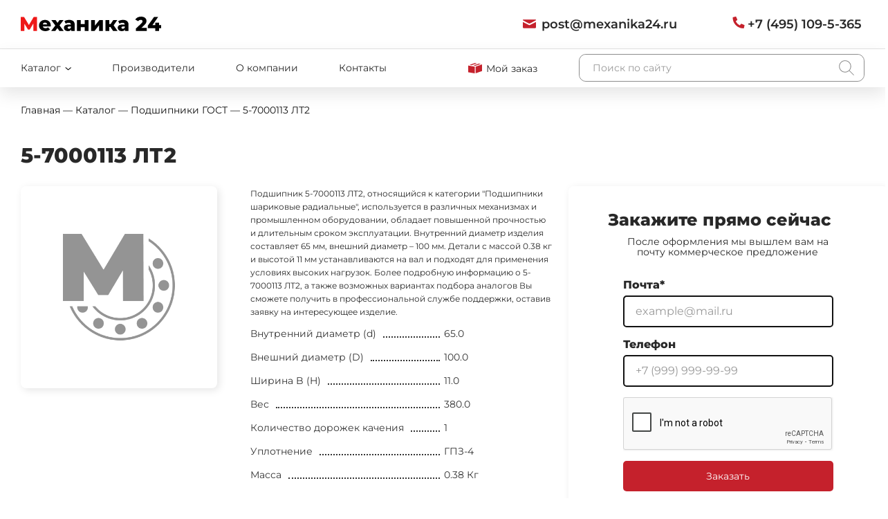

--- FILE ---
content_type: text/html; charset=utf-8
request_url: https://mexanika24.ru/catalog/podshipniki-gost/5-7000113-lt2/
body_size: 6472
content:



<!DOCTYPE html>
<html lang="ru">
<head>
    <meta charset="UTF-8" />
    <meta http-equiv="X-UA-Compatible" content="IE=edge">
    <meta name="viewport" content="width=device-width, initial-scale=1" />
    <title>5-7000113 ЛТ2 | Механика24</title>
    <link rel="stylesheet" href="">
    <link rel="shortcut icon" href="/static/images/favicon1.png" type="image/png" />
    <link rel="canonical" href="https://mexanika24.ru/catalog/podshipniki-gost/5-7000113-lt2/"/>
    <meta name="description" content="5-7000113 ЛТ2. Подробнее читайте на сайте или узнавайте по телефону.">
    <meta name="keywords" content="">
    <meta property="og:title" content="5-7000113 ЛТ2 | Механика24">
    <meta property="og:description" content="5-7000113 ЛТ2. Подробнее читайте на сайте или узнавайте по телефону.">
    <meta property="og:url" content="https://mexanika24.ru/catalog/podshipniki-gost/5-7000113-lt2/"/>
    
        <meta property="og:image" content="https://mexanika24.ru/static/images/favicon.png"/>
    
    <meta property="og:type" content="website" />
    <!-- Google Tag Manager -->
<script>(function(w,d,s,l,i){w[l]=w[l]||[];w[l].push({'gtm.start':
new Date().getTime(),event:'gtm.js'});var f=d.getElementsByTagName(s)[0],
j=d.createElement(s),dl=l!='dataLayer'?'&l='+l:'';j.async=true;j.src=
'https://www.googletagmanager.com/gtm.js?id='+i+dl;f.parentNode.insertBefore(j,f);
})(window,document,'script','dataLayer','GTM-TT7GHD6');</script>
<!-- End Google Tag Manager -->
    
    <link rel="stylesheet" href="/static/css/product.css" media="(max-width: 1920px)">
    <link rel="stylesheet" href="/static/css/product1920%2B.css" media="(min-width: 1921px)">


    <script src="https://www.google.com/recaptcha/enterprise.js" async defer></script>
</head>
<body>
    <main>
        
        
            <header class="header">
                <div class="header-top">
                    <div class="container header-top__container">
                        <div class="header-top__left">
                            <a href="/" class="header-logo">
                                <svg><use xlink:href="/static/images/static-sprite.svg#logo-dark"></use></svg>
                                  
                            </a>
                        </div>
                        <div class="header-top__right">
                            <a class="header-top__right__item mail" href="mailto:post@mexanika24.ru">
                                <svg class="svg--mail"><use xlink:href="/static/images/sprite.svg#mail"></use></svg>
                                <span>post@mexanika24.ru</span>
                            </a>
                            <a class="header-top__right__item phone" href="tel:+7 (495) 109-5-365">
                                <svg class="svg--phone"><use xlink:href="/static/images/sprite.svg#phone"></use></svg>
                                <span>+7 (495) 109-5-365</span>
                            </a>
                        </div>
                    </div>
                </div>
                
                
                
                
            </header>
            <div class="header-main">
                <div class="container header-main__container">
                    <div class="header-main__left">
                        <span class="header-main__left__item header-catalog" >
                            <a href="/catalog">
                                <span>Каталог</span>
                                <svg><use xlink:href="/static/images/sprite.svg#arrow"></use></svg>
                            </a>
                            <div class="header-catalog__list">
                                
                                
                                <a href="/catalog/sharikovye-podshipniki/">Шариковые подшипники</a>
                                
                                <a href="/catalog/rolikovye-podshipniki/">Роликовые подшипники</a>
                                
                                <a href="/catalog/igolchatye-podshipniki/">Игольчатые подшипники</a>
                                
                                <a href="/catalog/sharnirnye-podshipniki/">Шарнирные подшипники</a>
                                
                                <a href="/catalog/podshipnikovye-razbornye-uzly/">Подшипниковые разборные узлы</a>
                                
                                <a href="/catalog/podshipnikovye-uzly/">Подшипниковые узлы</a>
                                
                                <a href="/catalog/opornye-roliki/">Опорные ролики</a>
                                
                                <a href="/catalog/podshipniki-gost/">Подшипники ГОСТ</a>
                                
                            </div>
                        </span>
                        <a class="header-main__left__item" href="/catalog/brands/">Производители
                            <!-- <svg><use xlink:href="/static/images/sprite.svg#arrow"></use></svg> -->
                        </a>
                        <a class="header-main__left__item" href="/about">О компании</a>
                        <a class="header-main__left__item" href="/contacts">Контакты</a>
                    </div>
                    <div class="header-main__right"> 
                        <a class="header-main__right__cart" href="/cart"> 
                            <svg><use xlink:href="/static/images/sprite.svg#cart"></use></svg>
                            <span>Мой заказ <span class="js-field-cart-count"></span></span>
                        </a>
                        <form id="js-form-header-search" class="search-line header-search" action="/catalog/search/" data-api="/catalog/search-api/" method="GET">
                            <input type="text" name="search" value="" placeholder="Поиск по сайту" autocomplete="off">
                            <button class="btn" type="submit">
                                <svg><use xlink:href="/static/images/sprite.svg#zoom"></use></svg>
                            </button>
                            <div class="search-line__result js-field-search-result"></div>
                        </form>
                    </div>
                </div>
            </div>
        
        <div id="page-container">
            

    
    

<section class="breadcrumbs">
    <div class="container">
        <div class="breadcrumbs-wrapper" itemscope itemtype="https://schema.org/BreadcrumbList">
            <a href="/" class="breadcrumbs-item" itemprop="itemListElement" itemscope itemtype="https://schema.org/ListItem">
                <span itemprop="item">
                    <span itemprop="name">Главная</span>
                    <meta itemprop="position" content="0" />
                </span>
            </a>
            
                <span class="breadcrumbs-item">&mdash;</span>
                
                    <a href="/catalog/" class="breadcrumbs-item" itemprop="itemListElement" itemscope itemtype="https://schema.org/ListItem">
                        <span itemprop="item">
                            <span itemprop="name">Каталог</span>
                            <meta itemprop="position" content="1" />
                        </span>
                    </a>
                
            
                <span class="breadcrumbs-item">&mdash;</span>
                
                    <a href="/catalog/podshipniki-gost/" class="breadcrumbs-item" itemprop="itemListElement" itemscope itemtype="https://schema.org/ListItem">
                        <span itemprop="item">
                            <span itemprop="name">Подшипники ГОСТ</span>
                            <meta itemprop="position" content="2" />
                        </span>
                    </a>
                
            
                <span class="breadcrumbs-item">&mdash;</span>
                
                    <span class="breadcrumbs-item" itemprop="itemListElement" itemscope itemtype="https://schema.org/ListItem">
                        <span itemprop="item">
                            <span itemprop="name">5-7000113 ЛТ2</span>
                            <meta itemprop="position" content="3" />
                        </span>
                    </span>
                
            
        </div>
    </div>
</section>

    <section class="product-page" itemscope itemtype="https://schema.org/Product">
        <div class="container">
            <div class="page-title">
                <div class="page-title__name">
                    <h1 itemprop="name">5-7000113 ЛТ2</h1>
                </div>
            </div>
        </div>
        <div class="container">
            <div class="product-main">
                <div class="product-images">
                    
                        <div class="product-images__main no-photo"></div>
                    
                </div>
                <div class="product-info">
                    
                    <span class="product-info__description" itemprop="description"> Подшипник 5-7000113 ЛТ2, относящийся к категории &quot;Подшипники шариковые радиальные&quot;, используется в различных механизмах и промышленном оборудовании,   обладает повышенной прочностью и длительным сроком эксплуатации. Внутренний диаметр изделия составляет   65 мм, внешний диаметр – 100 мм. Детали с массой 0.38 кг и высотой 11 мм устанавливаются   на вал и подходят для применения условиях высоких нагрузок. Более подробную информацию о 5-7000113 ЛТ2, а также   возможных вариантах подбора аналогов Вы сможете получить в профессиональной службе поддержки, оставив   заявку на интересующее изделие.</span>
                    
                    <div class="product-props" itemprop="offers" itemscope itemtype="https://schema.org/Offer">
                        <meta itemprop="priceCurrency" content="RUB">
                        <meta itemprop="price" content="По запросу">
                        
                            <div class="product-props__item" data-attr="ff12">
                                <span class="product-props__name">Внутренний диаметр (d)</span>
                                <span class="product-props__dotted"></span>
                                <span class="product-props__value">65.0</span>
                            </div>
                        
                            <div class="product-props__item" data-attr="ff13">
                                <span class="product-props__name">Внешний диаметр (D)</span>
                                <span class="product-props__dotted"></span>
                                <span class="product-props__value">100.0</span>
                            </div>
                        
                            <div class="product-props__item" data-attr="ff14">
                                <span class="product-props__name">Ширина B (H)</span>
                                <span class="product-props__dotted"></span>
                                <span class="product-props__value">11.0</span>
                            </div>
                        
                            <div class="product-props__item" data-attr="ff11">
                                <span class="product-props__name">Вес</span>
                                <span class="product-props__dotted"></span>
                                <span class="product-props__value">380.0</span>
                            </div>
                        
                            <div class="product-props__item" data-attr="ff55">
                                <span class="product-props__name">Количество дорожек качения</span>
                                <span class="product-props__dotted"></span>
                                <span class="product-props__value">1</span>
                            </div>
                        
                            <div class="product-props__item" data-attr="ff56">
                                <span class="product-props__name">Уплотнение</span>
                                <span class="product-props__dotted"></span>
                                <span class="product-props__value">ГПЗ-4</span>
                            </div>
                        
                            <div class="product-props__item" data-attr="ff62">
                                <span class="product-props__name">Масса</span>
                                <span class="product-props__dotted"></span>
                                <span class="product-props__value">0.38 Кг</span>
                            </div>
                        
                    </div>
                    

<form action="/cart/add/" method="POST" class="product-form js-form-cart-add">
    <input type="hidden" name="product" value="88790">
    <div class="product-control">
        <button type="submit" class="btn btn--filled product-add">
            <span>Добавить в заказ</span>
        </button>
        <div class="theme-counter js-counter">
            <div class="theme-counter__minus js-counter-minus">
                <svg><use xlink:href="/static/images/sprite.svg#minus"></use></svg>
            </div>
            <input class="theme-counter__field js-counter-field" type="number" value="1" name="quantity" step="1" max="99" min="1">
            <div class="theme-counter__plus js-counter-plus">
                <svg><use xlink:href="/static/images/sprite.svg#plus"></use></svg>
            </div>
        </div>
    </div>
</form>
                    
                </div>
                <div class="product-modal">
                    <span class="product-modal__header">Закажите прямо сейчас</span>
                    <span class="product-modal__description">После оформления мы вышлем вам на почту коммерческое предложение</span>

                    <form method="POST" class="form theme-form js-form" action="/feedback/send/">
                        <input type="hidden" name="csrfmiddlewaretoken" value="ts5SQZSzgbcqgTt7Ayc1VojCZuvt4NkcemA9123OnFq8cmIi5CX60atYAxQawxMl">
                        <input type="hidden" name="formName" value="product">
                        <input type="hidden" name="product" value="88790">
                        <input type="hidden" name="cart" value="False">
                        <input type="hidden" name="subject" value="Комерческое предложение">
                        <div class="form__mail">
                            <span>Почта*</span>
                            <input name="email" type="text" placeholder="example@mail.ru">
                        </div>
                        <div class="form__phone">
                            <span>Телефон</span>
                            <input name="phone" type="tel" placeholder="+7 (999) 999-99-99">
                        </div>
                        <div class="g-recaptcha" data-sitekey="6LeWQHEqAAAAAHapuWulZQjTn34tpPxTFMLKxTOt"></div>
                        <button>Заказать</button>
                        <span class="form__personal-data">Нажимая на кнопку, вы соглашаетесь <a href="/personal-data/" target="_blank">на обработку персональных данных</a></span>
                    </form>

                </div>
            </div>
            
            <div class="product-description-list">
                
            </div>

        </div>
    </section>


            <!-- <div style="height:2000px"></div> -->
        </div>
    </main>
    <footer class="footer">
        
<div class="leadback">
    <div class="container">
        <div class="leadback-container">

            <div class="leadback__left">
                <div class="leadback__left__block">
                    <span>Напишите нам на почту</span>
                    <a href="mailto:"><svg><use xlink:href="/static/images/sprite.svg#mail"></use></svg>post@mexanika24.ru</a>
                </div>
            </div>
            <div class="leadback__center">
                <p class="leadback__center__title">Нужна помощь?</p>
                <span>Оставьте свой телефон, и мы вам перезвоним</span>
                <form action="/feedback/send/" method="POST" class="theme-form js-form">
                    <input type="hidden" name="formName" value="phone">
                    <input type="hidden" name="subject" value="Обратный звонок">
                    <input type="hidden" name="cart" value="false">
                    <label class="theme-input">
                        <input class="theme-input__field" type="tel" name="phone" value="" autocomplete="off" placeholder="Введите номер телефона">
                    </label>

                    <button type="submit" class="btn">
                        <span>Отправить</span>
                    </button>

                    <div style="margin-top: 15px;" class="recaptcha g-recaptcha" data-sitekey="6LeWQHEqAAAAAHapuWulZQjTn34tpPxTFMLKxTOt"></div>
    
                </form>
    
                <p class="leadback-content__link">
                    <span>Нажимая на кнопку, вы соглашаетесь </span>
                    <a href="/personal-data/" target="_blank">на обработку персональных данных</a>
                </p>
            </div>
            

            <img class="leadback__right" src="/static/images/footer_bg.png" alt="">
        </div>
    </div>
</div>
        <div class="footer-main">
            <div class="container">
                <div class="footer-main__container">
                    <div class="footer-group">
                        <div class="footer-group__logo">
                            <svg><use xlink:href="/static/images/static-sprite.svg#logo-light"></use></svg>
                            <span>Поставка промышленных подшипников</span>
                        </div>
                    </div>
                    <div class="footer-group">
                        <div class="footer-group__catalog">
                            <a class="footer-group__catalog__name" href="/catalog">Каталог</a>
                            
                            <a href="/catalog/sharikovye-podshipniki/">Шариковые подшипники</a>
                            
                            <a href="/catalog/rolikovye-podshipniki/">Роликовые подшипники</a>
                            
                            <a href="/catalog/igolchatye-podshipniki/">Игольчатые подшипники</a>
                            
                            <a href="/catalog/sharnirnye-podshipniki/">Шарнирные подшипники</a>
                            
                            <a href="/catalog/podshipnikovye-razbornye-uzly/">Подшипниковые разборные узлы</a>
                            
                            <a href="/catalog/podshipnikovye-uzly/">Подшипниковые узлы</a>
                            
                            <a href="/catalog/opornye-roliki/">Опорные ролики</a>
                            
                            <a href="/catalog/podshipniki-gost/">Подшипники ГОСТ</a>
                            
                        </div>
                    </div>
                    <div class="footer-group">
                        <div class="footer-group__nav">
                            <a href="/catalog/brands/">Производители</a>
                            <a href="/oplata-i-dostavka/">Оплата и доставка</a>
                        </div>
                    </div>
                    <div class="footer-group">
                        <div class="footer-group__contact">
                            
                                
                                    <a href="tel:+7 (495) 109-5-365" >
                                        <svg class="phone"><use xlink:href="/static/images/sprite.svg#phone"></use></svg>
                                        +7 (495) 109-5-365
                                    </a>
                                    <a href="mailto:post@mexanika24.ru" >
                                        <svg class="mail"><use xlink:href="/static/images/sprite.svg#mail"></use></svg>
                                        post@mexanika24.ru
                                    </a>
                                    <span>143916, Московская область, г. Балашиха, ул. 1‑я Железнодорожная,  д. 13а, офис 209, этаж 2</span>
                                
                            
                                
                            
                                
                            
                        </div>
                    </div>
                </div>
            </div>
        </div>
        <div class="footer-bottom">
            <div class="container">
                <div class="footer-bottom__container">
                    <span class="footer-company">©  ООО «Механика24», 2026</span>
                    <span>ОРГН 1185053011791</span>
                    <a href="/privacy-policy/" target="_blank" class="footer-company footer-company--link">Политика конфиденциальности</a>
                    <a href="https://place-start.ru/" target="_blank" class="footer-ps">
                        <span>Сделано в</span>
                        <svg><use xlink:href="/static/images/sprite.svg#ps-logo"></use></svg>
                    </a>
                </div>
            </div>
        </div>
        


<div class="modal micromodal-slide" id="modal-call" aria-hidden="true">
    <div class="modal__overlay" data-micromodal-close>
      <div class="modal__container modal-city" role="dialog" aria-modal="true">
        <div class="modal__header">
            <p class="modal__title modal__title--center">
                Заказать обратный звонок
                <span class="modal__subtitle">Оставьте заявку, мы перезвоним и ответим на интересующие вопросы</span>
            </p>
            <button class="modal__close" aria-label="Close modal" data-micromodal-close>&#215;</button>
        </div>
        <div class="modal__content">
            <form action="/feedback/send/" method="POST" class="theme-form js-form" data-form="submit">
                <input type="hidden" name="subject" value="Обратный звонок">
                <label class="theme-input">
                    <input class="theme-input__field" type="text" name="name" value="" autocomplete="off" placeholder=" ">
                    <span class="theme-input__placeholder">Как к вам обращаться?</span>
                </label>
                <label class="theme-input">
                    <input class="theme-input__field" type="tel" name="phone" value="" autocomplete="off" placeholder=" ">
                    <span class="theme-input__placeholder">Введите номер телефона</span>
                </label>
                <button type="submit" class="btn btn--filled theme-submit">
                    <span>Заказать звонок</span>
                </button>
                <p class="theme-policy">Нажимая на кнопку, вы соглашаетесь <a href="/personal-data/" target="_blank">на обработку персональных данных</a></p>
            </form>
        </div>
      </div>
    </div>
</div>
        


<div class="modal micromodal-slide" id="modal-buy" aria-hidden="true">
    <div class="modal__overlay" data-micromodal-close>
      <div class="modal__container modal-city" role="dialog" aria-modal="true">
        <div class="modal__header">
            <p class="modal__title modal__title--center">
                Купить в 1 клик
                <span class="modal__subtitle">Оставьте заявку, после формирования заказа<br>мы свяжемся с Вами и уточним детали заказа</span>
            </p>
            <button class="modal__close" aria-label="Close modal" data-micromodal-close>&#215;</button>
        </div>
        <div class="modal__content">
            <form action="/feedback/send/" method="POST" class="theme-form js-form" data-form="submit">
                <input type="hidden" name="subject" value="Купить в 1 клик">
                <input type="hidden" name="product" value="">
                <label class="theme-input">
                    <input class="theme-input__field" type="text" name="product_title" value="" autocomplete="off" placeholder=" " disabled>
                    <span class="theme-input__placeholder">Товар</span>
                </label>
                <label class="theme-input">
                    <input class="theme-input__field" type="text" name="name" value="" autocomplete="off" placeholder=" ">
                    <span class="theme-input__placeholder">Как к вам обращаться?</span>
                </label>
                <label class="theme-input">
                    <input class="theme-input__field" type="tel" name="phone" value="" autocomplete="off" placeholder=" ">
                    <span class="theme-input__placeholder">Введите номер телефона</span>
                </label>

                <button type="submit" class="btn btn--filled theme-submit">
                    <span>Оформить заказ</span>
                </button>
                <p class="theme-policy">Нажимая на кнопку, вы соглашаетесь <a href="/personal-data/" target="_blank">на обработку персональных данных</a></p>
            </form>
        </div>
      </div>
    </div>
</div>
        


<div class="modal micromodal-slide" id="modal-getprice" aria-hidden="true">
    <div class="modal__overlay" data-micromodal-close>
      <div class="modal__container modal-city" role="dialog" aria-modal="true">
        <div class="modal__header">
            <p class="modal__title modal__title--center">
                Узнать стоимость
                <span class="modal__subtitle">Оставьте заявку, после формирования заказа<br>мы свяжемся с Вами и уточним детали заказа</span>
            </p>
            <button class="modal__close" aria-label="Close modal" data-micromodal-close>&#215;</button>
        </div>
        <div class="modal__content">
            <form action="/feedback/send/" method="POST" class="theme-form js-form" data-form="submit">
                <input type="hidden" name="subject" value="Узнать стоимость">
                <input type="hidden" name="product" value="">
                <label class="theme-input">
                    <input class="theme-input__field" type="text" name="product_title" value="" autocomplete="off" placeholder=" " disabled>
                    <span class="theme-input__placeholder">Товар</span>
                </label>
                <label class="theme-input">
                    <input class="theme-input__field" type="text" name="name" value="" autocomplete="off" placeholder=" ">
                    <span class="theme-input__placeholder">Как к вам обращаться?</span>
                </label>
                <label class="theme-input">
                    <input class="theme-input__field" type="tel" name="phone" value="" autocomplete="off" placeholder=" ">
                    <span class="theme-input__placeholder">Введите номер телефона</span>
                </label>
                <button type="submit" class="btn btn--filled theme-submit">
                    <span>Запросить цену</span>
                </button>
                <p class="theme-policy">Нажимая на кнопку, вы соглашаетесь <a href="/personal-data/" target="_blank">на обработку персональных данных</a></p>
            </form>
        </div>
      </div>
    </div>
</div>
        <!-- Google Tag Manager (noscript) -->
<noscript><iframe src="https://www.googletagmanager.com/ns.html?id=GTM-TT7GHD6"
height="0" width="0" style="display:none;visibility:hidden"></iframe></noscript>
<!-- End Google Tag Manager (noscript) -->
        <input type="hidden" name="csrfmiddlewaretoken" value="ts5SQZSzgbcqgTt7Ayc1VojCZuvt4NkcemA9123OnFq8cmIi5CX60atYAxQawxMl">
        <script src="/static/js/app.bundle.js"></script>
        <script>
            window.CART_URL = /cart/
            window.CATALOG_URL = /catalog/
            window.SIGNUP_URL = /signup/
            
                window.is_auth = false
            
        </script>
        
    <script src="/static/js/product.bundle.js"></script>

    </footer>
</body>
</html>

--- FILE ---
content_type: text/html; charset=utf-8
request_url: https://www.google.com/recaptcha/enterprise/anchor?ar=1&k=6LeWQHEqAAAAAHapuWulZQjTn34tpPxTFMLKxTOt&co=aHR0cHM6Ly9tZXhhbmlrYTI0LnJ1OjQ0Mw..&hl=en&v=PoyoqOPhxBO7pBk68S4YbpHZ&size=normal&anchor-ms=20000&execute-ms=30000&cb=xvj9nt1h7wh3
body_size: 49209
content:
<!DOCTYPE HTML><html dir="ltr" lang="en"><head><meta http-equiv="Content-Type" content="text/html; charset=UTF-8">
<meta http-equiv="X-UA-Compatible" content="IE=edge">
<title>reCAPTCHA</title>
<style type="text/css">
/* cyrillic-ext */
@font-face {
  font-family: 'Roboto';
  font-style: normal;
  font-weight: 400;
  font-stretch: 100%;
  src: url(//fonts.gstatic.com/s/roboto/v48/KFO7CnqEu92Fr1ME7kSn66aGLdTylUAMa3GUBHMdazTgWw.woff2) format('woff2');
  unicode-range: U+0460-052F, U+1C80-1C8A, U+20B4, U+2DE0-2DFF, U+A640-A69F, U+FE2E-FE2F;
}
/* cyrillic */
@font-face {
  font-family: 'Roboto';
  font-style: normal;
  font-weight: 400;
  font-stretch: 100%;
  src: url(//fonts.gstatic.com/s/roboto/v48/KFO7CnqEu92Fr1ME7kSn66aGLdTylUAMa3iUBHMdazTgWw.woff2) format('woff2');
  unicode-range: U+0301, U+0400-045F, U+0490-0491, U+04B0-04B1, U+2116;
}
/* greek-ext */
@font-face {
  font-family: 'Roboto';
  font-style: normal;
  font-weight: 400;
  font-stretch: 100%;
  src: url(//fonts.gstatic.com/s/roboto/v48/KFO7CnqEu92Fr1ME7kSn66aGLdTylUAMa3CUBHMdazTgWw.woff2) format('woff2');
  unicode-range: U+1F00-1FFF;
}
/* greek */
@font-face {
  font-family: 'Roboto';
  font-style: normal;
  font-weight: 400;
  font-stretch: 100%;
  src: url(//fonts.gstatic.com/s/roboto/v48/KFO7CnqEu92Fr1ME7kSn66aGLdTylUAMa3-UBHMdazTgWw.woff2) format('woff2');
  unicode-range: U+0370-0377, U+037A-037F, U+0384-038A, U+038C, U+038E-03A1, U+03A3-03FF;
}
/* math */
@font-face {
  font-family: 'Roboto';
  font-style: normal;
  font-weight: 400;
  font-stretch: 100%;
  src: url(//fonts.gstatic.com/s/roboto/v48/KFO7CnqEu92Fr1ME7kSn66aGLdTylUAMawCUBHMdazTgWw.woff2) format('woff2');
  unicode-range: U+0302-0303, U+0305, U+0307-0308, U+0310, U+0312, U+0315, U+031A, U+0326-0327, U+032C, U+032F-0330, U+0332-0333, U+0338, U+033A, U+0346, U+034D, U+0391-03A1, U+03A3-03A9, U+03B1-03C9, U+03D1, U+03D5-03D6, U+03F0-03F1, U+03F4-03F5, U+2016-2017, U+2034-2038, U+203C, U+2040, U+2043, U+2047, U+2050, U+2057, U+205F, U+2070-2071, U+2074-208E, U+2090-209C, U+20D0-20DC, U+20E1, U+20E5-20EF, U+2100-2112, U+2114-2115, U+2117-2121, U+2123-214F, U+2190, U+2192, U+2194-21AE, U+21B0-21E5, U+21F1-21F2, U+21F4-2211, U+2213-2214, U+2216-22FF, U+2308-230B, U+2310, U+2319, U+231C-2321, U+2336-237A, U+237C, U+2395, U+239B-23B7, U+23D0, U+23DC-23E1, U+2474-2475, U+25AF, U+25B3, U+25B7, U+25BD, U+25C1, U+25CA, U+25CC, U+25FB, U+266D-266F, U+27C0-27FF, U+2900-2AFF, U+2B0E-2B11, U+2B30-2B4C, U+2BFE, U+3030, U+FF5B, U+FF5D, U+1D400-1D7FF, U+1EE00-1EEFF;
}
/* symbols */
@font-face {
  font-family: 'Roboto';
  font-style: normal;
  font-weight: 400;
  font-stretch: 100%;
  src: url(//fonts.gstatic.com/s/roboto/v48/KFO7CnqEu92Fr1ME7kSn66aGLdTylUAMaxKUBHMdazTgWw.woff2) format('woff2');
  unicode-range: U+0001-000C, U+000E-001F, U+007F-009F, U+20DD-20E0, U+20E2-20E4, U+2150-218F, U+2190, U+2192, U+2194-2199, U+21AF, U+21E6-21F0, U+21F3, U+2218-2219, U+2299, U+22C4-22C6, U+2300-243F, U+2440-244A, U+2460-24FF, U+25A0-27BF, U+2800-28FF, U+2921-2922, U+2981, U+29BF, U+29EB, U+2B00-2BFF, U+4DC0-4DFF, U+FFF9-FFFB, U+10140-1018E, U+10190-1019C, U+101A0, U+101D0-101FD, U+102E0-102FB, U+10E60-10E7E, U+1D2C0-1D2D3, U+1D2E0-1D37F, U+1F000-1F0FF, U+1F100-1F1AD, U+1F1E6-1F1FF, U+1F30D-1F30F, U+1F315, U+1F31C, U+1F31E, U+1F320-1F32C, U+1F336, U+1F378, U+1F37D, U+1F382, U+1F393-1F39F, U+1F3A7-1F3A8, U+1F3AC-1F3AF, U+1F3C2, U+1F3C4-1F3C6, U+1F3CA-1F3CE, U+1F3D4-1F3E0, U+1F3ED, U+1F3F1-1F3F3, U+1F3F5-1F3F7, U+1F408, U+1F415, U+1F41F, U+1F426, U+1F43F, U+1F441-1F442, U+1F444, U+1F446-1F449, U+1F44C-1F44E, U+1F453, U+1F46A, U+1F47D, U+1F4A3, U+1F4B0, U+1F4B3, U+1F4B9, U+1F4BB, U+1F4BF, U+1F4C8-1F4CB, U+1F4D6, U+1F4DA, U+1F4DF, U+1F4E3-1F4E6, U+1F4EA-1F4ED, U+1F4F7, U+1F4F9-1F4FB, U+1F4FD-1F4FE, U+1F503, U+1F507-1F50B, U+1F50D, U+1F512-1F513, U+1F53E-1F54A, U+1F54F-1F5FA, U+1F610, U+1F650-1F67F, U+1F687, U+1F68D, U+1F691, U+1F694, U+1F698, U+1F6AD, U+1F6B2, U+1F6B9-1F6BA, U+1F6BC, U+1F6C6-1F6CF, U+1F6D3-1F6D7, U+1F6E0-1F6EA, U+1F6F0-1F6F3, U+1F6F7-1F6FC, U+1F700-1F7FF, U+1F800-1F80B, U+1F810-1F847, U+1F850-1F859, U+1F860-1F887, U+1F890-1F8AD, U+1F8B0-1F8BB, U+1F8C0-1F8C1, U+1F900-1F90B, U+1F93B, U+1F946, U+1F984, U+1F996, U+1F9E9, U+1FA00-1FA6F, U+1FA70-1FA7C, U+1FA80-1FA89, U+1FA8F-1FAC6, U+1FACE-1FADC, U+1FADF-1FAE9, U+1FAF0-1FAF8, U+1FB00-1FBFF;
}
/* vietnamese */
@font-face {
  font-family: 'Roboto';
  font-style: normal;
  font-weight: 400;
  font-stretch: 100%;
  src: url(//fonts.gstatic.com/s/roboto/v48/KFO7CnqEu92Fr1ME7kSn66aGLdTylUAMa3OUBHMdazTgWw.woff2) format('woff2');
  unicode-range: U+0102-0103, U+0110-0111, U+0128-0129, U+0168-0169, U+01A0-01A1, U+01AF-01B0, U+0300-0301, U+0303-0304, U+0308-0309, U+0323, U+0329, U+1EA0-1EF9, U+20AB;
}
/* latin-ext */
@font-face {
  font-family: 'Roboto';
  font-style: normal;
  font-weight: 400;
  font-stretch: 100%;
  src: url(//fonts.gstatic.com/s/roboto/v48/KFO7CnqEu92Fr1ME7kSn66aGLdTylUAMa3KUBHMdazTgWw.woff2) format('woff2');
  unicode-range: U+0100-02BA, U+02BD-02C5, U+02C7-02CC, U+02CE-02D7, U+02DD-02FF, U+0304, U+0308, U+0329, U+1D00-1DBF, U+1E00-1E9F, U+1EF2-1EFF, U+2020, U+20A0-20AB, U+20AD-20C0, U+2113, U+2C60-2C7F, U+A720-A7FF;
}
/* latin */
@font-face {
  font-family: 'Roboto';
  font-style: normal;
  font-weight: 400;
  font-stretch: 100%;
  src: url(//fonts.gstatic.com/s/roboto/v48/KFO7CnqEu92Fr1ME7kSn66aGLdTylUAMa3yUBHMdazQ.woff2) format('woff2');
  unicode-range: U+0000-00FF, U+0131, U+0152-0153, U+02BB-02BC, U+02C6, U+02DA, U+02DC, U+0304, U+0308, U+0329, U+2000-206F, U+20AC, U+2122, U+2191, U+2193, U+2212, U+2215, U+FEFF, U+FFFD;
}
/* cyrillic-ext */
@font-face {
  font-family: 'Roboto';
  font-style: normal;
  font-weight: 500;
  font-stretch: 100%;
  src: url(//fonts.gstatic.com/s/roboto/v48/KFO7CnqEu92Fr1ME7kSn66aGLdTylUAMa3GUBHMdazTgWw.woff2) format('woff2');
  unicode-range: U+0460-052F, U+1C80-1C8A, U+20B4, U+2DE0-2DFF, U+A640-A69F, U+FE2E-FE2F;
}
/* cyrillic */
@font-face {
  font-family: 'Roboto';
  font-style: normal;
  font-weight: 500;
  font-stretch: 100%;
  src: url(//fonts.gstatic.com/s/roboto/v48/KFO7CnqEu92Fr1ME7kSn66aGLdTylUAMa3iUBHMdazTgWw.woff2) format('woff2');
  unicode-range: U+0301, U+0400-045F, U+0490-0491, U+04B0-04B1, U+2116;
}
/* greek-ext */
@font-face {
  font-family: 'Roboto';
  font-style: normal;
  font-weight: 500;
  font-stretch: 100%;
  src: url(//fonts.gstatic.com/s/roboto/v48/KFO7CnqEu92Fr1ME7kSn66aGLdTylUAMa3CUBHMdazTgWw.woff2) format('woff2');
  unicode-range: U+1F00-1FFF;
}
/* greek */
@font-face {
  font-family: 'Roboto';
  font-style: normal;
  font-weight: 500;
  font-stretch: 100%;
  src: url(//fonts.gstatic.com/s/roboto/v48/KFO7CnqEu92Fr1ME7kSn66aGLdTylUAMa3-UBHMdazTgWw.woff2) format('woff2');
  unicode-range: U+0370-0377, U+037A-037F, U+0384-038A, U+038C, U+038E-03A1, U+03A3-03FF;
}
/* math */
@font-face {
  font-family: 'Roboto';
  font-style: normal;
  font-weight: 500;
  font-stretch: 100%;
  src: url(//fonts.gstatic.com/s/roboto/v48/KFO7CnqEu92Fr1ME7kSn66aGLdTylUAMawCUBHMdazTgWw.woff2) format('woff2');
  unicode-range: U+0302-0303, U+0305, U+0307-0308, U+0310, U+0312, U+0315, U+031A, U+0326-0327, U+032C, U+032F-0330, U+0332-0333, U+0338, U+033A, U+0346, U+034D, U+0391-03A1, U+03A3-03A9, U+03B1-03C9, U+03D1, U+03D5-03D6, U+03F0-03F1, U+03F4-03F5, U+2016-2017, U+2034-2038, U+203C, U+2040, U+2043, U+2047, U+2050, U+2057, U+205F, U+2070-2071, U+2074-208E, U+2090-209C, U+20D0-20DC, U+20E1, U+20E5-20EF, U+2100-2112, U+2114-2115, U+2117-2121, U+2123-214F, U+2190, U+2192, U+2194-21AE, U+21B0-21E5, U+21F1-21F2, U+21F4-2211, U+2213-2214, U+2216-22FF, U+2308-230B, U+2310, U+2319, U+231C-2321, U+2336-237A, U+237C, U+2395, U+239B-23B7, U+23D0, U+23DC-23E1, U+2474-2475, U+25AF, U+25B3, U+25B7, U+25BD, U+25C1, U+25CA, U+25CC, U+25FB, U+266D-266F, U+27C0-27FF, U+2900-2AFF, U+2B0E-2B11, U+2B30-2B4C, U+2BFE, U+3030, U+FF5B, U+FF5D, U+1D400-1D7FF, U+1EE00-1EEFF;
}
/* symbols */
@font-face {
  font-family: 'Roboto';
  font-style: normal;
  font-weight: 500;
  font-stretch: 100%;
  src: url(//fonts.gstatic.com/s/roboto/v48/KFO7CnqEu92Fr1ME7kSn66aGLdTylUAMaxKUBHMdazTgWw.woff2) format('woff2');
  unicode-range: U+0001-000C, U+000E-001F, U+007F-009F, U+20DD-20E0, U+20E2-20E4, U+2150-218F, U+2190, U+2192, U+2194-2199, U+21AF, U+21E6-21F0, U+21F3, U+2218-2219, U+2299, U+22C4-22C6, U+2300-243F, U+2440-244A, U+2460-24FF, U+25A0-27BF, U+2800-28FF, U+2921-2922, U+2981, U+29BF, U+29EB, U+2B00-2BFF, U+4DC0-4DFF, U+FFF9-FFFB, U+10140-1018E, U+10190-1019C, U+101A0, U+101D0-101FD, U+102E0-102FB, U+10E60-10E7E, U+1D2C0-1D2D3, U+1D2E0-1D37F, U+1F000-1F0FF, U+1F100-1F1AD, U+1F1E6-1F1FF, U+1F30D-1F30F, U+1F315, U+1F31C, U+1F31E, U+1F320-1F32C, U+1F336, U+1F378, U+1F37D, U+1F382, U+1F393-1F39F, U+1F3A7-1F3A8, U+1F3AC-1F3AF, U+1F3C2, U+1F3C4-1F3C6, U+1F3CA-1F3CE, U+1F3D4-1F3E0, U+1F3ED, U+1F3F1-1F3F3, U+1F3F5-1F3F7, U+1F408, U+1F415, U+1F41F, U+1F426, U+1F43F, U+1F441-1F442, U+1F444, U+1F446-1F449, U+1F44C-1F44E, U+1F453, U+1F46A, U+1F47D, U+1F4A3, U+1F4B0, U+1F4B3, U+1F4B9, U+1F4BB, U+1F4BF, U+1F4C8-1F4CB, U+1F4D6, U+1F4DA, U+1F4DF, U+1F4E3-1F4E6, U+1F4EA-1F4ED, U+1F4F7, U+1F4F9-1F4FB, U+1F4FD-1F4FE, U+1F503, U+1F507-1F50B, U+1F50D, U+1F512-1F513, U+1F53E-1F54A, U+1F54F-1F5FA, U+1F610, U+1F650-1F67F, U+1F687, U+1F68D, U+1F691, U+1F694, U+1F698, U+1F6AD, U+1F6B2, U+1F6B9-1F6BA, U+1F6BC, U+1F6C6-1F6CF, U+1F6D3-1F6D7, U+1F6E0-1F6EA, U+1F6F0-1F6F3, U+1F6F7-1F6FC, U+1F700-1F7FF, U+1F800-1F80B, U+1F810-1F847, U+1F850-1F859, U+1F860-1F887, U+1F890-1F8AD, U+1F8B0-1F8BB, U+1F8C0-1F8C1, U+1F900-1F90B, U+1F93B, U+1F946, U+1F984, U+1F996, U+1F9E9, U+1FA00-1FA6F, U+1FA70-1FA7C, U+1FA80-1FA89, U+1FA8F-1FAC6, U+1FACE-1FADC, U+1FADF-1FAE9, U+1FAF0-1FAF8, U+1FB00-1FBFF;
}
/* vietnamese */
@font-face {
  font-family: 'Roboto';
  font-style: normal;
  font-weight: 500;
  font-stretch: 100%;
  src: url(//fonts.gstatic.com/s/roboto/v48/KFO7CnqEu92Fr1ME7kSn66aGLdTylUAMa3OUBHMdazTgWw.woff2) format('woff2');
  unicode-range: U+0102-0103, U+0110-0111, U+0128-0129, U+0168-0169, U+01A0-01A1, U+01AF-01B0, U+0300-0301, U+0303-0304, U+0308-0309, U+0323, U+0329, U+1EA0-1EF9, U+20AB;
}
/* latin-ext */
@font-face {
  font-family: 'Roboto';
  font-style: normal;
  font-weight: 500;
  font-stretch: 100%;
  src: url(//fonts.gstatic.com/s/roboto/v48/KFO7CnqEu92Fr1ME7kSn66aGLdTylUAMa3KUBHMdazTgWw.woff2) format('woff2');
  unicode-range: U+0100-02BA, U+02BD-02C5, U+02C7-02CC, U+02CE-02D7, U+02DD-02FF, U+0304, U+0308, U+0329, U+1D00-1DBF, U+1E00-1E9F, U+1EF2-1EFF, U+2020, U+20A0-20AB, U+20AD-20C0, U+2113, U+2C60-2C7F, U+A720-A7FF;
}
/* latin */
@font-face {
  font-family: 'Roboto';
  font-style: normal;
  font-weight: 500;
  font-stretch: 100%;
  src: url(//fonts.gstatic.com/s/roboto/v48/KFO7CnqEu92Fr1ME7kSn66aGLdTylUAMa3yUBHMdazQ.woff2) format('woff2');
  unicode-range: U+0000-00FF, U+0131, U+0152-0153, U+02BB-02BC, U+02C6, U+02DA, U+02DC, U+0304, U+0308, U+0329, U+2000-206F, U+20AC, U+2122, U+2191, U+2193, U+2212, U+2215, U+FEFF, U+FFFD;
}
/* cyrillic-ext */
@font-face {
  font-family: 'Roboto';
  font-style: normal;
  font-weight: 900;
  font-stretch: 100%;
  src: url(//fonts.gstatic.com/s/roboto/v48/KFO7CnqEu92Fr1ME7kSn66aGLdTylUAMa3GUBHMdazTgWw.woff2) format('woff2');
  unicode-range: U+0460-052F, U+1C80-1C8A, U+20B4, U+2DE0-2DFF, U+A640-A69F, U+FE2E-FE2F;
}
/* cyrillic */
@font-face {
  font-family: 'Roboto';
  font-style: normal;
  font-weight: 900;
  font-stretch: 100%;
  src: url(//fonts.gstatic.com/s/roboto/v48/KFO7CnqEu92Fr1ME7kSn66aGLdTylUAMa3iUBHMdazTgWw.woff2) format('woff2');
  unicode-range: U+0301, U+0400-045F, U+0490-0491, U+04B0-04B1, U+2116;
}
/* greek-ext */
@font-face {
  font-family: 'Roboto';
  font-style: normal;
  font-weight: 900;
  font-stretch: 100%;
  src: url(//fonts.gstatic.com/s/roboto/v48/KFO7CnqEu92Fr1ME7kSn66aGLdTylUAMa3CUBHMdazTgWw.woff2) format('woff2');
  unicode-range: U+1F00-1FFF;
}
/* greek */
@font-face {
  font-family: 'Roboto';
  font-style: normal;
  font-weight: 900;
  font-stretch: 100%;
  src: url(//fonts.gstatic.com/s/roboto/v48/KFO7CnqEu92Fr1ME7kSn66aGLdTylUAMa3-UBHMdazTgWw.woff2) format('woff2');
  unicode-range: U+0370-0377, U+037A-037F, U+0384-038A, U+038C, U+038E-03A1, U+03A3-03FF;
}
/* math */
@font-face {
  font-family: 'Roboto';
  font-style: normal;
  font-weight: 900;
  font-stretch: 100%;
  src: url(//fonts.gstatic.com/s/roboto/v48/KFO7CnqEu92Fr1ME7kSn66aGLdTylUAMawCUBHMdazTgWw.woff2) format('woff2');
  unicode-range: U+0302-0303, U+0305, U+0307-0308, U+0310, U+0312, U+0315, U+031A, U+0326-0327, U+032C, U+032F-0330, U+0332-0333, U+0338, U+033A, U+0346, U+034D, U+0391-03A1, U+03A3-03A9, U+03B1-03C9, U+03D1, U+03D5-03D6, U+03F0-03F1, U+03F4-03F5, U+2016-2017, U+2034-2038, U+203C, U+2040, U+2043, U+2047, U+2050, U+2057, U+205F, U+2070-2071, U+2074-208E, U+2090-209C, U+20D0-20DC, U+20E1, U+20E5-20EF, U+2100-2112, U+2114-2115, U+2117-2121, U+2123-214F, U+2190, U+2192, U+2194-21AE, U+21B0-21E5, U+21F1-21F2, U+21F4-2211, U+2213-2214, U+2216-22FF, U+2308-230B, U+2310, U+2319, U+231C-2321, U+2336-237A, U+237C, U+2395, U+239B-23B7, U+23D0, U+23DC-23E1, U+2474-2475, U+25AF, U+25B3, U+25B7, U+25BD, U+25C1, U+25CA, U+25CC, U+25FB, U+266D-266F, U+27C0-27FF, U+2900-2AFF, U+2B0E-2B11, U+2B30-2B4C, U+2BFE, U+3030, U+FF5B, U+FF5D, U+1D400-1D7FF, U+1EE00-1EEFF;
}
/* symbols */
@font-face {
  font-family: 'Roboto';
  font-style: normal;
  font-weight: 900;
  font-stretch: 100%;
  src: url(//fonts.gstatic.com/s/roboto/v48/KFO7CnqEu92Fr1ME7kSn66aGLdTylUAMaxKUBHMdazTgWw.woff2) format('woff2');
  unicode-range: U+0001-000C, U+000E-001F, U+007F-009F, U+20DD-20E0, U+20E2-20E4, U+2150-218F, U+2190, U+2192, U+2194-2199, U+21AF, U+21E6-21F0, U+21F3, U+2218-2219, U+2299, U+22C4-22C6, U+2300-243F, U+2440-244A, U+2460-24FF, U+25A0-27BF, U+2800-28FF, U+2921-2922, U+2981, U+29BF, U+29EB, U+2B00-2BFF, U+4DC0-4DFF, U+FFF9-FFFB, U+10140-1018E, U+10190-1019C, U+101A0, U+101D0-101FD, U+102E0-102FB, U+10E60-10E7E, U+1D2C0-1D2D3, U+1D2E0-1D37F, U+1F000-1F0FF, U+1F100-1F1AD, U+1F1E6-1F1FF, U+1F30D-1F30F, U+1F315, U+1F31C, U+1F31E, U+1F320-1F32C, U+1F336, U+1F378, U+1F37D, U+1F382, U+1F393-1F39F, U+1F3A7-1F3A8, U+1F3AC-1F3AF, U+1F3C2, U+1F3C4-1F3C6, U+1F3CA-1F3CE, U+1F3D4-1F3E0, U+1F3ED, U+1F3F1-1F3F3, U+1F3F5-1F3F7, U+1F408, U+1F415, U+1F41F, U+1F426, U+1F43F, U+1F441-1F442, U+1F444, U+1F446-1F449, U+1F44C-1F44E, U+1F453, U+1F46A, U+1F47D, U+1F4A3, U+1F4B0, U+1F4B3, U+1F4B9, U+1F4BB, U+1F4BF, U+1F4C8-1F4CB, U+1F4D6, U+1F4DA, U+1F4DF, U+1F4E3-1F4E6, U+1F4EA-1F4ED, U+1F4F7, U+1F4F9-1F4FB, U+1F4FD-1F4FE, U+1F503, U+1F507-1F50B, U+1F50D, U+1F512-1F513, U+1F53E-1F54A, U+1F54F-1F5FA, U+1F610, U+1F650-1F67F, U+1F687, U+1F68D, U+1F691, U+1F694, U+1F698, U+1F6AD, U+1F6B2, U+1F6B9-1F6BA, U+1F6BC, U+1F6C6-1F6CF, U+1F6D3-1F6D7, U+1F6E0-1F6EA, U+1F6F0-1F6F3, U+1F6F7-1F6FC, U+1F700-1F7FF, U+1F800-1F80B, U+1F810-1F847, U+1F850-1F859, U+1F860-1F887, U+1F890-1F8AD, U+1F8B0-1F8BB, U+1F8C0-1F8C1, U+1F900-1F90B, U+1F93B, U+1F946, U+1F984, U+1F996, U+1F9E9, U+1FA00-1FA6F, U+1FA70-1FA7C, U+1FA80-1FA89, U+1FA8F-1FAC6, U+1FACE-1FADC, U+1FADF-1FAE9, U+1FAF0-1FAF8, U+1FB00-1FBFF;
}
/* vietnamese */
@font-face {
  font-family: 'Roboto';
  font-style: normal;
  font-weight: 900;
  font-stretch: 100%;
  src: url(//fonts.gstatic.com/s/roboto/v48/KFO7CnqEu92Fr1ME7kSn66aGLdTylUAMa3OUBHMdazTgWw.woff2) format('woff2');
  unicode-range: U+0102-0103, U+0110-0111, U+0128-0129, U+0168-0169, U+01A0-01A1, U+01AF-01B0, U+0300-0301, U+0303-0304, U+0308-0309, U+0323, U+0329, U+1EA0-1EF9, U+20AB;
}
/* latin-ext */
@font-face {
  font-family: 'Roboto';
  font-style: normal;
  font-weight: 900;
  font-stretch: 100%;
  src: url(//fonts.gstatic.com/s/roboto/v48/KFO7CnqEu92Fr1ME7kSn66aGLdTylUAMa3KUBHMdazTgWw.woff2) format('woff2');
  unicode-range: U+0100-02BA, U+02BD-02C5, U+02C7-02CC, U+02CE-02D7, U+02DD-02FF, U+0304, U+0308, U+0329, U+1D00-1DBF, U+1E00-1E9F, U+1EF2-1EFF, U+2020, U+20A0-20AB, U+20AD-20C0, U+2113, U+2C60-2C7F, U+A720-A7FF;
}
/* latin */
@font-face {
  font-family: 'Roboto';
  font-style: normal;
  font-weight: 900;
  font-stretch: 100%;
  src: url(//fonts.gstatic.com/s/roboto/v48/KFO7CnqEu92Fr1ME7kSn66aGLdTylUAMa3yUBHMdazQ.woff2) format('woff2');
  unicode-range: U+0000-00FF, U+0131, U+0152-0153, U+02BB-02BC, U+02C6, U+02DA, U+02DC, U+0304, U+0308, U+0329, U+2000-206F, U+20AC, U+2122, U+2191, U+2193, U+2212, U+2215, U+FEFF, U+FFFD;
}

</style>
<link rel="stylesheet" type="text/css" href="https://www.gstatic.com/recaptcha/releases/PoyoqOPhxBO7pBk68S4YbpHZ/styles__ltr.css">
<script nonce="d6y2tJF7MxI1q241RSPYsw" type="text/javascript">window['__recaptcha_api'] = 'https://www.google.com/recaptcha/enterprise/';</script>
<script type="text/javascript" src="https://www.gstatic.com/recaptcha/releases/PoyoqOPhxBO7pBk68S4YbpHZ/recaptcha__en.js" nonce="d6y2tJF7MxI1q241RSPYsw">
      
    </script></head>
<body><div id="rc-anchor-alert" class="rc-anchor-alert"></div>
<input type="hidden" id="recaptcha-token" value="[base64]">
<script type="text/javascript" nonce="d6y2tJF7MxI1q241RSPYsw">
      recaptcha.anchor.Main.init("[\x22ainput\x22,[\x22bgdata\x22,\x22\x22,\[base64]/[base64]/UltIKytdPWE6KGE8MjA0OD9SW0grK109YT4+NnwxOTI6KChhJjY0NTEyKT09NTUyOTYmJnErMTxoLmxlbmd0aCYmKGguY2hhckNvZGVBdChxKzEpJjY0NTEyKT09NTYzMjA/[base64]/MjU1OlI/[base64]/[base64]/[base64]/[base64]/[base64]/[base64]/[base64]/[base64]/[base64]/[base64]\x22,\[base64]\\u003d\\u003d\x22,\x22V8Ouwp3CrFZ1a8K1wqXCqMOnT8OuS8OBfWPDqcK8wqQJw75HwqxdacO0w59Hw6PCvcKSL8KdL0rCgMKwwozDi8K5V8OZCcOpw6QLwpIWZlg5wrTDi8OBwpDCvSfDmMOvw4V4w5nDvmbCuAZ/HsObwrXDmDJ7M2PCl2YpFsKVMMK6CcKlF0rDtBhAwrHCrcOfPlbCr1QnYMOhAcKzwr8TclfDoANtwq/CnTpSwp/[base64]/wofDtG9Nw5h/JcKTRMKkc8KUJMK6M8KfA09sw7NAw6bDkwkvPCAQwoXCjMKpOA1nwq3Dq0kDwqk5w5PCkDPCswTCuhjDicOLYMK7w7NcwpwMw7gkIcOqwqXCgWkcYsO7SnrDg3nDtsOifyDDlidPc0BzTcKuFAsLwrw6wqDDpn93w7vDscKnw7zCmicOIsK4wpzDtsOTwqlXwoI/EG48bT7CpDfDuTHDq3bCmMKEEcKqwrvDrSLCt1Adw506A8KuOW/CnsKcw7LCtsKlMMKTfzRuwrlewqg6w61Xwo8fQcK6GR03DCBlaMO2FUbCgsKtw5BdwrfDjCR6w4gZwo0TwpNdRnJPHmspIcOLfBPCsEjDpcOeVUpLwrPDmcOfw48FwrjDsnUbQSs3w7/Cn8KrBMOkPsKpw6h5Q2nCng3Clk1Nwqx6EsKiw47DvsKVO8KnSl3Ds8OOScOBJMKBFXXCm8Ovw6jCrSzDqQVcwrIoasKQwqoAw6HCmMOpCRDCjcOawoEBCjZEw6Efdg1Aw7pPdcOXwrDDi8Osa24lCg7Du8KAw5nDhEjCs8OeWsKiEn/DvMKfI1DCuDh2JSVWVcKTwr/DtcK/[base64]/[base64]/Dtk9fScKtEgLClBgwKMKbw5rDhMOgwqfCnsO/UEXDu8KZw6Uaw4LDvwHDqXUZw6fDmG0Uwq3CmsOBfMK/wo7DncK+OTEYwr/[base64]/ZsKYeUpyw4QewrHCp8O1wr9MwqIew4UpelzCgcK4wr/[base64]/CoXkqG8OuMkPCpHYZw5LDji3CnmE4bMO3w5wpw7XChmd5NxPDrsKLw4c9IMK4w7vDmcOlbsO6w74sbBDClWrDmgNLw47DqAZ5YcOaMEbDmzlEw4JDfMKdPcKKOcOSUGIgw60Fwp1pwrZ4w7hRwoLDi0l/KH5/EcO4w4BAJcKjwq3DkcORAMOfw4TDqyNMXMOoN8KIUn7CliJgwqFrw4/ClUN6Zxljw6zCt0cjwqlQMcOqD8OfMQAiGjhqwprCpiB5wr3Dp3TCtGzDiMK7UHnCmQ9WBMOEwrFTw4okLsOiCEcsEMOoYcKkwqZKwpMXEglsfcOGwr7Ci8OxCsKxAxnCmcKTIMOPwpPDicOTw7IKw4HDosOkw6ARFRYcw67Dl8K9By/DvsOYQMKww6IufMK2Y2dvOAXDhsK1VcOTwrbCn8OTRU3CpA/Drl3ClRZZR8O1KcOPwqTDj8OvwqllwqVfRF9jNsKawoAeDsOBdAzCi8KoWGfDvgwzZkt1LQ3CnsKnwokvFj/CpsKNc1/DiwHCh8KXw4Z4L8KOwr/CncKUdcOcFUHDgcK3wp0IwrPCtsKSw5PDsgbCn1Mhw7EDwp8bw63CpcKbw6nDncOlTcKpGsOjw6lowpTCoMKrwqN6wr3CuQNiDcKBGcOqOlbDs8KeK37CiMOAwpUzw7pVw6YaDMO9YsKxw5k0w57DkmrDkMK5w4jCg8OzKWs4w5Q0T8OdQsKfQsOZecOKdmPCiwQEwq/DvMOdwrHCqUg2FMOkcXYdYMOnw5hcwrd+DmDDmzxTw75Xw47ClcKJw5cHDMOTwrjCksOxMEHCmsKhw5wyw657w6olFMKnw5hGw5spKgDDnBPCt8K1wqUjw5oawpnCvsKkKMKrYVnDiMOURcKuAFXCmsK/FSvDklB4SQHDuifDi3AFZ8O5DsKjwoXDgsKWYMKSwoYNw7YdCFdPwq4Zw5zDpcOYfMKpwosgwqszO8OAw6HCgsOrwrEwOMKkw59Qwp7Ck0LCjMO3w6PCl8KDw4hRcMKoV8KIwqTDnAXCmsKWwo0ZNgcsfU3Cq8KNUVxtDMKEX0/[base64]/CrsK3SMOnAzXCq0TDihd1w6jDnWQ1GcK8wp4/dxDDrsKrwrbDqcOswrPCmsOoasKDC8KQCMK8WcOXwrRCMcOydjw1w6vDrnTDqsK5SMOJw7gUU8OXY8OHw550w7IkwoXCrcKJdCPDvx7Cvy8LwqbCtkvCtcOZTcOjwrM3TsKQB2xNw4kWK8O4EGMAW0kYwoPCscKnw4/DpVIUQMK0wpBFH0rDkxBOUsOvXMOSw49PwrtZwrIcwr/Dt8KOVMO3UsOhwr/DpkfDpV87wqbCv8KVD8OdQ8OmVcO8RMOzJMKEdMO7IC9sccOMDj5DEXMywodkEMOBw5vCn8K/[base64]/Cr1/CtMKzGVknJmo7wqfCm8OTEsKYwpHCtMKKJcO2ZsKbFEHDrMOJYQbCmMOsK1xKw7gZUjUtwrRawoUpI8O/wrJOw4bCksOMwrkeHlHCgEZ0Cl7DiAbCucKzw5XCgMOKccOMw6nCt3QdwoEQGsOawpRofTvDpcKFZsK4w6oDwpt0Blc9PsKlw5/DnMOfNcKKOMOpwp/ClDQvwrHCnsKiFcOLGiDDn2gvwr3Dt8Kkw7XDo8Khw7pCVsO6w4JHG8KGDBo+wrjDqTcAZV0GGibDmWzDmjBkYBXCm8OWw5sxXMKbKENJw6JMfsK4wq88w7XCqis+WcOowoI9eMOkwqM9aUhVw6M4wqY0wrjCiMKmw6LDs1t/[base64]/DvDY6w5TDkMKfIlsdchPCrWBobsODC1/DvcKOw73Coy/ChMOlw4jDjMOtwrxLRcKiUsKwXcOpwqXDsEJHwpZ+wo7CsGsbKcKbLcKrTC/Con01IMKXworDusO1DAstOk/ChF7CpVDCq08WGMKtTsOYY0nCqyfDrB/DoyLDtMK1ZMONw7LDo8O9wrYqGzzDkMOEFcO7wpfCu8K6OMKlFCNZfFfCr8OyEcOoJVgqw6pYw7HDpWozw4vDi8Kpw6oVw6wVeVQcKwRswqRhwoTCr30QfsKzw7XDvwkIITfDvSxOFsOfRsO/ShbDqsOzwrUUCMKrLiB8w69sw5XDn8KJEznCnmHDu8KhI1w1w7jCjMKhw5XCsMOOwqLClSQlw6jCjQDCqsOJOHtYTQJUwozCjsOhw7HCi8KBwpEIcBkiYUsQwpvCnkvDqGfCpcO9w5vDkMKaQWzDv0vCs8Oiw7/DoMKswrElNz/CpBg/BznDtcOTNn7CgXjCssOawpTCundgbAx7wr3DjXvCsz5xH21rw6LDrh9LRx5GS8OeRsOjWyfDlMKgG8O9w6cfTlJOwozCmMOaJ8KCJCpTG8OVw5/[base64]/CmhPDv8KCEsOeSinDq8OsScK8K8KEw6NywpPCgsOyaAl3Y8OVNBkhw6s9w69vSHVeTcOPXj9xWcKPHCfDu3TCi8Ozw7pww7jCo8KFw5/CksKzdmgewolGZ8KhITzDmsKgwr9wfTZbwofCthjDjyYVN8OtwrJVwoEXTsK+HMOHwprDhFEBSDtMeXHDgXjCgFXCn8OPwqfDmcKJPcKXL1ZGwq7Diic0MsK/w6jChGYoLknCnA1rw6dSPsKtGBzDocO0AcKVcyJmTVccMMOEBirCj8OYw5onDVQ7wp7CqGhpwqPDtsO1bTwISTJKwolGwq/CjsOkwo3CoR/DhsKYMsOmwonCux3DkXzDjiJNKsOXdyrDocKaK8OAw4x3w6fChX3Ct8O9woEiw5xNwqTDhUAiT8KwOkg4wrhyw6QGw6PClAQxccKzw7JQwq/Du8Odw4TCvwEOI1rDr8KcwqMiw4/CjXJ+VMOYX8KLw4t6w6ANTCnDvsKjwobDlyFZw73DmFlzw4HDiVIAwoTCmF9xwrE8NT7CnR3Dn8KDwqbChMKZwqh5w7TCmMKfc0PDv8ONWsKxwpNTwp0Ew6/[base64]/CkcKywp/CmXPDpMK9WcOQIMOGwpAQT8KXZCcJNUodaGzDlyDCicOzesK7w47Cr8O6YAzCoMO/bAjDsMONNCAjIsKLYcOjwqjCpS3DgMKQw7zDusOuwrDDpnlFdDIhwokLdTLDlMK8w5Maw444w7hAwrfCqcKLIiYFw4ZZw7HCt0jDt8OELMODAsO6wq3DjcK6MEcBwpJJdGsjA8Ksw4DCuBPDn8KHwq4iT8KoCR8hw43DuVrCuDrCqGPClMOwwphpdsO/wqfCt8KTRsK3wr5aw6TCjjPDncOYX8Klwp0cwppAXVwTwp7Cj8O1TldJwrdkw5TCvFdGw68/Mxo2w5ckwobCksO+MUluTSDDkcOWwo4xXMK1woLDssO1B8KmJ8O1V8KtEm/DnsK9wp/DmMO0IgcEdg/CpHh7w5HCow/CsMOKK8OOD8OGW0dUecK3wpzDlsOZw4EKNMKKQsK7JsOCNsKzw69iwqoBwqvDll8FwoTCkmFwwrLCoxRow6vDikNxbmNaT8Kew4Q+FMKnDMOvUsO4AsOTaGglwqRmDR/[base64]/CoMKcwrDDpMOsDMOyw4dYwrU/CEtpBsKhw4kewpTDvcO8wpjCs1vDssOTOzwLbMKaNx1HBVQ5VUHDlTkLw57CukYXJMKsIsOPw4/CtWnCumASwogsC8OHVy9Wwp4uBFnDisKCw6ZSwrlbVnHDs0IocMKCw4xhX8OGP0jCvsKIwovDtQPDs8Oyw4MMw7ZuWMO/NcKxw5PDk8KZYwTDk8Oww5PCocO0Gh7Dt2zDgSNzwoQfwpfDm8ONS0vCiQDDrMOhdBvCjsOtw5dCDMONwospw684MCwNbcKjOmLCk8Ofw6xtw5TCpcOXwo8jKj3DsETCkD12w4AZwqAoNQUAw7pTeDjDhA4Cw6/[base64]/wqJNK3bDicOVMXDCncKxwpgrK8OcwpLCtR4uccKANGzDtATCtcKbVjBrwrNGaW7DqCwAwpjCoyTCs0V/[base64]/DqmHDiQJGOMKPw6nDqsKqwrrCjXhnwqrChsOHb8O5wpMVHgvCnsK2VihEwq7Dih/CogxLwqs4D3RPF37Dol3DmMK6PAjCjcKMwps4PMOAw6TDscKjw5fCosKRw6jCg2zCrwLDisOYLwLCsMOZD0DDt8OfwozDt1PDg8KpQyvDq8KpPMKBwpbCr1bDjiBVwq8FAGDCksODEMKgb8OBcsO/ScO6wpoiQkTChyLDjcODNcKXw7bDiSrCqmsGw4PCl8OQwrzCl8OwYXfCmcOkwr5PGF/DnsKrOm9Ccl3DoMKfdDkYRcKXBsK4MMKhw7LCn8KWb8KrJcKNwqoKZw3CosKkw4DCo8Okw70ywpHCoRtCBMOJHzHClcOfcC1bwqIXwrVMI8KWw585w5t0wqjChmTDuMKlRMKwwq8Nwrx/w4vCgj1qw4DDjFnChMOrw55wSwRAwrjDm01wwqBqQMOGw6bCuH9Iw7XDp8KyNcKGBm3CuwvCpVdewoBUwqRjDcOXcEZ1woTCvcOAwobDoMO6wqLChMOZcMKxO8Kzwp7CjsOCworCtcKFdcOdwoNOw5xNXMKMw5zClcOew7/DssK5w7TCuytHwrLCsyQQTC7DtzfDpiVWwqLCg8O5HMOiwpHDhsOMw5I9DhXClB3Cu8OvwrbCjS9Kwpw7Z8Kyw7/Do8KnwpzCrsKBPsKAI8K2wofClMK2w4DChRzCoB0Vw7nCoiXCsHl+w5/CgjBfwrHDhUU0wqfCqmPDoHHDjsKKNMKuFMKkY8K4w6Euw4fDjFfCtcOWw6Qiw6o/FDYjwoxGQFd0w7sYwp5Uw5ALw4XCu8OHU8OZwpTDuMObKsO6B09yecKqbxDDqm7DiGTChcKxCsK2C8OywqxMw4/CpkbDvcOow6TDgcK8bFwww6w5w6XDtMOlw6d8TjMEasKPbSzDjcOFaRbDlMO9TsKieULDmy0hGMKXwrDCsCjDoMOIYzgDwpkuwpUHwqRbB183wolVw4TDrEF8A8OTSMKRwotjUWYkHWbCihkBwrjDmn/DpsKtREDDtsOqIcK/w4vDm8OMXsOJTMOSRGfCmsOsbyR+w7V+bMKyLMKswp3DumpIaHzDjkwjw4d8w443SjsmAsK7d8KCwowIw4kGw6xwQMKhwo1lw71MTsKeC8Kcw4gMw5zCo8O3MyFgIBvClMO6wp/DjsOzw6jDmMKYwrtiLnfDpcOhXsOWw6zCtA1mT8Kgw5VsPWbCkMOWw6fDgTjDncK9NW/DvRDCsHZLbcOTGiTDmsODw5UVwp3ClXI5PXMgNcOtwps2fcKow642enbClsKOeGPDpcOKwpVXw7jDucKJw7ZJaw4Nw6/Cmh8Bw4x0eywgw4zDlMKmw63DiMK3wo0dwp3CnCgxwprCv8KpFsOnw5ZLb8OjKh/CumLCk8Opw6TCvl5tYcO5w78zFWwSYHnCgMOqHWzDo8KBwqx4w6JMWVnDgBIZwpTDu8K2w5DCt8Kqw5l2ckMqFEUdVRDClsO2eXIjw6HCmjXDmngqwo9NwqQqwofCo8Oowo4PwqjCqcKxw7bCvTXCjTvCty5twpY9GGHCp8Omw7DCgMKnw5/CvcKme8KMccO+w7fDpxjCh8KQwodFwqPCh3tLw7jDusKyGzsBwrvChivDuxrCqsOYwq/[base64]/DjcKEw7LChjTDqcK2wrtzTB1FHlIOwo/[base64]/w7IaOD3CusKRwprCvMOSD3HDuyvDtcK5w6fCtDAWw4TDi8KeHcKrasOmwqnDpVFEwqrCjCnDtsKRwqnCqcK4V8KZeAF2w5XDniYPwqMIwq5TFzJHdSPDicOrwq9WbDdSw5LClw/DlyfClRclNnZFMSwiwr5tw6HCmMO5wq/CtMKZTsOVw5gRwqcuwrMxwo7DjcOhwrTDk8K9PMK5Cisdc3dWd8O0w4tBwrkOwqUgw7rCozM/SnB/[base64]/CpsKow50/wo98w6jDmMKdc8KkdsKAfxTCl8KUw6IFU1rDqMOgTmrDuyTDpUTCn143bRnClQLDoENzJBV/ScOtN8Onw6JxZHLCqRRRVcKZczpCwpgXw67DlsO8LcK/wpfCicKPw6Ehw5d8IcKQC1HDt8OkbcObw4fDnTXCmsO5wrMQL8OdMTbCo8OBIUJ+P8Ogw4bCmAHDmcOWPx0AwoHDjDXCrcOswp7CuMOGb1DClMK2woTCvF3CgnA6w7vDicOwwqwdw4M0wr/DvcO+wqjDrQTDnMKtwo/CjHp3wpY6w4wRw6XCqcKkYsKTwowZBMOCDMKWSjnDn8KUwqY3wqTCkB/[base64]/DuMODTX7CjMK1wqbDoMKcE8KwEmI2LsKyw5vDlltgGGtQwozDtsOcZsO5GFUmD8O2wozCgcKow5Vowo/CtMKdOHDDlmx/ICUjK8KTw41Jw5/CvX/DjMOTVMOZbsKxG2VZwqUaKiJmA09FwqN2w6XCj8OxeMKfw5fDnxzCrcOAMsKNw50Gw4Few4g0aB9pWC/Cozw3eMK5w69rVCnDhsOHI0Z+w59UY8OsT8OBRywYw60TfMO2w7bDhcKUfw/DkMOYKGplw60hXCZ+V8KjwqzCmlF9LcOxw47CmcKzwp7DlTLCocOew5nDjcOzfcOdwprDrcO3P8KAwrPDt8Oiw5AFXMO8wrEZw6TChTJGwrhYw4Ucwq4OTgjClDl1wqwyQMOANcOJccKGwrV9McOTA8KtwpvDicKaXsKlw6jCnygbSH/CplvDjTfCpMK7wqUJwokowph8G8OswqkRw4NjKRHCrsO6wpPDuMOmwpXDr8KYwrPDpXHCqcKTw6dqwrQqw5zDnm3CvRfCg3sXNMKpwpdyw67DvwbDqEHCnjp1Gm/Di0TCs3kJw6ADW1rDqsOUw7HDssOMwrhtHsOCDsOqJMKCDMKWwqMDw7M7J8Ouw4IiwqHDvmMTPcOhZcOnF8KwFz7CscK+GQ/[base64]/[base64]/[base64]/DnMKWwpxewqMXwp7Dg8OxwohyJXPDphJMwphIw6TCisOSK8Orw4zDtMOrDxpKwp8DAsKdXRzDkzcqen3DqcO4dmHCtcOiw7fDrC8DwrTCj8O8w6UDw5fCscKKw5/CrsKfacK/ZHMbUcOSwpxWZ1jChcOLwq/CnX/CtsOKw6LCosKmSG5uOBjDugPDhcKFWX7ClSfDiTTCq8OWw7xmw5xrw6DCksK3w4bCscKjf1HDqMKlw7tiL1wawr4gAcObOcK9KMKbw5B9wrDDl8OYw6dSTMKswqzDtiQEwqTDjMOLQ8K2woEdTcO4OMK/[base64]/wqzCpMO0PzU6wqRuXHjDgk/CsWvDiAbCqWLDtcO1UVM2w7nCrGvDpVwoYTDCkMOhHsO4wqDCqMKKLcOXw7bDgMOrw71lSWB8Z3E0dyExw7zDkMOUwoPCrGo0UisYwo7DhztqUcOFekdidcO9JlFtWAXCr8OawoE5G03DrmnDu3zCjsOQXsO0w4YVf8ODwrLDuW/[base64]/[base64]/IibCiMK/HMOcw4TCkV/[base64]/CkW/DgSzDgBVFwqVsw5ABAcOmwrPCqU4TPVZ4w6B1JgtJwrjCvm1Rw7U5woZ/wqBcJ8OAeUoIwpXDrF/CnMOXwrTCoMOAwoNTEjnCqVhhw6zCuMO1w44CwoUcwrjDv2TDgmvCmMO6WMKnwqkSYwNPecOlVcKrbiNycXxbXMODFcO7DcOlw5tYVxZzwonCmcOYc8ONT8OMwojDrcK2w4zCvhTDs24GKcOKRsKtZsKiG8OZBsOawoE7wrJRwobDn8OoYT1CZsKhw5/CvnbDvUR+IMOuKjEFE07DsmIEWWDCiSjDjMOiworCqwc9w5bCvlsPH1o8dMKvwoQqw65Lwr0CJG7CplsowoxIbEDCpg/DsRzDqMO4w7/[base64]/DvsOBTy0SXsKLH1vDtxnCrsKMXcOjI1bCtXTCi8KTRMKvwrkUwrTCvMK3d1bCqcO0DUJBwpNiSCfDs1DDulbDkV/DtU9Sw7cCwpVSwpVlwqgawoPDoMKybcOjZcKiwozDmsO/woZpOcOBVF/DisKKw7LClcOUwp0SFjXChkTClcK8FiMnwpzCmsKiPUjCmQnDpWl4w6zCnMKxOxIRFnIvw5x+wrrCiGhBw7FQKMKRwqgWw41Mw6zCkQoRw71GwpbCnRZ6EsK6PMOME3/Dg1NaVMK/wqp3woXCnRpRwpALwoE3VsOrw7ZLwo/[base64]/DhHnCr1TDlWLCsjzDsm9zVCrDnwjCs0d/E8OGwowtw5Bswrs8woVuw4Rje8OINT3DkhAlCcKfwr43fA8bw7JZM8O2w59qw4zCs8OFwqVFBcKVwqIBDcKAwq/[base64]/DrcK+XAXDnSAXJsKJwrHDp8KiQcKKYnFsw4JyIMK4w6rCi8KxwrzCocKlWgARwp/CrgtMIcK9w47ChgcTCg3DisKOwqY+wpLDnFZIDsKqw7jChTnDrmtswpzDk8O9w7DDu8Orw79kJsKkcAEoDsOdD00UPzMhwpbDoH5vw7MUwq9nw53Cmz9pwoPCvBIHwoJJwq1UdADDg8KFwptvwqZQHjhqwrM6w73CuMKkZBwMVTHDlFrCv8OSwp3DpydRw504w7rCsT/DpMKJw4HCu2Fkw4pew44BccKkwrHDmTLDi1csTnxmwoXCgDvDsSrCgC0pwq7CkBvCoEstw78uw6jDpDvCtcKmc8KvwpPDmcOCw5Q+LCRfw7VhF8KZwpTCrDLCicKow49LwqDCvsKMw6jCvTt0w5LDqgADZsOnNAd/[base64]/CpcKew5J+w6nCoh4Zw6dnLMK2wrPDn8KuOMKawrLDtcKNw6Y+w7N2FH9gwqcbDhPCow7Dh8ObMHDCklTDgx5aA8OZw7DDpn1Kwr/CusKGDWluw4HDjsOIXcKLDTHCiBvCkhJRwqxXaG7CicOvw4BOZBTCr0HDp8KxCR/[base64]/DphnDgcOTT8KcwoVNw6jDrcO5eR3Dq0XCq1XCv2TCrcOMbMOpVcKVVVnCv8KGw5fCn8KKScKqw6PCpsK6c8K8QcKODcOCwphtQMOlQcO8w4TCscKKw6RuwqhFw78Jw5wHw6nDhMKsw77CsMK5bw4vPD9sb2l1woYkw4bDtcOww5XCoU/[base64]/DscKHwoAAwpHDg8O3SV/CmMKCwrLCnmNkN8Kiw7ojwq/CtMKMasKzBRXChTTChCLCiXwDPcKwfgbCssO3wpJiwro2aMKRwozCozHDvsODDVzClV5nVcKxN8KzZXnCmUTCmkbDqmF+YsK3wrbDgzxuIj9VXBI9bElSwpdkKFfCgGLDk8O9wq7Cg1hAMGzDnT5/OC7DhMK4w7AJbsKnb1Yswq9hUH4nw5vDuMOHwrrCjSILwoxteR0Wwphaw7jCiCB+woZQHcKJwoXCp8Orwr8Xw6R5McO5wrLDpMKtN8KiwobDhyDCmQbCp8O+w4zCmhsTa1BNwo/DiXrDsMKLFCrCvSdPw4vDuAvCp2s0w4xLwoLDtsOtwoBIwq7CrxDDmsOZwoU/Cyc9wrdqBsKQw67CoUPDolDCsTDCsMOiw7VRw43DnMKzwrXCsWJPRsOWw57DlcKRwqxHN17Dq8Kyw6IfWcO/[base64]/[base64]/Djw/[base64]/CgzUtwr7Cl8K+w67DsmLCqErCnMKlw6Ecw5nDqkdBLsOGw68Cw7bCm0/DkDfDrsOOw5PCnQnCssOEwoHDv0XDisOkw7XCvsKnwqDDq3EHcsOzwpkuw5XCu8O+WkfDqMOnVnzDliPCgBkgwpLDhhrDlF7DjcKQDW3CuMOBw71hecKKSzQaFzHDnV4dwqNbATnDgkXDp8Oxw5MuwpxBw4x8HsOZwrJ4PMK7wrgBWCM/w5TDocOmOMOvNz4lwqFpRMKyw695Fy5Ow6HCnMOiw7g5b2fCpMOVRMO6wrnClMOSw6HDkgfDtcKLPjTCqUjCgmXCmw1/K8KswoLCqAPCpCk7TlbCric3w5XDksOMIUMyw7tXwo0Ww6XDisO/[base64]/[base64]/[base64]/Ck8OICsOqYcOQNsK4fcKtAlJ+ZCNDTW/Cv8Ofw5DCvU5xwr9kwoDDjsOccsKPwrDCrSgXw6F/Vk7DlBrDiEIbw7A8IRTDvTUJwp11wqR3WMKJOSN8w6VwRMO+KhkXw6pgwrbCiHYkwqNUw7Rgw6/Dux9qUDhKM8KHYMKuF8OsTUUDAMK7wo7CscKgwoUUTsKfMMK/[base64]/CjBjDgcKHUAzDuMOnByNQw6p/[base64]/Cln/Ds8OyWzYmGsKUFMO2wpN2GsOrw7LCoxrDvSfCsx3DnGhfwp1uTF1Pw6LCtcOtXB3Du8Odw5XCv3Rowqoow5PDnATCosKTKMKcwq3Dn8Kaw53CknvDvMK3wr93O1/DkMKDw4PDszNXw6JGJh/Dpgptb8OXw4bDpXVnw4kpDVDDv8KnU2JDUGMKw7HDvsOyfW7DpDQ5wp0rw77Cj8OlacKUMsK8w49Mw48VacOkw6nCt8O0FAfDl1fCtjoCwpLDhhxQG8KqaA9XPRJQwq7Ck8KQCjZ5WxfCoMKLwo9Iw5TCncK/bMOWX8Kxw6fCvwNbF2rDtQA2wpA0w7rDvsK4WThdwpHChkVNw5jCt8OGO8Otb8Ktdi9fw4nDlxrCvVjCmH9cVcKWw6VXdC8yw4JicBbDvSgIZMOSwrfCmxs0wpDCvCHCrcO/wprDvjnDlcKjNsKnw5/CnQvClcO2wqTCk0DDoiZfwpVhwrQUIl7CusO/w63DmcO3e8O0JQXCucO8djwMw7oOHhDDiB3CuXYOVsOGWkfDtlzDpcOXw4/CusKjVkARwpnDncKCwq4uw44yw73DqjnCtMKAw5B+w4dFw4R1woRaOsKqMWjDgcOmwrDDmsOVJcOHw5zDrmwAUMK+c2/[base64]/CmMKEeCrCgsOIDy0EwqTCoMKwwqZHasKmw4Qsw6wmwqsWFwZiMMKkwoxqw5/[base64]/CsMOAK8OXLk9mwq7DsMOjRMOww4duGMK1GETCtcOrw4zCjUjCmzhiw6HCjcOWw4kPSWhCNsK7MhHCkj/[base64]/wo4GZWoZd8OzB37ClcOpCHsCw6cVw7LDo8O7w6fDpMOfw4TCu2pZw6PCksOgwppQw6bCnwBMw6bCu8Kww6wWw4g1F8K3QMOtwqvDpR1yWwgkwonCh8K2w4TDr3nDhgrDnDbDrybDmAbDkgojwrgJBRrCq8Kiwp/CkcO/woE/FGzCmcOCw4nDnklLL8KTw6/[base64]/w7Upwp1bwrDCm8O1w7LCszg5w6Vpw58Ow4/CnC/ChnRPSXVXNcKzwqZNb8Ofw6/DtUnDvsKZw6lrTsK7TDfCncO1GBYUExoOw7xkw4QeRmrDmMOCY2fDpcKGKngmwq5sFsO+w6/CiCDCnlLCrzPDocK+wq/CosO5bMKHVUXDk0dWw4gWZsKgw7sTw7dQEcOOFkHDgMKVOsOaw7vDrMKbBWMTCcK+wo/DnkZawrLCo1rCrMOjJcOENAnDhyLDuT/CkMOtdXrDjg1ow5NHGBlxJcOHwrhiOcKewqLCtUvCri7CrsKJw5HCpT1jw4nCvBtTKcKCwpDDrBnDmSh2w47ClHwmwqLCn8KgTsOMcMKJw6TCtlx1VQDDpl51wqJxWS3CpA0MwofClMK5JksfwpxJwpZ/wr0Iw54wMcOMcMOSwqNmwo1cRnTDsCM8OcOrwqjDrRV8wphvw7zDjsKiXsKuL8OHWVsMwpBnwobCocOXb8KCL2VzBMOVEiDDp1LDuXzCt8KYVsOGw6sDFcO6w7PCsWswwrvCssO6QsKswrbCkA/Dlnx7wr07w7IywqFrwps1w5NSVsKRZsKCw7XDocOIPcKRJGLDjhkbAcO0w6vCq8Kiw6ZwG8KdOsOawpbCu8OLT0MDw67CnFnDhMOEAsODwqPCnD7CrBxkYcOjMyJ8F8ObwrtnwqEawqrCmcK0MTRbw5TCmm3DiMKQdCRaw4PDrTrDksOQw6fDs0/CiQAkKU7Dmyw5AsKswrrChh/Ds8O6Mg3CmD8QBGRFasKLYHjCmsOQw41bwrwkw7dyG8KkwqfDocODwqTDrx/Cu0QiAMKXNMOWGyHCisObQCkGcMOvdydIADTCkcKOwrnDiXXCjcKNwrMvwoMew6Fkw5UZYErDmcOZf8OCTMO8KsKAGcKEwpAgw5FEej0Nf0c3w53DrnzDqmd7wonCq8OvcAEgIBTDn8KvHQNcHsK9IhXCqsKDA1s9w6VwwqPCncKZRxTCg2/DlsKQwpLDn8O+fS3DnFPCq2/[base64]/[base64]/w7fDicOMw5bDpMKBwqzDrMOuMgQCAxBcw7lVA8O0csKPWg5UBBxPw4bDocOxw6Rmw6/DqWwUwpcBw77Doy3Cg1JSwpPCmFPCiMOmXARnUSLCosKLI8OxwooRVsKow7PDoivDhsOyGsOQHT/CkDQHwpXDpQzCkyM2cMKRwrTDk3PCu8OzBcKDd3EQacOYw7s1IgzCgQPCr1NHAsOsK8O4wq/DhCrDmcORYg7CthvCoGNlf8OawobDhSbDnTfCi3LDv27DlyTClxRqHRHCt8K/JcOZw5nCnMOGZxYBwoDDuMOuwoYUSi89M8OVwp1FDsOVw7U3w5DDtsKmBktbwrrCvi8lw6fDnQNEwo4HwoNGbG7CssOEw7jCrMOXYi/CpFPDpcKSJMOSwrhOc1TDpQDDi1kHLcObw6lnS8KWPRfCn0HDkxppw7BqAU3DlcKjwpg2wrnDl2XDr2JXGR5nEsOPRDcjw5J4aMOBwo1ow4B1dBU8wp0Jw4XDmsOADsOYw6rDpg7DiVgkR33DsMKGBh5rw7DDrhTCosKBw4cPZhfDoMOYKn/[base64]/M8O3dV0DwobDqk9uw6IfwrnCiC/DrsKRAMKJOgDCssOewoDDtwwIwqolaTsbw5FFfsK2ZMKdw69OJV12wr1/ZDDCuxU/dMKGFU0AeMKfwpHCqjpOSsKbeMK/X8OMIjHDg3/DucO0w5/CtMKowpHCoMOab8Oawog7YsKfwqkbwqPCgQkFwqpTwq/[base64]/[base64]/wqDCpcKXSjUVwqfCq1vDpHIxwrzCi8K3wrUzIMK3w5dQC8KswoYuF8OcwpvChcKtbMO6NcKiw6vCtUfDh8K/w60yQcOzO8K2WsOgw5bCocOJU8O/NijDqzomw5xEw73DusOLOMOoB8OAJsO/[base64]/DnSNWw6dCEcOww6zDiyBEW1/Dvl9Dw6vCiMKLfMOLw7bCgMKWPMOrwqdoeMOtM8KyFcOqSXQ+wpZPwolMwrIIwofCiWJjwqZvcD3CnRY3w53Dv8OGThMHXH9tQgHDp8Ojwq/[base64]/Csh/DuncJwr5fKz/Ct8KBTBdawpESUMKJVMOswpvCqsKgZRk/wp0bwpM1VcOiw48zBMKXw655UcKiwpRsdsOQw5kNP8KOGsOxCMKFScOLa8OKHDXCnMKcw75SwpnDmGHCk3/[base64]/w7fDtcKMclHCvxfCphx1w6fCh8Oww7onwrHCiDrDm0DDhylpFGM7J8K8DcOZcsOBwqYuwpEUdRLDjEtrwrBpOAbCvcOJwp0bZ8KTwqNEekVMw4Flw4gKEsOOWRDCm2cIWcKUJkotN8O9wpgawobDoMOADHPDuQrDrk/CncOjEljCn8O4w4/Co3TChMO0w4PDujNWwp/CjsOkA0RHwqw9wrgHG07CoUcOPcOzwoBOwqnCoi1PwoV0Q8Ovc8O2wqPCl8OEw6XCnH4iwq9Xw7vCqsOuw5jDnTDDhMO6OMKUwqDDpQJxJ3UQOyXCr8Kpwr5Fw4JQwq8APsKhKcKmwpTDjE/CkUIhw4lNM0vDkcKQw69gJ15rBcKtwpEwW8OgSVNJw6QFwp9ZJjjCmMOpw6vCscKgFQRaw6LDrcOQwovCpS7DgXPDvV/Cm8OSw5J0wr0hw6PDmTDCji4hwr8rLAjDrsK3eTzDv8KpPj/CgcOQTMK8VRzDrMKAw5HCg3EXKcOjw6DCjSobw79dwp/DoA4Tw4QfVAFAcMOBwr15w5wew78/UARBw65twqloRE4KAcOSwrXDhHpIw6tQdy0BdXbDosKowrFfZsOdGcOYLsOCI8K/wqHCj2kbw5nChcKOZcK2w4d2J8OneQtLNm1Kw7pqwqB5F8OkJ3rDpgwQMcO6wrHDi8K+w70iD1nDoMOwV0RWKMK9wp/Cu8Kpw5/DmMOnwoXDucOGw4vCvEAxUsK3wpYFeCMRw5HDjQPDoMKGw6rDvcOiaMOZwqPCqcOiwoLCkhx9woAhcsKVwosmwq1nw77DuMKiJGHDiw7CmxNXwoEsGsOhwpvCpsKUfcO8w57Dj8Kwwq18PjjClcKPw4/Ct8OQQXfDjXVIwqXDugYzw5PCklHCuEJYZVJuX8OPNlJUWlHDv2fDrMOdwozCh8KFKXXDhRLCjUg2DCHCpsOawqpQw5Vhw6hEwph6cSjClXbDiMKAZMOSJ8OsdDA7w4TCs3kTw7PCpF/CiMO4YsO6SRbCiMOSwpDDkcKTw5oJw6/[base64]/Cg8Oqw5cyOsOxJMOEXkd5wpdMw6nCuRzCi8Kyw6bDtMKKw7PDlDAhwpTCtnA6wp/DnMK6Q8KVw7DCssKcfUTDkMKDScKXcMKNw4p5LMOMcVzDjcK+ERTDrcOVwoPDocOgEsKIw4zCmHHCusOfSMKMwqtzIiPDmsOXF8Oiwqxwwrxnw7BqTMK0SF9TwpRww7AJEcK/w4jDnGkZX8OzRSZPwrTDr8OfwpIMw6c/wrwowrPDpcO9XMO/HMOmwrV3wr7CvH/CncOGTWFwTMOEHsK+TXJTVXjDn8O5UsK6w4FxOcKCwoVjwpVUwoJoZMKTw7nCjMO3wrI+GcKyYsK2QS7DmMKHw4nDpsOHwozCgC8eNsKTwrLDq0MzwpLCvMOUFcOmwrvCqsKQSS1Cw7TClGAtwpzCv8OtYygnDMOOSBLCpMOGwp/CiFxpCMKPUnDDl8KRLh4uesKlVEsQwrHChWVWw4t2HHLDiMKywqvDvsOBw77DhMOiasOMw4DCuMKUVcOnw7/DtcKzwpbDrlxINsO+wpbDssOhw6J/CBAZM8OXw4/[base64]/w6pDL8Opw6gtQ8OqwqPDocKmw6PDssOuwoVsw4JzQMOewpIVwqbCozlCBMOEw5LCkQZawqjChMOHMhJfwqRYwp/[base64]/wpRewo7CnhVZdMONZ33Cg8ObPMKrO8O6w4lKwopiecOCG8KTEsONw43DosKpw5TCpsOEJC3Cq8O2wph9w4/ClFNOwrBtwrbDoEAPwpLCpXxcwoPDtMK2Bgo/RsKSw45qE33DqFHCmMKlwpwiw5PCmmnDtMKNw7wmZUMrwoQaw4HCu8KEAcKEw47DgcOhw4Eiw5TDmsOpwoEYM8OnwpgPw4nClCkQTloYw5/CiCQKw7DCiMOkMcOowpAAIMOHbsOlwr8OwrLDocOlwqPDlzjDqTrDtg3DnC3DhsONCHTCrMOdw4NJOEjDgjfDnkTDry3CkBorwo/DpcKkNGJFwpZ/w7PCksOvwpETUMK7UcKbwp8Qwrd4WsK8w4TCqcO2w4JtI8O7TT7Cqi3Dh8KcAw/[base64]/CoMKQXMK+wrrCm8OgEsKCISLCqgMQw71sSxnCvTQjcMOW\x22],null,[\x22conf\x22,null,\x226LeWQHEqAAAAAHapuWulZQjTn34tpPxTFMLKxTOt\x22,0,null,null,null,1,[16,21,125,63,73,95,87,41,43,42,83,102,105,109,121],[1017145,362],0,null,null,null,null,0,null,0,1,700,1,null,0,\[base64]/76lBhnEnQkZnOKMAhk\\u003d\x22,0,0,null,null,1,null,0,0,null,null,null,0],\x22https://mexanika24.ru:443\x22,null,[1,1,1],null,null,null,0,3600,[\x22https://www.google.com/intl/en/policies/privacy/\x22,\x22https://www.google.com/intl/en/policies/terms/\x22],\x22bM/gSk9pksMtAV3sx3BMp777g6F4B/JS0DefwQVEnGk\\u003d\x22,0,0,null,1,1768873112668,0,0,[227,70,90],null,[255],\x22RC-4dv_jFXNjcpSzQ\x22,null,null,null,null,null,\x220dAFcWeA7duyy8SjmXb8sBBAXoifLw3mdIxXcmKfd7McbrrRnU-E8VfiRqtLQn_z7alVTRzcIaI517RernqIzSv8YbCbPniGFC1Q\x22,1768955912705]");
    </script></body></html>

--- FILE ---
content_type: text/html; charset=utf-8
request_url: https://www.google.com/recaptcha/enterprise/anchor?ar=1&k=6LeWQHEqAAAAAHapuWulZQjTn34tpPxTFMLKxTOt&co=aHR0cHM6Ly9tZXhhbmlrYTI0LnJ1OjQ0Mw..&hl=en&v=PoyoqOPhxBO7pBk68S4YbpHZ&size=normal&anchor-ms=20000&execute-ms=30000&cb=qf134ssw8k7z
body_size: 49160
content:
<!DOCTYPE HTML><html dir="ltr" lang="en"><head><meta http-equiv="Content-Type" content="text/html; charset=UTF-8">
<meta http-equiv="X-UA-Compatible" content="IE=edge">
<title>reCAPTCHA</title>
<style type="text/css">
/* cyrillic-ext */
@font-face {
  font-family: 'Roboto';
  font-style: normal;
  font-weight: 400;
  font-stretch: 100%;
  src: url(//fonts.gstatic.com/s/roboto/v48/KFO7CnqEu92Fr1ME7kSn66aGLdTylUAMa3GUBHMdazTgWw.woff2) format('woff2');
  unicode-range: U+0460-052F, U+1C80-1C8A, U+20B4, U+2DE0-2DFF, U+A640-A69F, U+FE2E-FE2F;
}
/* cyrillic */
@font-face {
  font-family: 'Roboto';
  font-style: normal;
  font-weight: 400;
  font-stretch: 100%;
  src: url(//fonts.gstatic.com/s/roboto/v48/KFO7CnqEu92Fr1ME7kSn66aGLdTylUAMa3iUBHMdazTgWw.woff2) format('woff2');
  unicode-range: U+0301, U+0400-045F, U+0490-0491, U+04B0-04B1, U+2116;
}
/* greek-ext */
@font-face {
  font-family: 'Roboto';
  font-style: normal;
  font-weight: 400;
  font-stretch: 100%;
  src: url(//fonts.gstatic.com/s/roboto/v48/KFO7CnqEu92Fr1ME7kSn66aGLdTylUAMa3CUBHMdazTgWw.woff2) format('woff2');
  unicode-range: U+1F00-1FFF;
}
/* greek */
@font-face {
  font-family: 'Roboto';
  font-style: normal;
  font-weight: 400;
  font-stretch: 100%;
  src: url(//fonts.gstatic.com/s/roboto/v48/KFO7CnqEu92Fr1ME7kSn66aGLdTylUAMa3-UBHMdazTgWw.woff2) format('woff2');
  unicode-range: U+0370-0377, U+037A-037F, U+0384-038A, U+038C, U+038E-03A1, U+03A3-03FF;
}
/* math */
@font-face {
  font-family: 'Roboto';
  font-style: normal;
  font-weight: 400;
  font-stretch: 100%;
  src: url(//fonts.gstatic.com/s/roboto/v48/KFO7CnqEu92Fr1ME7kSn66aGLdTylUAMawCUBHMdazTgWw.woff2) format('woff2');
  unicode-range: U+0302-0303, U+0305, U+0307-0308, U+0310, U+0312, U+0315, U+031A, U+0326-0327, U+032C, U+032F-0330, U+0332-0333, U+0338, U+033A, U+0346, U+034D, U+0391-03A1, U+03A3-03A9, U+03B1-03C9, U+03D1, U+03D5-03D6, U+03F0-03F1, U+03F4-03F5, U+2016-2017, U+2034-2038, U+203C, U+2040, U+2043, U+2047, U+2050, U+2057, U+205F, U+2070-2071, U+2074-208E, U+2090-209C, U+20D0-20DC, U+20E1, U+20E5-20EF, U+2100-2112, U+2114-2115, U+2117-2121, U+2123-214F, U+2190, U+2192, U+2194-21AE, U+21B0-21E5, U+21F1-21F2, U+21F4-2211, U+2213-2214, U+2216-22FF, U+2308-230B, U+2310, U+2319, U+231C-2321, U+2336-237A, U+237C, U+2395, U+239B-23B7, U+23D0, U+23DC-23E1, U+2474-2475, U+25AF, U+25B3, U+25B7, U+25BD, U+25C1, U+25CA, U+25CC, U+25FB, U+266D-266F, U+27C0-27FF, U+2900-2AFF, U+2B0E-2B11, U+2B30-2B4C, U+2BFE, U+3030, U+FF5B, U+FF5D, U+1D400-1D7FF, U+1EE00-1EEFF;
}
/* symbols */
@font-face {
  font-family: 'Roboto';
  font-style: normal;
  font-weight: 400;
  font-stretch: 100%;
  src: url(//fonts.gstatic.com/s/roboto/v48/KFO7CnqEu92Fr1ME7kSn66aGLdTylUAMaxKUBHMdazTgWw.woff2) format('woff2');
  unicode-range: U+0001-000C, U+000E-001F, U+007F-009F, U+20DD-20E0, U+20E2-20E4, U+2150-218F, U+2190, U+2192, U+2194-2199, U+21AF, U+21E6-21F0, U+21F3, U+2218-2219, U+2299, U+22C4-22C6, U+2300-243F, U+2440-244A, U+2460-24FF, U+25A0-27BF, U+2800-28FF, U+2921-2922, U+2981, U+29BF, U+29EB, U+2B00-2BFF, U+4DC0-4DFF, U+FFF9-FFFB, U+10140-1018E, U+10190-1019C, U+101A0, U+101D0-101FD, U+102E0-102FB, U+10E60-10E7E, U+1D2C0-1D2D3, U+1D2E0-1D37F, U+1F000-1F0FF, U+1F100-1F1AD, U+1F1E6-1F1FF, U+1F30D-1F30F, U+1F315, U+1F31C, U+1F31E, U+1F320-1F32C, U+1F336, U+1F378, U+1F37D, U+1F382, U+1F393-1F39F, U+1F3A7-1F3A8, U+1F3AC-1F3AF, U+1F3C2, U+1F3C4-1F3C6, U+1F3CA-1F3CE, U+1F3D4-1F3E0, U+1F3ED, U+1F3F1-1F3F3, U+1F3F5-1F3F7, U+1F408, U+1F415, U+1F41F, U+1F426, U+1F43F, U+1F441-1F442, U+1F444, U+1F446-1F449, U+1F44C-1F44E, U+1F453, U+1F46A, U+1F47D, U+1F4A3, U+1F4B0, U+1F4B3, U+1F4B9, U+1F4BB, U+1F4BF, U+1F4C8-1F4CB, U+1F4D6, U+1F4DA, U+1F4DF, U+1F4E3-1F4E6, U+1F4EA-1F4ED, U+1F4F7, U+1F4F9-1F4FB, U+1F4FD-1F4FE, U+1F503, U+1F507-1F50B, U+1F50D, U+1F512-1F513, U+1F53E-1F54A, U+1F54F-1F5FA, U+1F610, U+1F650-1F67F, U+1F687, U+1F68D, U+1F691, U+1F694, U+1F698, U+1F6AD, U+1F6B2, U+1F6B9-1F6BA, U+1F6BC, U+1F6C6-1F6CF, U+1F6D3-1F6D7, U+1F6E0-1F6EA, U+1F6F0-1F6F3, U+1F6F7-1F6FC, U+1F700-1F7FF, U+1F800-1F80B, U+1F810-1F847, U+1F850-1F859, U+1F860-1F887, U+1F890-1F8AD, U+1F8B0-1F8BB, U+1F8C0-1F8C1, U+1F900-1F90B, U+1F93B, U+1F946, U+1F984, U+1F996, U+1F9E9, U+1FA00-1FA6F, U+1FA70-1FA7C, U+1FA80-1FA89, U+1FA8F-1FAC6, U+1FACE-1FADC, U+1FADF-1FAE9, U+1FAF0-1FAF8, U+1FB00-1FBFF;
}
/* vietnamese */
@font-face {
  font-family: 'Roboto';
  font-style: normal;
  font-weight: 400;
  font-stretch: 100%;
  src: url(//fonts.gstatic.com/s/roboto/v48/KFO7CnqEu92Fr1ME7kSn66aGLdTylUAMa3OUBHMdazTgWw.woff2) format('woff2');
  unicode-range: U+0102-0103, U+0110-0111, U+0128-0129, U+0168-0169, U+01A0-01A1, U+01AF-01B0, U+0300-0301, U+0303-0304, U+0308-0309, U+0323, U+0329, U+1EA0-1EF9, U+20AB;
}
/* latin-ext */
@font-face {
  font-family: 'Roboto';
  font-style: normal;
  font-weight: 400;
  font-stretch: 100%;
  src: url(//fonts.gstatic.com/s/roboto/v48/KFO7CnqEu92Fr1ME7kSn66aGLdTylUAMa3KUBHMdazTgWw.woff2) format('woff2');
  unicode-range: U+0100-02BA, U+02BD-02C5, U+02C7-02CC, U+02CE-02D7, U+02DD-02FF, U+0304, U+0308, U+0329, U+1D00-1DBF, U+1E00-1E9F, U+1EF2-1EFF, U+2020, U+20A0-20AB, U+20AD-20C0, U+2113, U+2C60-2C7F, U+A720-A7FF;
}
/* latin */
@font-face {
  font-family: 'Roboto';
  font-style: normal;
  font-weight: 400;
  font-stretch: 100%;
  src: url(//fonts.gstatic.com/s/roboto/v48/KFO7CnqEu92Fr1ME7kSn66aGLdTylUAMa3yUBHMdazQ.woff2) format('woff2');
  unicode-range: U+0000-00FF, U+0131, U+0152-0153, U+02BB-02BC, U+02C6, U+02DA, U+02DC, U+0304, U+0308, U+0329, U+2000-206F, U+20AC, U+2122, U+2191, U+2193, U+2212, U+2215, U+FEFF, U+FFFD;
}
/* cyrillic-ext */
@font-face {
  font-family: 'Roboto';
  font-style: normal;
  font-weight: 500;
  font-stretch: 100%;
  src: url(//fonts.gstatic.com/s/roboto/v48/KFO7CnqEu92Fr1ME7kSn66aGLdTylUAMa3GUBHMdazTgWw.woff2) format('woff2');
  unicode-range: U+0460-052F, U+1C80-1C8A, U+20B4, U+2DE0-2DFF, U+A640-A69F, U+FE2E-FE2F;
}
/* cyrillic */
@font-face {
  font-family: 'Roboto';
  font-style: normal;
  font-weight: 500;
  font-stretch: 100%;
  src: url(//fonts.gstatic.com/s/roboto/v48/KFO7CnqEu92Fr1ME7kSn66aGLdTylUAMa3iUBHMdazTgWw.woff2) format('woff2');
  unicode-range: U+0301, U+0400-045F, U+0490-0491, U+04B0-04B1, U+2116;
}
/* greek-ext */
@font-face {
  font-family: 'Roboto';
  font-style: normal;
  font-weight: 500;
  font-stretch: 100%;
  src: url(//fonts.gstatic.com/s/roboto/v48/KFO7CnqEu92Fr1ME7kSn66aGLdTylUAMa3CUBHMdazTgWw.woff2) format('woff2');
  unicode-range: U+1F00-1FFF;
}
/* greek */
@font-face {
  font-family: 'Roboto';
  font-style: normal;
  font-weight: 500;
  font-stretch: 100%;
  src: url(//fonts.gstatic.com/s/roboto/v48/KFO7CnqEu92Fr1ME7kSn66aGLdTylUAMa3-UBHMdazTgWw.woff2) format('woff2');
  unicode-range: U+0370-0377, U+037A-037F, U+0384-038A, U+038C, U+038E-03A1, U+03A3-03FF;
}
/* math */
@font-face {
  font-family: 'Roboto';
  font-style: normal;
  font-weight: 500;
  font-stretch: 100%;
  src: url(//fonts.gstatic.com/s/roboto/v48/KFO7CnqEu92Fr1ME7kSn66aGLdTylUAMawCUBHMdazTgWw.woff2) format('woff2');
  unicode-range: U+0302-0303, U+0305, U+0307-0308, U+0310, U+0312, U+0315, U+031A, U+0326-0327, U+032C, U+032F-0330, U+0332-0333, U+0338, U+033A, U+0346, U+034D, U+0391-03A1, U+03A3-03A9, U+03B1-03C9, U+03D1, U+03D5-03D6, U+03F0-03F1, U+03F4-03F5, U+2016-2017, U+2034-2038, U+203C, U+2040, U+2043, U+2047, U+2050, U+2057, U+205F, U+2070-2071, U+2074-208E, U+2090-209C, U+20D0-20DC, U+20E1, U+20E5-20EF, U+2100-2112, U+2114-2115, U+2117-2121, U+2123-214F, U+2190, U+2192, U+2194-21AE, U+21B0-21E5, U+21F1-21F2, U+21F4-2211, U+2213-2214, U+2216-22FF, U+2308-230B, U+2310, U+2319, U+231C-2321, U+2336-237A, U+237C, U+2395, U+239B-23B7, U+23D0, U+23DC-23E1, U+2474-2475, U+25AF, U+25B3, U+25B7, U+25BD, U+25C1, U+25CA, U+25CC, U+25FB, U+266D-266F, U+27C0-27FF, U+2900-2AFF, U+2B0E-2B11, U+2B30-2B4C, U+2BFE, U+3030, U+FF5B, U+FF5D, U+1D400-1D7FF, U+1EE00-1EEFF;
}
/* symbols */
@font-face {
  font-family: 'Roboto';
  font-style: normal;
  font-weight: 500;
  font-stretch: 100%;
  src: url(//fonts.gstatic.com/s/roboto/v48/KFO7CnqEu92Fr1ME7kSn66aGLdTylUAMaxKUBHMdazTgWw.woff2) format('woff2');
  unicode-range: U+0001-000C, U+000E-001F, U+007F-009F, U+20DD-20E0, U+20E2-20E4, U+2150-218F, U+2190, U+2192, U+2194-2199, U+21AF, U+21E6-21F0, U+21F3, U+2218-2219, U+2299, U+22C4-22C6, U+2300-243F, U+2440-244A, U+2460-24FF, U+25A0-27BF, U+2800-28FF, U+2921-2922, U+2981, U+29BF, U+29EB, U+2B00-2BFF, U+4DC0-4DFF, U+FFF9-FFFB, U+10140-1018E, U+10190-1019C, U+101A0, U+101D0-101FD, U+102E0-102FB, U+10E60-10E7E, U+1D2C0-1D2D3, U+1D2E0-1D37F, U+1F000-1F0FF, U+1F100-1F1AD, U+1F1E6-1F1FF, U+1F30D-1F30F, U+1F315, U+1F31C, U+1F31E, U+1F320-1F32C, U+1F336, U+1F378, U+1F37D, U+1F382, U+1F393-1F39F, U+1F3A7-1F3A8, U+1F3AC-1F3AF, U+1F3C2, U+1F3C4-1F3C6, U+1F3CA-1F3CE, U+1F3D4-1F3E0, U+1F3ED, U+1F3F1-1F3F3, U+1F3F5-1F3F7, U+1F408, U+1F415, U+1F41F, U+1F426, U+1F43F, U+1F441-1F442, U+1F444, U+1F446-1F449, U+1F44C-1F44E, U+1F453, U+1F46A, U+1F47D, U+1F4A3, U+1F4B0, U+1F4B3, U+1F4B9, U+1F4BB, U+1F4BF, U+1F4C8-1F4CB, U+1F4D6, U+1F4DA, U+1F4DF, U+1F4E3-1F4E6, U+1F4EA-1F4ED, U+1F4F7, U+1F4F9-1F4FB, U+1F4FD-1F4FE, U+1F503, U+1F507-1F50B, U+1F50D, U+1F512-1F513, U+1F53E-1F54A, U+1F54F-1F5FA, U+1F610, U+1F650-1F67F, U+1F687, U+1F68D, U+1F691, U+1F694, U+1F698, U+1F6AD, U+1F6B2, U+1F6B9-1F6BA, U+1F6BC, U+1F6C6-1F6CF, U+1F6D3-1F6D7, U+1F6E0-1F6EA, U+1F6F0-1F6F3, U+1F6F7-1F6FC, U+1F700-1F7FF, U+1F800-1F80B, U+1F810-1F847, U+1F850-1F859, U+1F860-1F887, U+1F890-1F8AD, U+1F8B0-1F8BB, U+1F8C0-1F8C1, U+1F900-1F90B, U+1F93B, U+1F946, U+1F984, U+1F996, U+1F9E9, U+1FA00-1FA6F, U+1FA70-1FA7C, U+1FA80-1FA89, U+1FA8F-1FAC6, U+1FACE-1FADC, U+1FADF-1FAE9, U+1FAF0-1FAF8, U+1FB00-1FBFF;
}
/* vietnamese */
@font-face {
  font-family: 'Roboto';
  font-style: normal;
  font-weight: 500;
  font-stretch: 100%;
  src: url(//fonts.gstatic.com/s/roboto/v48/KFO7CnqEu92Fr1ME7kSn66aGLdTylUAMa3OUBHMdazTgWw.woff2) format('woff2');
  unicode-range: U+0102-0103, U+0110-0111, U+0128-0129, U+0168-0169, U+01A0-01A1, U+01AF-01B0, U+0300-0301, U+0303-0304, U+0308-0309, U+0323, U+0329, U+1EA0-1EF9, U+20AB;
}
/* latin-ext */
@font-face {
  font-family: 'Roboto';
  font-style: normal;
  font-weight: 500;
  font-stretch: 100%;
  src: url(//fonts.gstatic.com/s/roboto/v48/KFO7CnqEu92Fr1ME7kSn66aGLdTylUAMa3KUBHMdazTgWw.woff2) format('woff2');
  unicode-range: U+0100-02BA, U+02BD-02C5, U+02C7-02CC, U+02CE-02D7, U+02DD-02FF, U+0304, U+0308, U+0329, U+1D00-1DBF, U+1E00-1E9F, U+1EF2-1EFF, U+2020, U+20A0-20AB, U+20AD-20C0, U+2113, U+2C60-2C7F, U+A720-A7FF;
}
/* latin */
@font-face {
  font-family: 'Roboto';
  font-style: normal;
  font-weight: 500;
  font-stretch: 100%;
  src: url(//fonts.gstatic.com/s/roboto/v48/KFO7CnqEu92Fr1ME7kSn66aGLdTylUAMa3yUBHMdazQ.woff2) format('woff2');
  unicode-range: U+0000-00FF, U+0131, U+0152-0153, U+02BB-02BC, U+02C6, U+02DA, U+02DC, U+0304, U+0308, U+0329, U+2000-206F, U+20AC, U+2122, U+2191, U+2193, U+2212, U+2215, U+FEFF, U+FFFD;
}
/* cyrillic-ext */
@font-face {
  font-family: 'Roboto';
  font-style: normal;
  font-weight: 900;
  font-stretch: 100%;
  src: url(//fonts.gstatic.com/s/roboto/v48/KFO7CnqEu92Fr1ME7kSn66aGLdTylUAMa3GUBHMdazTgWw.woff2) format('woff2');
  unicode-range: U+0460-052F, U+1C80-1C8A, U+20B4, U+2DE0-2DFF, U+A640-A69F, U+FE2E-FE2F;
}
/* cyrillic */
@font-face {
  font-family: 'Roboto';
  font-style: normal;
  font-weight: 900;
  font-stretch: 100%;
  src: url(//fonts.gstatic.com/s/roboto/v48/KFO7CnqEu92Fr1ME7kSn66aGLdTylUAMa3iUBHMdazTgWw.woff2) format('woff2');
  unicode-range: U+0301, U+0400-045F, U+0490-0491, U+04B0-04B1, U+2116;
}
/* greek-ext */
@font-face {
  font-family: 'Roboto';
  font-style: normal;
  font-weight: 900;
  font-stretch: 100%;
  src: url(//fonts.gstatic.com/s/roboto/v48/KFO7CnqEu92Fr1ME7kSn66aGLdTylUAMa3CUBHMdazTgWw.woff2) format('woff2');
  unicode-range: U+1F00-1FFF;
}
/* greek */
@font-face {
  font-family: 'Roboto';
  font-style: normal;
  font-weight: 900;
  font-stretch: 100%;
  src: url(//fonts.gstatic.com/s/roboto/v48/KFO7CnqEu92Fr1ME7kSn66aGLdTylUAMa3-UBHMdazTgWw.woff2) format('woff2');
  unicode-range: U+0370-0377, U+037A-037F, U+0384-038A, U+038C, U+038E-03A1, U+03A3-03FF;
}
/* math */
@font-face {
  font-family: 'Roboto';
  font-style: normal;
  font-weight: 900;
  font-stretch: 100%;
  src: url(//fonts.gstatic.com/s/roboto/v48/KFO7CnqEu92Fr1ME7kSn66aGLdTylUAMawCUBHMdazTgWw.woff2) format('woff2');
  unicode-range: U+0302-0303, U+0305, U+0307-0308, U+0310, U+0312, U+0315, U+031A, U+0326-0327, U+032C, U+032F-0330, U+0332-0333, U+0338, U+033A, U+0346, U+034D, U+0391-03A1, U+03A3-03A9, U+03B1-03C9, U+03D1, U+03D5-03D6, U+03F0-03F1, U+03F4-03F5, U+2016-2017, U+2034-2038, U+203C, U+2040, U+2043, U+2047, U+2050, U+2057, U+205F, U+2070-2071, U+2074-208E, U+2090-209C, U+20D0-20DC, U+20E1, U+20E5-20EF, U+2100-2112, U+2114-2115, U+2117-2121, U+2123-214F, U+2190, U+2192, U+2194-21AE, U+21B0-21E5, U+21F1-21F2, U+21F4-2211, U+2213-2214, U+2216-22FF, U+2308-230B, U+2310, U+2319, U+231C-2321, U+2336-237A, U+237C, U+2395, U+239B-23B7, U+23D0, U+23DC-23E1, U+2474-2475, U+25AF, U+25B3, U+25B7, U+25BD, U+25C1, U+25CA, U+25CC, U+25FB, U+266D-266F, U+27C0-27FF, U+2900-2AFF, U+2B0E-2B11, U+2B30-2B4C, U+2BFE, U+3030, U+FF5B, U+FF5D, U+1D400-1D7FF, U+1EE00-1EEFF;
}
/* symbols */
@font-face {
  font-family: 'Roboto';
  font-style: normal;
  font-weight: 900;
  font-stretch: 100%;
  src: url(//fonts.gstatic.com/s/roboto/v48/KFO7CnqEu92Fr1ME7kSn66aGLdTylUAMaxKUBHMdazTgWw.woff2) format('woff2');
  unicode-range: U+0001-000C, U+000E-001F, U+007F-009F, U+20DD-20E0, U+20E2-20E4, U+2150-218F, U+2190, U+2192, U+2194-2199, U+21AF, U+21E6-21F0, U+21F3, U+2218-2219, U+2299, U+22C4-22C6, U+2300-243F, U+2440-244A, U+2460-24FF, U+25A0-27BF, U+2800-28FF, U+2921-2922, U+2981, U+29BF, U+29EB, U+2B00-2BFF, U+4DC0-4DFF, U+FFF9-FFFB, U+10140-1018E, U+10190-1019C, U+101A0, U+101D0-101FD, U+102E0-102FB, U+10E60-10E7E, U+1D2C0-1D2D3, U+1D2E0-1D37F, U+1F000-1F0FF, U+1F100-1F1AD, U+1F1E6-1F1FF, U+1F30D-1F30F, U+1F315, U+1F31C, U+1F31E, U+1F320-1F32C, U+1F336, U+1F378, U+1F37D, U+1F382, U+1F393-1F39F, U+1F3A7-1F3A8, U+1F3AC-1F3AF, U+1F3C2, U+1F3C4-1F3C6, U+1F3CA-1F3CE, U+1F3D4-1F3E0, U+1F3ED, U+1F3F1-1F3F3, U+1F3F5-1F3F7, U+1F408, U+1F415, U+1F41F, U+1F426, U+1F43F, U+1F441-1F442, U+1F444, U+1F446-1F449, U+1F44C-1F44E, U+1F453, U+1F46A, U+1F47D, U+1F4A3, U+1F4B0, U+1F4B3, U+1F4B9, U+1F4BB, U+1F4BF, U+1F4C8-1F4CB, U+1F4D6, U+1F4DA, U+1F4DF, U+1F4E3-1F4E6, U+1F4EA-1F4ED, U+1F4F7, U+1F4F9-1F4FB, U+1F4FD-1F4FE, U+1F503, U+1F507-1F50B, U+1F50D, U+1F512-1F513, U+1F53E-1F54A, U+1F54F-1F5FA, U+1F610, U+1F650-1F67F, U+1F687, U+1F68D, U+1F691, U+1F694, U+1F698, U+1F6AD, U+1F6B2, U+1F6B9-1F6BA, U+1F6BC, U+1F6C6-1F6CF, U+1F6D3-1F6D7, U+1F6E0-1F6EA, U+1F6F0-1F6F3, U+1F6F7-1F6FC, U+1F700-1F7FF, U+1F800-1F80B, U+1F810-1F847, U+1F850-1F859, U+1F860-1F887, U+1F890-1F8AD, U+1F8B0-1F8BB, U+1F8C0-1F8C1, U+1F900-1F90B, U+1F93B, U+1F946, U+1F984, U+1F996, U+1F9E9, U+1FA00-1FA6F, U+1FA70-1FA7C, U+1FA80-1FA89, U+1FA8F-1FAC6, U+1FACE-1FADC, U+1FADF-1FAE9, U+1FAF0-1FAF8, U+1FB00-1FBFF;
}
/* vietnamese */
@font-face {
  font-family: 'Roboto';
  font-style: normal;
  font-weight: 900;
  font-stretch: 100%;
  src: url(//fonts.gstatic.com/s/roboto/v48/KFO7CnqEu92Fr1ME7kSn66aGLdTylUAMa3OUBHMdazTgWw.woff2) format('woff2');
  unicode-range: U+0102-0103, U+0110-0111, U+0128-0129, U+0168-0169, U+01A0-01A1, U+01AF-01B0, U+0300-0301, U+0303-0304, U+0308-0309, U+0323, U+0329, U+1EA0-1EF9, U+20AB;
}
/* latin-ext */
@font-face {
  font-family: 'Roboto';
  font-style: normal;
  font-weight: 900;
  font-stretch: 100%;
  src: url(//fonts.gstatic.com/s/roboto/v48/KFO7CnqEu92Fr1ME7kSn66aGLdTylUAMa3KUBHMdazTgWw.woff2) format('woff2');
  unicode-range: U+0100-02BA, U+02BD-02C5, U+02C7-02CC, U+02CE-02D7, U+02DD-02FF, U+0304, U+0308, U+0329, U+1D00-1DBF, U+1E00-1E9F, U+1EF2-1EFF, U+2020, U+20A0-20AB, U+20AD-20C0, U+2113, U+2C60-2C7F, U+A720-A7FF;
}
/* latin */
@font-face {
  font-family: 'Roboto';
  font-style: normal;
  font-weight: 900;
  font-stretch: 100%;
  src: url(//fonts.gstatic.com/s/roboto/v48/KFO7CnqEu92Fr1ME7kSn66aGLdTylUAMa3yUBHMdazQ.woff2) format('woff2');
  unicode-range: U+0000-00FF, U+0131, U+0152-0153, U+02BB-02BC, U+02C6, U+02DA, U+02DC, U+0304, U+0308, U+0329, U+2000-206F, U+20AC, U+2122, U+2191, U+2193, U+2212, U+2215, U+FEFF, U+FFFD;
}

</style>
<link rel="stylesheet" type="text/css" href="https://www.gstatic.com/recaptcha/releases/PoyoqOPhxBO7pBk68S4YbpHZ/styles__ltr.css">
<script nonce="TR7JRLZ4AK_Pi9zHuh2lVA" type="text/javascript">window['__recaptcha_api'] = 'https://www.google.com/recaptcha/enterprise/';</script>
<script type="text/javascript" src="https://www.gstatic.com/recaptcha/releases/PoyoqOPhxBO7pBk68S4YbpHZ/recaptcha__en.js" nonce="TR7JRLZ4AK_Pi9zHuh2lVA">
      
    </script></head>
<body><div id="rc-anchor-alert" class="rc-anchor-alert"></div>
<input type="hidden" id="recaptcha-token" value="[base64]">
<script type="text/javascript" nonce="TR7JRLZ4AK_Pi9zHuh2lVA">
      recaptcha.anchor.Main.init("[\x22ainput\x22,[\x22bgdata\x22,\x22\x22,\[base64]/[base64]/UltIKytdPWE6KGE8MjA0OD9SW0grK109YT4+NnwxOTI6KChhJjY0NTEyKT09NTUyOTYmJnErMTxoLmxlbmd0aCYmKGguY2hhckNvZGVBdChxKzEpJjY0NTEyKT09NTYzMjA/[base64]/MjU1OlI/[base64]/[base64]/[base64]/[base64]/[base64]/[base64]/[base64]/[base64]/[base64]/[base64]\x22,\[base64]\\u003d\x22,\x22GjvCnRFtIMO2wr0kJsOGwqs0E8KKw4Fqwp5JHMO/[base64]/w6zCqWbComHDmMOsw7EqccKRWsK9AEjClAMRw5HCm8OTwoRjw6vDq8KQwoDDvnQqNcOAwoPClcKow51HW8O4U1bCssO+IwHDhcKWf8KcWUdwUVdAw54FWXpUcsOjfsK/w5/ChMKVw5YBdcKLQcKdOSJfJsKmw4zDuX7DgUHCvkrCrmpgJ8KKZsOew7pJw40pwotBICnCocKwaQfDvMK6asKuw4lPw7htO8Kkw4HCvsOuwozDigHDhcK2w5LCscKIYn/[base64]/[base64]/DmMOYRUXCk8OfM8K6w7vDksOfw63Ct8K7wqYkw64Nwqd6w7LCpm3Cq0XDhE/DmcKrw7DDsihVwoZjX8Olf8OOBcOVwrXCocKLT8Kkwod/PVprJ8K8IsOow745w7xeS8KNwogzIwB0w6hZYMO3wqkuw5PDgEBhURvDoMO0wpzClsOyKRvCqMORwrEUwpErw5RuN8OjcUFYHMOsQMKGPsOwcjnCsW0Qw6PDuXAPw599wpIvw5bCgWE7HcO3wqrDvgsww6HCghzCu8KMPVvDosOOGmxEe3chJcKhwo/Dq1nCqcOJw7vDhFPDv8O0RAHDkSVNwqBBw7Z2wrPCkMK5wq4mMcKnYBXCvB/CqgzCqB3DokYmw4DDmMOSDBomw5sxSsOLwqIBUcOObUhXVcO2BsO7XcO6wrXDn2nCkH5tOcO0BkvClMOEwqXCvHBiw68+NcOwPcKcw6bDo0cvw5TDpl0BwrHCs8K8wrTDhsOtwr3CnkrDrxJEw43CuUvCvMKoFkYEw7HDgMK5JGXCt8KNwoYeLx3DsF/CrcK+wrPCtwIgwrbCvDHCpMOsw7UZwpUew73DsgMcXMKHw6fDl2oNF8OGd8KNORXDosKOSTfDi8K/w5Q7wosgDR7DgMODwps4VcOHwoU8Q8OnW8OvdsOKMzQYw7MZwptYw7nDtnrCsz/[base64]/DpH9oS8OpW8KBwqXCgSLCv8KAdcOUw4zDtilxLxnCuS7DgsK9wpt3worCqMOGwpHDnzTDvMKCw7LCijgCwovCgSHDjMKiKA8+JxbDvcODUB/DnMK1wr8Ww4/CmGwaw7RZw4TCqiPCl8OUw4bClMOrMMOFIcOtAsOhI8Kww61sYsO0w6/[base64]/CoMKgwrBzwpNUMyzDjUhHw4DCjsKGJsKtw7LCvMKJwrcqAcOuI8KIwoNsw74PYzI4RDrDsMOIw7vDrC/Ct0jDjnzDjlwqdk86QiXCi8KJQG4Gw4fCjMKIwrl5JcOGw6h1ZirCvm0zw5nCksOhwqDDuUsvMxHCg0lowqQuGMO7wp/ChyfDrcKPwrIrwqA6w5lFw6oBwo3DhMO1w5vCsMOiLMO9w6xPw6HDpTkQacKgC8Khw5TCt8KQwoPDp8OTRMK8w7HCuRp6wrN6woxAeQzCrkfDmx9pczwOw5l5CMOmPsKkw5dgNMKjCcOWXDwbw5vChcKlw7PDn33CszrDvEt1w4h9wrNPwq/Crysgwp3CmQgyBMKawqZtwpbCqsKGw5EMwowEAcKvR27CgE0PJMKbLSYGwr/CqsOjb8OwbmAjw5VmZ8KcBsKzw4ZAw5rCoMO5UwsUwrQLwqfCg1PCu8OcKcK6AwPDicKmwpxAw6ZEw6nDlWrDmFFZw70EbALCjTxKPMOAwq7Do3wPw6nCqMOxa24Pw5PCk8OQw4TDlsOEf1h0wrENw4LCiWw9aDfCgB3CpsOgw7bCqhR/IsKeP8Ogwq3DoVbCjHjCicKvIlYiwrdAGHXDj8KUbsK+w6rCsn/DpcK9w6h5HH14wobDnsOIwrMRwobDp23Cm3TChWltw7bDtsKDw5/DksK/w5/[base64]/CucOSBMOmwq9RI8KUCcK0bm9Ce8OhcysFwow/[base64]/Cj8KZwq3DusO0wpR9wqXDkxU2aG7DoBXChA19dSXDuHkYwp3CgFE6M8O5El4RdsKZwqTDucOAw7bCnXcXWMKmNcKSYMO/w5kld8KYA8K5wqPDnVfCqMOLwoF1wrjCtCM/[base64]/Cm8KnHVBqGsK8w7khw695dxF7aMOQwqoJYX1gWjlQwrNEf8OZw5FcwpMQw6PCv8Kaw650OMKKYFDDt8OCw5/CvcKPw4ceJsKqWMKOw7nDgQRMOMORw7bDu8KNwoUJwr3DmydLccKuc1VLNsOvw7o9JMOCc8OUPHrCtS1bJMKtVyvDhsOREhHCssKCw53Dt8KKGMO8worDkGzCtsO/w5fDrjvDqGLCkcOyFsK0w50FUUhcwoIBUEZFw4XDgsK3w7zDqMObwoXDvcKowolpTMOBw53Cl8ODw7gMTQ7DmiVrCENmw5l2w48awqfCv2XCojgUERHDisOqUU3ClQDDqsKpFijCnsOEw63CpMKmOWd3In15L8Kbw5M/IRzCgnd+w4nDgGJ3w4g2wpLDkcKgfMOywpDDiMO2X3fCv8K6D8K+wos5wrHDvcKkSG/[base64]/BW/[base64]/Dt8OiwpQ7VHrCmRREw6/Co0LDgsKnQ8KDXMKLJGPCvcKNDHzCnHNtacKteMOTw4YUw6ZvMBd5wrF5w58wTcOiAcKgw5RdMsOewpjDu8K7AxhYw5lrw6/Dtj56w5bDkcOwHSzCnMKfw4M+NcO8E8K+wr7DssORAsOofSNUw4hnC8OlRcKfw7bDtQVHwoZBFxpgwqLDicKZIcKkwoVdw6DCtMOWwo3CgnpEdcKdH8OnDhrDiGPCnMO2wrPDm8KlwrjDvMO2JlMfwq95RndMbsO7Jz/Cl8KjfcKWYMK9w4PCq2rDvyY8w4Z0w59xwqnDt3ocA8OewqzDgGRGw6J6QMKbwrjCusOSw4N7NMOlFi5ywo3DjMK5QMO4WcOZHsKww5klwr3Djncjw4JcCgcWw6fDqcOzworCunJOO8O4w4/DqsKxRsOxAsOSdwojw7JlwoHCgMO8w6bDgcOsMMOywpEYw7goWMKmwpLCtWYcP8KaJ8KxwrFzCnDDmUzDp1nCkhTDoMKjwqtDw6jDrsOcwqlbCizCqirDokRiw6oafUvCtkrCscKZw756QnJ0w5XDt8KHw5/[base64]/DgMK+wqrDkMKdw4bDn8OGEW9zMWpXwrjCtjphbMOHEMONLsK6woM8w7vDqyJuw7Ipwqltw40zQXt2w6VIeis5FsKUeMOyJHM+w5LDj8OKw77DjjIuacOScjzCtsOEP8KycnTCkMO4wqocIMODZ8Kiw54Xd8KUX8K/w7Q8w7MVwrLDu8OKwrXCuRDDvcKJw71zFMK3EcKnb8KAEGHDi8KLEztCIlQlw49Yw6rDvsOwwrdBw4jClSZ3w5HCs8KDwqDDscOwwobCp8KvJMKfPMKMbHkWXsO5DcKaEsKIwr8ywohXUy8nW8OFw5RiY8OVwr3DpMO8wqNeD27ChMKWFsOTwr/CrVTDsBBRw44hwrpsw6k0KcOAHMKBw7UncETDlW/DoVbCocO/cxtLTT0zw4bDsl9ON8KFwoJ4wpIAwrfDvmvDr8O+D8KJQMKXB8OVwos/wqgbaUM2HFgqwpNSwqVDw5w4cy/DucKodcOFwohcwpDCjsKgw6PCqD1BwqLCm8KdeMKpwo7DvcKUCnvDiF3DnMK5wqPDksOMfMOZMQnCtcOnwqbDogPCl8OTChHDusK/LF4kw4E4w7bDrWbDmjXCjcKyw5JHWEfDkV/Dr8KJfMOYX8OVc8OOeiXDhmMyw4JeYMOZRB1mZRl9wpPClsKIGjbDh8O4w4vDg8OMYlg1BjfDosO0ZsKBVTgCJUFcwrnCnRRtw4jDhcOZBSo1w47Cr8Kewo9jw4wcw6TCh1k3w5EAFWpDw63DtcObwoDCr2HChzRPacKIOcOhwo3DisOIw781B1Z/exo2SMOBFcK1FcOVLXzCmsOVOsOnd8ODwqjDnQTDhRkXZx4cwovDrsKUMCzCocO/[base64]/CnMOOFMOlMRvDhjzCrWbCt8OUDFhtwq3Dm8OMw6VDUFJgwo7DtlbDgcKhXRjCusO/wrXClcOHwpDCosK0w68mwqLCo1rDhwLCrUTCrsKrNxfDl8KaBcO2EsOlG1E0w5fCkk3CgjQPw4HDkcO3wr1UP8KEDzFXLMKsw5g8wpfCp8OMWMKvQhQ/woPDjGLCtHYdJCXDuMOFwolvw7J5wp3Co3XCv8OAS8OswrB/LsOcIMKxw7LDlU8nJsO/XkbCgzXDq2wsBsOJwrXDqX0uK8KWw6VydcOvaDLDo8KYBsO1E8K4OxDDvcOyP8OpRk0CYjfDucKsccOFwphVHjVww48PBcKFw6XCt8O5acOawoN1UnzCsGPCslMOCMKnJMOTw47Djj7DqMKTGcKEBnjCjsKDB01LbT/CmzfCi8Ouw7TDmgXDlUxHw7AvYlwBB0UsUcKPwqzDnD/CjSTDhcOXw6gpw54vwpECY8K6bMOrw5ZQAj8jX1HDunY6YMOOwopswrDCtcOFTsK4wq3CosOkw5LCvMO0JsKHwoR2cMKewoDCuMOAw6TDtMO7w5sgFMKMWsORw4zDhsKrw7McwpTDpMOTGSQEJQhAwrJSSUQ/w501w45baVvCmcK3w7xSwoVhFWPCmsOSYFPCiCIcw6/CpsKbeHLDqwo+w7XDmcKgw4PDlsKuwrwNwoVYLkQXdMO7w7TDvifDi2xXVgDDpMOwdcOtwrHDl8Oyw7HCpsKew7jClDZDwo16O8K0RsO4w6XCgEY1wrg/[base64]/fC9QPkHCj8OVaRUNLX7Dqk/[base64]/DgAA/w7JtMW15w6vDvMKdw6/DuMK2cXXDmE7CvcKGaAA7L13DicOBEsKHXAI3HwUpSmbDssOSPlMBCFhUw7nDpQXDusK7w4dIw53Chl82wpE8wpJUe3bDrMO9J8Okwr7ClMKgS8O4XcOIEQxqGQBkEhRuwq3CpEbCjF8xHiLDu8K/[base64]/DrcOEMsOiPXXDuMKCYik+emxZdsOTOSk+wr5WV8KNw6ZBw7TCsn8XwpXCpMKNw53CrsK4DsKGagYAPTINXCfDgMOPNFhwLsKjcETCgsK5w5DDi2w4w4/CmcOqRgUcwpA4NMOWWcKdQnfCv8KywqEPLGzDr8OyGcK1w7sGwpfDqTfCuhLDlQFxwqUTwrvDscOtwpIQKFLDlsOfwqnDiR9wwqDDh8OMH8Kaw7LDpwvDkMOIw4rCsMKlwo7DpsOywpbCkHzDvMO/[base64]/XxMJZ1HCvUo0w5ADwqXDhsKtZMKfSMK1wosSwpIrBkxsDBDDvcONwpTDosKvbUZaLMO7RyAGwphLRlZgGsOIW8O0IRfCsDnCizNtwrzCuWvDrifCs24pw7pSawAXAcKmYsO2NDdqAThCQsOmwrrDjmnClMOJw4zCinPCqcKswrQLD2DCu8KhC8KxLU1xw4xMwr/CmsKBwoXClcKww6UPScOhw7klXcK8O1BLRW7CpVvCmz/[base64]/CnsO2PsOYw4bCscOjwogRAEHCoMOWw4DCt8KfVMKgCXDDpHJBw61rwo/CucK/[base64]/CmMOSw7XDmj0Lw6zCiR5RwpUKwqlUwqTCjMOsaE7Cv05qYyMMezFqbsOVwpknXcOkw41qw7XDmcKSH8OXwr4qECBaw5tBIzJtw60aDsO+ESwIwr3Dq8KVwrtsVsOrOcOfw5rCgMOcwrp+wrPDuMKjAcKmwq7Dkl3CgiQ/[base64]/[base64]/DhV7DjcOsCsOyYR8Qw5/DhzrDhRDDkx9Nw4VoMMOiwpXDmzxxwrYgwq5xXMOowooDQhfDrD/CiMKLwr4AccK2w5Vaw4Newotbw6dswpM+w6zCqcK3LgTCnicowqw+wqDDr0fDi2Nyw6BPwohQw5kVwq3DhA8YcsKYe8Ozw57CpsOtw7JOwqfDusOywo7DvmExwoIsw73Csi/[base64]/woDDmDtGPB7DhMK8FcKZwq/DkTnDv8OzEMOsAGQXUMO9TsOabi5vW8OoLcONw4LCisKnw5bDq05Awrx7w4HDp8O7HcK8XcKsKMOGPsOEd8Kqw7PDolDCoW3DrmtFC8KWw47Cv8O1wqrDncKSV8OvwrrCoGIVKDLCmAXDoz9/[base64]/[base64]/Cu3DDsMOsw5jCmhR4wopmR1I2w6sGwpBRwrPCnVPClk90w6sDQkzChMKXw4bDgMONOEgEVcKVBUknwodxYcOLWsO9TcKlwrJgw6TDp8KCw414w7J+XsKuw6bCo3zCqjhpw73Cm8OKEMKbwp5kJH3Cjy/Cs8K+OsOeFcKgPSvCuFF9N8KIw7jCnMOIwpNTw5TCmsK1IsKHeFA+H8KeFgJTaEbDm8KBwoMiwpbDjCLDjsOfSsKMw4VBT8KPw5TDk8KXTgPCi3DCqcKHMMOXw6XDtC/CmgAwNsOmcMKdwrTDkR7Dv8OEwozCpMKFw5gAAjfCi8ONIWwkTMKJwpg7w4MRw7/[base64]/[base64]/[base64]/REskBcOvbkDDqMOJw5UZw5tEwrtBeDzDrybCg8OJw5/Ct34+w77Cixhdw6bDjhbDq0ojKwfCjMOTw7fCkcKCw71mw4/[base64]/E8KAUsKATGrDi8KxwrHDhkgdTywdw5MWX8Oqw57CusOFJ0tTwpNdOsOXcEvCvsOEwpt3LcO2cFzDr8K/[base64]/DvsOLwqjDl0Ucw7XDjsO9wpjCuMKkQcKtGgpIBcKIwrs6DzzDpmjCr2zCrsOCEVIrwowSehpFcMKGwojDtMOcXUrCnQ5xWz4iBWPDl3w5KHzDmHXDrhhXPlzCk8O+wr/[base64]/[base64]/DlcKMwr/DtsO+wqvDlAXDmMOgdAxNNXZtwrPDmWrDiMKcb8KlDMOPw7zDjcOaEMO/wprCgl7CmMKDSsOMBkjDnEsbw7hBwod/EsK2wpzCkjoewqFiPDFqwqTCtG3DrMKWW8Odw5PDsiQICi3Dn2VUZ1LDhXdFwqEANsOyw7BaTsKgwrwtwp0GHMKSB8Kjw5bDgsKtwrEcfEzDjVzDiTEiXAEaw4EWwrrCp8Kww5IIQcOYw6XCswXCvhfDiWLCk8Kow55/w5nDgsONRcODdcOTwp4Lwr8nLjXCs8Ohw7vDkMOWEyDDhsKOwo/[base64]/DocKOLMKcw5fDkh7CpsODwqXCv8OITnxFSMKTw4wwwozDhcOxwoPCmynCjcKyw6sOKcOHwo9fQ8OFwrVRcsKcA8KIw5JzHMOvI8OPwqzDpH8zw4NFwpozwoYoHsOyw7hiw4w4w5dtwpfCs8OFwqN7CVPCncKOw4gnVMKtw7xBwqU6w67Cj2TCgEIvwo/DjcOOw4Nhw7IFd8KeW8KLw6DCmVLCiXnDlm7DmsOsX8OxY8KuOcKxbcOZw7JVw7DDvMKHw4DCm8O2w6fDqMO7bCwKw7ZZfMKtJT/[base64]/DqhXDqzsVw749w45aw5LDrkA8wp87acKbDsOYwpjCsFdjBcKSY8OYwoBZwplewr4fwrvDrXsbwoVXHAJfJ8OKbMOxwoPDiVpNaMOiPjRzLF0OTAc6wr3CosK9w5p4w5FncikPZ8Kjw4Jrw5E+w5/Cmx8Fwq/Ci38Rw73DhzYtWBQqa158fTpNw500VMKxWcKDIDjDmXXDhsKgw7AQHBPDmVtkwrbDucKwwpnDrcKpw4zDtsORw7New57ConLCv8K4UsOZwqdDw4lDw4N7G8O/YR/[base64]/wq58wqjDncKyIhnDvcKQw57DnHZZw6HDmBZqwp0VesKCw6IQWcOYbMKaccOZecO8wpzDqQnCncK0cHYVYVbDjsOqEcKJHEATezI0w5BqwohnWMOTw6EHNAwiLsKIYcKMw73DvwnDjsOdwqHCrCDDujPDr8KaAsOzwqBxccKoZMKeNTvDisOIwqXDhW1twq3DkcK3RD/DvMKgwrXCnwjDhsKLZWkqw6BEKMKKwo0Rw73DhxLClBsff8O/wqQjY8Kje0DCpTBQw6/ChsO9JsKvwqrCm07Du8OiGyjCrBbDssO7IcOTX8Olwo/[base64]/CgMOOwrwdwpLDr2bCmcOOFMOAMXvDhsOzNcKlNcOGw7wAw6hOw7AERkbDvFDCniTCvsKvU0lpIB/CmlM7wp8QaCXCi8KbaF8ECcKSwrNIw7XCkBzDsMKLw5Iow4TDsMOFw4l6E8OZw5F4w4zDu8KtaUzCn2nDlsO+wog8diHCrsOLACPDtMOqT8KFWAdJW8KtwpTDlsKfFFXDsMOywqEkYWvDsMOtCxXCs8OiXSjDj8KxwrZHwqfDm3TDpyF7w58eC8Kvwqoew5k5NcO/UBUEdGYpc8O1SWc9acOuw5g9ZD/DnEfDpwsdcwsdw7DDq8KlTMKaw7dWH8Kvwq47dhjDiE/Cs28Uwphew73CuznCv8Kyw4XDviHCvGLCnR43BsOdVMKWwokMT1bDosKEYsKCwoDCsChzw6rDisKyIhhYwqR8csKCw4dAwo3DvSfDulfDpHLDmR04w5FdEhDCmmzCh8KSw7tJTx7DqMKSTBIgwpHDlcKSw53DmhptRsKGw65zw4EcecOqcsOTWcKbwrc/EMOOIsKCTMOKwoDCpcK3YUoNaBhVKEFQw6lkwq3DuMKuOMOpdQ/Cm8KcX0FjQMOXOcO6w6fChMKieDZcw6nCnQ/DpUnDv8O5wrjDskZnw4EwdiLCm3DCmsKHw7tUBhQKHA3Di2nCqzvClsKmW8OwwrXCjx5/[base64]/wqgcw7TDmsOWw4TCmlDDly7DvMOMZMKfN0pgVUvCmTTDmcKxTltqSG1eIX/[base64]/Cu23CnRzCuWJTSWUmJsOmQMOiw6/CoDTDqCvCosOuZUMAb8KKegFkw48xf0pYwqQVwpbCuMKXw4nCpsOcTwhFw5TCksOBw4J9FcKFHBHCnMOXw4kBwq4DfybDgMOeGjxWCEPDtAjCoRttw4EFwqpAGsOZwoNlZ8O6w5kZa8OAw4oVPVYWLz9zwo/Cn1M8WWrDjlBRBsKGVi5xPngCIk1RFMK0w6vCu8K5wrZpwqQLRcKAF8Ouw7xRwp/DjcOJGiIMT3rDrcOfw5EJbMOdwrLDmkdcw5zDkTPCo8KFL8Kvw4BKARw1CSllwr1bZxDDqMOQL8OOTcK5TsKIw63DhsOgWG5PGDHCvcONH2nCoyLDiQIrwqUYHsOzw4ZBwp/CjHxXw5PDn8OYwoAHN8K4wr3CvWjCocK6w7QKWzIpwoLDlsOswpPCuGUaV2xJan3Co8KewpfCisOEw4Vaw5wjw6fCmsOnw7kLcFnClDjDiG5MDHfCpMKhYcKECXoqw6fCm1RhTzbCv8OjwoQEP8KqWE5UYF1swqo/wr3CvcOxwrTDoUUqwpHCscO2w6LCnAoFfHdZwoXDg05zwowNTMK/GcOzAh9/[base64]/w5zCnMOYRcKVZgrDgDHCp8OKHMOKwoovb3NnESPDlzUcUz7CqC8/wrYafwtEcsOdwp7DosObwpjCjkDDk1HCjlN/RMO1WMKxwrpRP3jCm1xRw5pSwq/[base64]/[base64]/DgcK4XMK5w5RJw4/CkTzCsgBow7zChlHCkcKewrk9wq7DrU7CtkRcwqQ8w4rCqCswwqoAw7PCi03CvChWKU1nTyxJw5XCpcOtAsKTIwY/bcO1wpHCt8KUwrDCuMKCwoJyOhnDuWIMwppMGsOxwqXDmhHDhcK9w5FTw7/[base64]/[base64]/DnzhZC8KOwrnDphJzcFzDgw3CgsKKwqgBwoovJS5xX8OZwpVXw5VUw55sVVUGQ8OVwp0Sw7TDoMKIcsOnYX8kf8OoGw0/UzDDj8O2GMOFAMO1bcKpw6zCvcO6w4E0w4cDw5rCpmoccWVbw4PDq8O8w6lgw4JwcFAlwozDhWXDrsKxaQTCmMOkw53ChxPCrWLDu8KJKcKGZMOTQsKxwp1XwoYFGArDksOGZMO1SjMPesOfEcKrw6nDvcOrw7NrOT/CpMObwp9XYcKswq3Dn3XDmUZrwoQ+wo88w6zCow1Zw7rDjyvDr8OaRgssOWQXwr3DlkQrwop0ODo9TStLwo9Kw77CrgfDuifCjU1Aw784w5Fnw6xMccKDLF7Dqn/[base64]/DpSfCmQY4dS3CnsKxd2rCkMK0TcO1w4NAwo/Ck3E+wpg+w7MFw7nCksKHKETCmcO/[base64]/w5XDqcOJIMK9AsORLBDCpAIzw6/CkMOdwo7DpMO3G8O8eC8bwosjGlzClcKzwpB7wobDqC3Do2XCocOxYsOLw7Mqw752dHfChkDDjwlmfTLCrnvCvMKyOSnDn3ZRw5HCkcOnw7/CkU1JwrxVAmnCrDEdw7LDi8OTDMOaSA8TI2rClCvCq8Onwo/Dk8OHworDpcOMwpFBwrbDocOmRA8nwpBkwpfCgljDqcOKw5l6d8OLw64HBcKow4VFw64XE1DDo8KRXMOxWcObwqDDg8OVwrhrSn8jw4/[base64]/DpDjCtsKZw6fDggczNcOuw6PDt8OFV8OJw7B2wpHDrMKKd8K4WMKMw4nDjcOOK1UuwqYnB8KCG8Opw7/CgMK9FiBkccKVK8OYw6YJwrjDjMOROcKuVsKzCHfDvsKvwq5yRsKfOgJPOMOqw4RuwoomecOlP8O+wqJNwqxFw6nClsObBgrCl8Oqwp8pBQLDmsOUKMOwR0HCiXLDscOyRU9gXsKECsOFGmokZsOOI8ODS8OpKsOaERMDLW0UbsOZKRcXXxjDs35lw55/SAdAWMOoTXjDo1pcw6N9w6FfcXxZw6vCtsKVSm5bwoZUw5ZPw4zDhjfDvHXDtcKDeR/[base64]/Cq2EGTTotw5HCgGU4wpjCtcOyw5nDgF87wqcAFBPCvWNDwqXDv8OrLyrCosOfbBHChz3CssOvw4nCh8KvwrDCo8KcV3fDmcKPPCgZM8KbwrLDuz0TRVcKaMKQGMKfbXvCk1fCucOQezzCm8KwbcOFeMKIwqRDB8O8VcO1KDgkTsK/w7N5bhLDrsOZT8OEFMOLSGnDhcKJw6fCocOGKWrDqy9Ww7kow7LCgsKZw6hMwr5Cw4jCicOiw6Eqw7gpw7wFw6rDmcKNwpXDmRfDk8O4Jh3DjWHCv0fDmSXCjMOjJ8OkB8KTw6/CusKFQg7CoMO7w44NSmbCrcOfQ8KSD8OzOsOvKmzCtA7CsS3DsykeBmcZcFYBw7Eiw7PCrRDCh8KPQWwOGRDDg8Kow5xsw5pUYTfCvcOvwr/DmcOWw6/CrzvDo8KDw5NjwqnDv8KZw6FxUifDj8KVKMK2BcKgacKVSsK1acKtdh95QV7CkmHCssOfUEPCicO7wqvCqcKww6rDpAbCngsyw5/CsGUxdn7DsF4Qw43Coz/DjAY6IzjDohYmKcKmw4VkPnbCrsKjJ8Oewq3CnMKFwofCsMOYw78uwoZfwrTCkiYoO1ouJ8Kawq5Nw5VjwrYswqzCqMOTGsKCesO2e3RXenQ2wqdcKMKNDMOnU8OCw4MGw50vw5bCrRJPSMOlw7TDn8O/wrkEwqrDpQrDicOAZcKmAl1pTVLDq8O1wp/DgsOZw5jCkhvChHcPwohCBsK4wp/DjA/CgsKIQsKWXjvDrcOcTUVkwrjDucKvT0vChhE5wp3DsF8/C1tVG2ZMwr94OxpCw7HDmiQKcX/[base64]/[base64]/IcOwKlvDpTfDl8KZwowiwrJmwoDCrxI9KlfCscK1woLDlsKYw7rCiQZoA0ouw6Epw6DCm2Z0AVfCqHrDm8O+w4zDnizCtMOsDyTCvMK9QgnDr8OSw40vVMO6w5zCvhDDnsORKcKEUcO3woDDt2LDjsKpXMOXwq/[base64]/esOJM1jClUPCvsOowo9VAMKBW2Msw7XCvsO1w71tw4nDtcKAdcOvEhl3wqp1B1FgwohVwpDCnh/[base64]/WUJiworDn8KrwqQBwpzCmzHCmMOzwr9GwofCgMKtMsKZw7QSdlwNLnLDgMKtOsKjwr7CmFjDhMKOwq3Cl8KjwrfDlwkIPHrCsCvCvzckJw8FwoYtU8KBPUlRw4HChAzDtRHCp8K/BMO0wpISRsOSwo3CvzvDgCYdwqvCvsK3Vi4SwrDCixh3YcKOVSvDncOVYMOXwo0Cw5Q5wowjwp3DszzCpMOmw4t9w7LDksKpw5FvJi/ClBnDvsOlw7VXwqrDuHfCpsKGwpXCowZKAsK3wop9wq0iw45qRX/Do3B5UX/CrcKdwofCnWECwogJw4gMwoXDpsOgMMK5ZXnDgMOewq3Dn8OsOcK2NCHDrSxVf8K2LXNjwp3DllHCuMOWwpB7LRMIw5ITw7PClMOCwrjDv8Kvw60ZFsOew45CwrTDqcOxIsKfwq4aQnnCgQ7CgcOowqLDvHIKwrJncsOzwobDjcOtdcOjw41Rw6nCjEU1MT0SRFgvIH/CmsOGwq1Dfm/Dp8KPHg/Ch0hiwrTDhsOEwqLDssKuWjpEJwNeYU4aQAjDusOQAgwCwpfDvRXDscOCPX1Vw4gnwq1BwpfCicK0w5x/Q3pVC8O7fi0ow78uUcKiHCDCmMOpw7tKwpjDm8OBRsK4wpHCh0PCom1pwqjDocOPw6/DoEjClMOXw4LCpcOHTcKZZcK+TcKlw4rDtMObRcOUw4fCq8OQw4kiTAnCt2HDgHdHw6ZFNMOXwpheI8OGw6kJXsOEAcOMwp5cwrhhVBXCjcKNRCnDrQ/CvhrCqcKbCMOCwqw6woHDnB5gOxIPw59HwoMYRsKSYWHCvBJCUU3DvsOqwrdkD8O9NcKfwo1cE8OUw6k1MGBHw4HDj8KgBgDDk8Kbw5TCncKTezMIw4pfDEBXD0PCoQ1LQXViwoDDuVcVUmh2Y8O7wr/CrMKew7nDqScgGg/Dk8KLKMOARsOBw5nCj2QQwqAVKX/DrXtjw5DCjhxFwrzDsQ3DqcOBQcKdw4IVw49+woUQwqJmwodbw57CqTEDIsO2dMKqKCLChC/[base64]/RDjDncKGw7HCr8O1VsOqI28JwrR6TDvCrMOjUGXCh8O2MMKxaUnDi8KoBSstAsKiWHLCq8OmdMKxwp3DmxFuwqvDk08tKsK6J8OncAMNwpPDmyxEw44GCUpvG1A3O8KwQVU8w4gzw7bCkgwsSQXCsjvDkcKadFwUw6BdwrA4H8OmNgpWw5/[base64]/DrMOgWsOaw6rCtWQQwphDUMKdw6HDmsOrPl4bw4XDtCXCn8OVNSvDl8ODwo/[base64]/FWBUdk1IaDcgDMOMHAh5wojDo1fDmsK2w7EXwqHDmxzDoiJyecKSw7zCgkEeUMKTDGzDn8ONwrsLw4jCpl4mwq7DjsOfw4LDuMOZPsKkwqDDqGNoN8OswphuwpYnwqF6LW8XH0YTO8K3wofDoMKoDMOKwr7Csmh/w4XCqV0zwp8Nw4gWw5MnV8O/HsKwwrYZMsOJw7BDagkJwroOFBhAw74VMsK9wrDDiBbCjsKPwrbCtTrCoSHCgcOsVsONf8KYwoc2wrMHO8KOwpcFY8KMwrQMw6XDtGLDjXhGNEfDoyIiJsK8wrzDiMOQUkbCrENRwpIkw7Uwwp7CjQwkeVvDhsOgwoArwq/[base64]/CvcO2wpxMwrNzwqF2dAHDt37DhwnCp8OpeAFEfcO0YzoMdlLCojkWDwbCsFJ5X8OIw5IbKxA3dm3DpMKlNhVkwrzDo1XDqcKUw4xOO2nDkMKLG1XCpGUDasOKZFQYw7nCinfDrsK6w5Bsw4wTPsOpUn/CucOtwqRtX3/DusKLaBLDr8KTRcOwwpvCgxcXw5HCoEIdw4ksEcOIEk7ChH3DlhXCrsKpN8Ojwq5ie8OAMcOhIsO8NMKeZnfCuR19b8KgJsKMCww0wq7DlsOpwqcvMsO5R1TDtMKOwrvCm100UsObwqpBwq0hw4/[base64]/[base64]/VQAHWB/CpQMMw4pEX8Opw6DDmjErw4MgwpvCiF3CinLDuljDjsOCw54NE8KnQ8K2w7x1w4HDkj/DtcOLwofDg8OhE8KXfsOhOhYZw6DCqzfCpjTDjBhQwpxfw4DCu8O5w7IYO8OGXcOzw4HDi8KpXsKFw6fCmh/CiXrCuSPCo2hyw7l/VcKTw79DaEwCwpfDg3RHQx/Dry7CssOvTV9Tw6rCsTnDt1kxw5N5wq3CncKYwpBmZcKlBMKnWsO9w4g9wqnCuAErfMKcBcKjw5fCgcKjwo/DusK7e8Kew5PCn8Orw7zCt8K5w4gzwo5yZHkyMcKFw5DDhcObMGV2NAE9w6wiHDvCn8O/EsOnw4fCoMOHw5jDpcO8O8O4HgPCoMKJRcKUTX/Du8Kiwql5wojDrMOmw47DhgzCqV7DjcKLawvDpXrClHBVwo/ClMOrw4Msw6/CnMOQD8OkwprDiMKOwqlsKcKdw5/DqkfDgVrDrnrDgTvDh8KyTMK7wrfCm8OawqjDgcObwp3DqFDCv8OsDcOzdQbCv8OAA8K7w6ApL0BKCcOQQcKGXA0hVX/DhMK+wqvCi8OzwqEAw4cafgjDgn3CmGzDgsOxwpzChmlKwqBtY2Yzw63DoRnDiA1YVF7CoBN4w6/DvjTDo8KLw6jDhyTDm8OJw6ZgwpAFwrdawr3DpcOHw4zCuGdpDjB6TAMxwqfDg8O1w7DCrsKNw53Drm3Cpz0mahpTNMKdKWDDtREdw7HCrMKIK8OPwqp7EcKWwpnCqsKZwpAjw57DpMO1w4rDoMKyVMKRcTXCgsKgw6vCuyXDgj3DtMKqwo/DlztIwoQPw7ZBwpvDqsOnZ1gZaynDksKPJQPCjcK0w6DDpmxsw7vDkHPDgMKqwqzCgWnChDY6LF4swpXDi0TCq2tufMO/wr4DNBDDtCYLZ8Kzw6XDk0xzwq/CuMOITH3CoDHDsMOTVMKtUnvDu8KaFm05G00fUkZnwqHCllzCqitVwq/CohDCgR5iMsKcwqXChUjDnHtSw4TDgMOQYFXCucO6ZsO9I1EiMzvDvBZdwqsfwrTDsRDDsyQHwrTDq8OoQcKQMsKUw5LDgMK+w79NCsORDMKEI2/CqxnDhlgEPB/Cs8ODwqEsaWpSw6vDtjUcejnDnndbM8K5dm9Gw5HCpynCpH8rw4gtwqphFzXDsMK/DlIRVgQBw6fDmU0swpfCjcKGAhTCrcK6wqnDiFLDiW/[base64]/w5/CjVEBP38Ew6bDh8OYw5hZwoDDhXRaawYLw5XDkTgcwqPDmMOkw5Egw4EQMmLCisONe8OUw48sPMOow6kPbjPDhsOdf8KnacO1ZVPCs1PCmRjDhWPCp8KCJsK/L8OpIHDDonrDjFTDl8OMwr/DvsKTw7NaZMK+w7hfPFzDt3nChzjCilrDrlYtWVTClcOswpXDoMKTw4DCimJoUyjCskVxc8K9w6TCicKDw5vCoxvDsywacUJWdFZ5RQrDhhHCqsOaw4HCkMKnVcOfwqrDi8OIJk7DkWzClX/DksOMPcOOworDpcOjw5/Do8K+IGFNwqZewojDpk11wpvCmsOUw5EWw7tKwrvCisOYZCvDl2rDvMOVwqsyw7QKScKNw5rCnW3DvMOCw5jDvcOWewbDkcOEw7rDgAvDt8KaXEzCrnAdw6/CqcOQw4shRcKmw6jCgV8Yw7pRw4LDhMO2QMOaewPCk8ONJWHDs3JIwo3CixZIwrszw5teemrDgTBrw5JSwqlowph9woVbw5NlFm/CsELChsKIw4XClsKZw54nw59Owr5kwpbCpsObJRQXwrs0wqJIwpvCojLCq8OYR8KucFfCuzYyaMKHXg0HfsKnw5nDigfCjVdQw49Mw7TDvcKEw451c8KFw7Qpw4IacEc6w7Npf2Unw4DCsi/CgcOFEcOAOMOxHU4OXwg1wozCk8OuwqF5XMOnwow0w5gRw7nDuMOZFXRgL1rDjsOKw5/ClGHDtcOTTMKDKcOrWjrChMKzfMO/NMKuQxjDqQsiM3zCq8OfOcKNw6bDhcO8AMOWw4kCw44UwrjCiSxaeh3DhVLCrhB2HMOib8K8UMOSbsKdL8K7wqwHw4bDlAjDjsOTTsO4wr/[base64]/CucKMA8KFGhBpeGxqfALCg0F+w7rCsSvDpWfChMO3AsOpbRVYKH3Ds8KTw5QnDnzChMOmw7DDhcKlw50BH8K2wp1ocMKjOsKDW8O3w6DCqMKrLHHCqAR+DFo3wqogd8OnQCdDRMOdwpzCq8O+w6d9fMO4w5/DjycJwrnDpcOdw4rCt8K2wpFew7nClFjDhxDCpsKew6zCuMK7wo7Cl8Obw5XCjMKuRmIqE8KMw5VOwpskUmHCrH7DosKSwpvDtcKUAcKcwpbDnsOAJxV2VlAbD8KaRcOawoXDsGbClEIWwrHCrsOEw4fDpzPCpnrDmDrDsWHDuWlWw6Uawrglw6h/wqTCiQ0Yw4B1w6/Cg8OUccKJw70xLcK0wrXDnjrCnCRuWFRYKcOaY3vCgsKgw4p4XTbCksKdLMOvfS5zwoV9TnR6Hg02wqhYSmQjw4Mpw51aWsKfw5BpWsOgwrzCmk1XYMKRwpvDp8O+YcOnecO6XFzDm8KYwrIgw6Zawr5ZbcOow5Zuwp3Dtw\\u003d\\u003d\x22],null,[\x22conf\x22,null,\x226LeWQHEqAAAAAHapuWulZQjTn34tpPxTFMLKxTOt\x22,0,null,null,null,1,[21,125,63,73,95,87,41,43,42,83,102,105,109,121],[1017145,362],0,null,null,null,null,0,null,0,1,700,1,null,0,\[base64]/76lBhnEnQkZnOKMAhk\\u003d\x22,0,0,null,null,1,null,0,0,null,null,null,0],\x22https://mexanika24.ru:443\x22,null,[1,1,1],null,null,null,0,3600,[\x22https://www.google.com/intl/en/policies/privacy/\x22,\x22https://www.google.com/intl/en/policies/terms/\x22],\x22TI36S5ybUSRmJnO5JVeLSMig9NWLZm2B3uWcwEPD6Ek\\u003d\x22,0,0,null,1,1768873112422,0,0,[36,216,48,90],null,[142,134,143,248],\x22RC-uyTDGXbEquDcIA\x22,null,null,null,null,null,\x220dAFcWeA49wzoUGoan-ZnxMnVfD5V6VhKoIPyorVyrMmV2wY2SH-Y6c_iailUDZAfmxtT3RnzJ_pRjQB_bUYpr01eAAKj-tyaYyg\x22,1768955912751]");
    </script></body></html>

--- FILE ---
content_type: application/javascript
request_url: https://mexanika24.ru/static/js/app.bundle.js
body_size: 416353
content:
var app=function(n){var e={};function t(a){if(e[a])return e[a].exports;var r=e[a]={i:a,l:!1,exports:{}};return n[a].call(r.exports,r,r.exports,t),r.l=!0,r.exports}return t.m=n,t.c=e,t.d=function(n,e,a){t.o(n,e)||Object.defineProperty(n,e,{enumerable:!0,get:a})},t.r=function(n){"undefined"!=typeof Symbol&&Symbol.toStringTag&&Object.defineProperty(n,Symbol.toStringTag,{value:"Module"}),Object.defineProperty(n,"__esModule",{value:!0})},t.t=function(n,e){if(1&e&&(n=t(n)),8&e)return n;if(4&e&&"object"==typeof n&&n&&n.__esModule)return n;var a=Object.create(null);if(t.r(a),Object.defineProperty(a,"default",{enumerable:!0,value:n}),2&e&&"string"!=typeof n)for(var r in n)t.d(a,r,function(e){return n[e]}.bind(null,r));return a},t.n=function(n){var e=n&&n.__esModule?function(){return n.default}:function(){return n};return t.d(e,"a",e),e},t.o=function(n,e){return Object.prototype.hasOwnProperty.call(n,e)},t.p="/static/js/",t(t.s="./src/js/app.js")}({"./node_modules/@babel/runtime/helpers/arrayLikeToArray.js":
/*!*****************************************************************!*\
  !*** ./node_modules/@babel/runtime/helpers/arrayLikeToArray.js ***!
  \*****************************************************************/
/*! no static exports found */function(module,exports){eval("function _arrayLikeToArray(arr, len) {\n  if (len == null || len > arr.length) len = arr.length;\n\n  for (var i = 0, arr2 = new Array(len); i < len; i++) {\n    arr2[i] = arr[i];\n  }\n\n  return arr2;\n}\n\nmodule.exports = _arrayLikeToArray;\n\n//# sourceURL=webpack://%5Bname%5D/./node_modules/@babel/runtime/helpers/arrayLikeToArray.js?")},"./node_modules/@babel/runtime/helpers/arrayWithHoles.js":
/*!***************************************************************!*\
  !*** ./node_modules/@babel/runtime/helpers/arrayWithHoles.js ***!
  \***************************************************************/
/*! no static exports found */function(module,exports){eval("function _arrayWithHoles(arr) {\n  if (Array.isArray(arr)) return arr;\n}\n\nmodule.exports = _arrayWithHoles;\n\n//# sourceURL=webpack://%5Bname%5D/./node_modules/@babel/runtime/helpers/arrayWithHoles.js?")},"./node_modules/@babel/runtime/helpers/asyncToGenerator.js":
/*!*****************************************************************!*\
  !*** ./node_modules/@babel/runtime/helpers/asyncToGenerator.js ***!
  \*****************************************************************/
/*! no static exports found */function(module,exports){eval('function asyncGeneratorStep(gen, resolve, reject, _next, _throw, key, arg) {\n  try {\n    var info = gen[key](arg);\n    var value = info.value;\n  } catch (error) {\n    reject(error);\n    return;\n  }\n\n  if (info.done) {\n    resolve(value);\n  } else {\n    Promise.resolve(value).then(_next, _throw);\n  }\n}\n\nfunction _asyncToGenerator(fn) {\n  return function () {\n    var self = this,\n        args = arguments;\n    return new Promise(function (resolve, reject) {\n      var gen = fn.apply(self, args);\n\n      function _next(value) {\n        asyncGeneratorStep(gen, resolve, reject, _next, _throw, "next", value);\n      }\n\n      function _throw(err) {\n        asyncGeneratorStep(gen, resolve, reject, _next, _throw, "throw", err);\n      }\n\n      _next(undefined);\n    });\n  };\n}\n\nmodule.exports = _asyncToGenerator;\n\n//# sourceURL=webpack://%5Bname%5D/./node_modules/@babel/runtime/helpers/asyncToGenerator.js?')},"./node_modules/@babel/runtime/helpers/classCallCheck.js":
/*!***************************************************************!*\
  !*** ./node_modules/@babel/runtime/helpers/classCallCheck.js ***!
  \***************************************************************/
/*! no static exports found */function(module,exports){eval('function _classCallCheck(instance, Constructor) {\n  if (!(instance instanceof Constructor)) {\n    throw new TypeError("Cannot call a class as a function");\n  }\n}\n\nmodule.exports = _classCallCheck;\n\n//# sourceURL=webpack://%5Bname%5D/./node_modules/@babel/runtime/helpers/classCallCheck.js?')},"./node_modules/@babel/runtime/helpers/createClass.js":
/*!************************************************************!*\
  !*** ./node_modules/@babel/runtime/helpers/createClass.js ***!
  \************************************************************/
/*! no static exports found */function(module,exports){eval('function _defineProperties(target, props) {\n  for (var i = 0; i < props.length; i++) {\n    var descriptor = props[i];\n    descriptor.enumerable = descriptor.enumerable || false;\n    descriptor.configurable = true;\n    if ("value" in descriptor) descriptor.writable = true;\n    Object.defineProperty(target, descriptor.key, descriptor);\n  }\n}\n\nfunction _createClass(Constructor, protoProps, staticProps) {\n  if (protoProps) _defineProperties(Constructor.prototype, protoProps);\n  if (staticProps) _defineProperties(Constructor, staticProps);\n  return Constructor;\n}\n\nmodule.exports = _createClass;\n\n//# sourceURL=webpack://%5Bname%5D/./node_modules/@babel/runtime/helpers/createClass.js?')},"./node_modules/@babel/runtime/helpers/iterableToArrayLimit.js":
/*!*********************************************************************!*\
  !*** ./node_modules/@babel/runtime/helpers/iterableToArrayLimit.js ***!
  \*********************************************************************/
/*! no static exports found */function(module,exports){eval('function _iterableToArrayLimit(arr, i) {\n  if (typeof Symbol === "undefined" || !(Symbol.iterator in Object(arr))) return;\n  var _arr = [];\n  var _n = true;\n  var _d = false;\n  var _e = undefined;\n\n  try {\n    for (var _i = arr[Symbol.iterator](), _s; !(_n = (_s = _i.next()).done); _n = true) {\n      _arr.push(_s.value);\n\n      if (i && _arr.length === i) break;\n    }\n  } catch (err) {\n    _d = true;\n    _e = err;\n  } finally {\n    try {\n      if (!_n && _i["return"] != null) _i["return"]();\n    } finally {\n      if (_d) throw _e;\n    }\n  }\n\n  return _arr;\n}\n\nmodule.exports = _iterableToArrayLimit;\n\n//# sourceURL=webpack://%5Bname%5D/./node_modules/@babel/runtime/helpers/iterableToArrayLimit.js?')},"./node_modules/@babel/runtime/helpers/nonIterableRest.js":
/*!****************************************************************!*\
  !*** ./node_modules/@babel/runtime/helpers/nonIterableRest.js ***!
  \****************************************************************/
/*! no static exports found */function(module,exports){eval('function _nonIterableRest() {\n  throw new TypeError("Invalid attempt to destructure non-iterable instance.\\nIn order to be iterable, non-array objects must have a [Symbol.iterator]() method.");\n}\n\nmodule.exports = _nonIterableRest;\n\n//# sourceURL=webpack://%5Bname%5D/./node_modules/@babel/runtime/helpers/nonIterableRest.js?')},"./node_modules/@babel/runtime/helpers/slicedToArray.js":
/*!**************************************************************!*\
  !*** ./node_modules/@babel/runtime/helpers/slicedToArray.js ***!
  \**************************************************************/
/*! no static exports found */function(module,exports,__webpack_require__){eval('var arrayWithHoles = __webpack_require__(/*! ./arrayWithHoles */ "./node_modules/@babel/runtime/helpers/arrayWithHoles.js");\n\nvar iterableToArrayLimit = __webpack_require__(/*! ./iterableToArrayLimit */ "./node_modules/@babel/runtime/helpers/iterableToArrayLimit.js");\n\nvar unsupportedIterableToArray = __webpack_require__(/*! ./unsupportedIterableToArray */ "./node_modules/@babel/runtime/helpers/unsupportedIterableToArray.js");\n\nvar nonIterableRest = __webpack_require__(/*! ./nonIterableRest */ "./node_modules/@babel/runtime/helpers/nonIterableRest.js");\n\nfunction _slicedToArray(arr, i) {\n  return arrayWithHoles(arr) || iterableToArrayLimit(arr, i) || unsupportedIterableToArray(arr, i) || nonIterableRest();\n}\n\nmodule.exports = _slicedToArray;\n\n//# sourceURL=webpack://%5Bname%5D/./node_modules/@babel/runtime/helpers/slicedToArray.js?')},"./node_modules/@babel/runtime/helpers/typeof.js":
/*!*******************************************************!*\
  !*** ./node_modules/@babel/runtime/helpers/typeof.js ***!
  \*******************************************************/
/*! no static exports found */function(module,exports){eval('function _typeof(obj) {\n  "@babel/helpers - typeof";\n\n  if (typeof Symbol === "function" && typeof Symbol.iterator === "symbol") {\n    module.exports = _typeof = function _typeof(obj) {\n      return typeof obj;\n    };\n  } else {\n    module.exports = _typeof = function _typeof(obj) {\n      return obj && typeof Symbol === "function" && obj.constructor === Symbol && obj !== Symbol.prototype ? "symbol" : typeof obj;\n    };\n  }\n\n  return _typeof(obj);\n}\n\nmodule.exports = _typeof;\n\n//# sourceURL=webpack://%5Bname%5D/./node_modules/@babel/runtime/helpers/typeof.js?')},"./node_modules/@babel/runtime/helpers/unsupportedIterableToArray.js":
/*!***************************************************************************!*\
  !*** ./node_modules/@babel/runtime/helpers/unsupportedIterableToArray.js ***!
  \***************************************************************************/
/*! no static exports found */function(module,exports,__webpack_require__){eval('var arrayLikeToArray = __webpack_require__(/*! ./arrayLikeToArray */ "./node_modules/@babel/runtime/helpers/arrayLikeToArray.js");\n\nfunction _unsupportedIterableToArray(o, minLen) {\n  if (!o) return;\n  if (typeof o === "string") return arrayLikeToArray(o, minLen);\n  var n = Object.prototype.toString.call(o).slice(8, -1);\n  if (n === "Object" && o.constructor) n = o.constructor.name;\n  if (n === "Map" || n === "Set") return Array.from(o);\n  if (n === "Arguments" || /^(?:Ui|I)nt(?:8|16|32)(?:Clamped)?Array$/.test(n)) return arrayLikeToArray(o, minLen);\n}\n\nmodule.exports = _unsupportedIterableToArray;\n\n//# sourceURL=webpack://%5Bname%5D/./node_modules/@babel/runtime/helpers/unsupportedIterableToArray.js?')},"./node_modules/@babel/runtime/regenerator/index.js":
/*!**********************************************************!*\
  !*** ./node_modules/@babel/runtime/regenerator/index.js ***!
  \**********************************************************/
/*! no static exports found */function(module,exports,__webpack_require__){eval('module.exports = __webpack_require__(/*! regenerator-runtime */ "./node_modules/regenerator-runtime/runtime-module.js");\n\n\n//# sourceURL=webpack://%5Bname%5D/./node_modules/@babel/runtime/regenerator/index.js?')},"./node_modules/imask/esm/_rollupPluginBabelHelpers-a0b34764.js":
/*!**********************************************************************!*\
  !*** ./node_modules/imask/esm/_rollupPluginBabelHelpers-a0b34764.js ***!
  \**********************************************************************/
/*! exports provided: _, a, b, c, d, e, f, g, h, i */function(module,__webpack_exports__,__webpack_require__){"use strict";eval('__webpack_require__.r(__webpack_exports__);\n/* harmony export (binding) */ __webpack_require__.d(__webpack_exports__, "_", function() { return _createClass; });\n/* harmony export (binding) */ __webpack_require__.d(__webpack_exports__, "a", function() { return _classCallCheck; });\n/* harmony export (binding) */ __webpack_require__.d(__webpack_exports__, "b", function() { return _objectWithoutProperties; });\n/* harmony export (binding) */ __webpack_require__.d(__webpack_exports__, "c", function() { return _typeof; });\n/* harmony export (binding) */ __webpack_require__.d(__webpack_exports__, "d", function() { return _inherits; });\n/* harmony export (binding) */ __webpack_require__.d(__webpack_exports__, "e", function() { return _createSuper; });\n/* harmony export (binding) */ __webpack_require__.d(__webpack_exports__, "f", function() { return _slicedToArray; });\n/* harmony export (binding) */ __webpack_require__.d(__webpack_exports__, "g", function() { return _get; });\n/* harmony export (binding) */ __webpack_require__.d(__webpack_exports__, "h", function() { return _getPrototypeOf; });\n/* harmony export (binding) */ __webpack_require__.d(__webpack_exports__, "i", function() { return _set; });\nfunction _typeof(obj) {\n  "@babel/helpers - typeof";\n\n  if (typeof Symbol === "function" && typeof Symbol.iterator === "symbol") {\n    _typeof = function (obj) {\n      return typeof obj;\n    };\n  } else {\n    _typeof = function (obj) {\n      return obj && typeof Symbol === "function" && obj.constructor === Symbol && obj !== Symbol.prototype ? "symbol" : typeof obj;\n    };\n  }\n\n  return _typeof(obj);\n}\n\nfunction _classCallCheck(instance, Constructor) {\n  if (!(instance instanceof Constructor)) {\n    throw new TypeError("Cannot call a class as a function");\n  }\n}\n\nfunction _defineProperties(target, props) {\n  for (var i = 0; i < props.length; i++) {\n    var descriptor = props[i];\n    descriptor.enumerable = descriptor.enumerable || false;\n    descriptor.configurable = true;\n    if ("value" in descriptor) descriptor.writable = true;\n    Object.defineProperty(target, descriptor.key, descriptor);\n  }\n}\n\nfunction _createClass(Constructor, protoProps, staticProps) {\n  if (protoProps) _defineProperties(Constructor.prototype, protoProps);\n  if (staticProps) _defineProperties(Constructor, staticProps);\n  return Constructor;\n}\n\nfunction _defineProperty(obj, key, value) {\n  if (key in obj) {\n    Object.defineProperty(obj, key, {\n      value: value,\n      enumerable: true,\n      configurable: true,\n      writable: true\n    });\n  } else {\n    obj[key] = value;\n  }\n\n  return obj;\n}\n\nfunction _inherits(subClass, superClass) {\n  if (typeof superClass !== "function" && superClass !== null) {\n    throw new TypeError("Super expression must either be null or a function");\n  }\n\n  subClass.prototype = Object.create(superClass && superClass.prototype, {\n    constructor: {\n      value: subClass,\n      writable: true,\n      configurable: true\n    }\n  });\n  if (superClass) _setPrototypeOf(subClass, superClass);\n}\n\nfunction _getPrototypeOf(o) {\n  _getPrototypeOf = Object.setPrototypeOf ? Object.getPrototypeOf : function _getPrototypeOf(o) {\n    return o.__proto__ || Object.getPrototypeOf(o);\n  };\n  return _getPrototypeOf(o);\n}\n\nfunction _setPrototypeOf(o, p) {\n  _setPrototypeOf = Object.setPrototypeOf || function _setPrototypeOf(o, p) {\n    o.__proto__ = p;\n    return o;\n  };\n\n  return _setPrototypeOf(o, p);\n}\n\nfunction _isNativeReflectConstruct() {\n  if (typeof Reflect === "undefined" || !Reflect.construct) return false;\n  if (Reflect.construct.sham) return false;\n  if (typeof Proxy === "function") return true;\n\n  try {\n    Boolean.prototype.valueOf.call(Reflect.construct(Boolean, [], function () {}));\n    return true;\n  } catch (e) {\n    return false;\n  }\n}\n\nfunction _objectWithoutPropertiesLoose(source, excluded) {\n  if (source == null) return {};\n  var target = {};\n  var sourceKeys = Object.keys(source);\n  var key, i;\n\n  for (i = 0; i < sourceKeys.length; i++) {\n    key = sourceKeys[i];\n    if (excluded.indexOf(key) >= 0) continue;\n    target[key] = source[key];\n  }\n\n  return target;\n}\n\nfunction _objectWithoutProperties(source, excluded) {\n  if (source == null) return {};\n\n  var target = _objectWithoutPropertiesLoose(source, excluded);\n\n  var key, i;\n\n  if (Object.getOwnPropertySymbols) {\n    var sourceSymbolKeys = Object.getOwnPropertySymbols(source);\n\n    for (i = 0; i < sourceSymbolKeys.length; i++) {\n      key = sourceSymbolKeys[i];\n      if (excluded.indexOf(key) >= 0) continue;\n      if (!Object.prototype.propertyIsEnumerable.call(source, key)) continue;\n      target[key] = source[key];\n    }\n  }\n\n  return target;\n}\n\nfunction _assertThisInitialized(self) {\n  if (self === void 0) {\n    throw new ReferenceError("this hasn\'t been initialised - super() hasn\'t been called");\n  }\n\n  return self;\n}\n\nfunction _possibleConstructorReturn(self, call) {\n  if (call && (typeof call === "object" || typeof call === "function")) {\n    return call;\n  } else if (call !== void 0) {\n    throw new TypeError("Derived constructors may only return object or undefined");\n  }\n\n  return _assertThisInitialized(self);\n}\n\nfunction _createSuper(Derived) {\n  var hasNativeReflectConstruct = _isNativeReflectConstruct();\n\n  return function _createSuperInternal() {\n    var Super = _getPrototypeOf(Derived),\n        result;\n\n    if (hasNativeReflectConstruct) {\n      var NewTarget = _getPrototypeOf(this).constructor;\n\n      result = Reflect.construct(Super, arguments, NewTarget);\n    } else {\n      result = Super.apply(this, arguments);\n    }\n\n    return _possibleConstructorReturn(this, result);\n  };\n}\n\nfunction _superPropBase(object, property) {\n  while (!Object.prototype.hasOwnProperty.call(object, property)) {\n    object = _getPrototypeOf(object);\n    if (object === null) break;\n  }\n\n  return object;\n}\n\nfunction _get(target, property, receiver) {\n  if (typeof Reflect !== "undefined" && Reflect.get) {\n    _get = Reflect.get;\n  } else {\n    _get = function _get(target, property, receiver) {\n      var base = _superPropBase(target, property);\n\n      if (!base) return;\n      var desc = Object.getOwnPropertyDescriptor(base, property);\n\n      if (desc.get) {\n        return desc.get.call(receiver);\n      }\n\n      return desc.value;\n    };\n  }\n\n  return _get(target, property, receiver || target);\n}\n\nfunction set(target, property, value, receiver) {\n  if (typeof Reflect !== "undefined" && Reflect.set) {\n    set = Reflect.set;\n  } else {\n    set = function set(target, property, value, receiver) {\n      var base = _superPropBase(target, property);\n\n      var desc;\n\n      if (base) {\n        desc = Object.getOwnPropertyDescriptor(base, property);\n\n        if (desc.set) {\n          desc.set.call(receiver, value);\n          return true;\n        } else if (!desc.writable) {\n          return false;\n        }\n      }\n\n      desc = Object.getOwnPropertyDescriptor(receiver, property);\n\n      if (desc) {\n        if (!desc.writable) {\n          return false;\n        }\n\n        desc.value = value;\n        Object.defineProperty(receiver, property, desc);\n      } else {\n        _defineProperty(receiver, property, value);\n      }\n\n      return true;\n    };\n  }\n\n  return set(target, property, value, receiver);\n}\n\nfunction _set(target, property, value, receiver, isStrict) {\n  var s = set(target, property, value, receiver || target);\n\n  if (!s && isStrict) {\n    throw new Error(\'failed to set property\');\n  }\n\n  return value;\n}\n\nfunction _slicedToArray(arr, i) {\n  return _arrayWithHoles(arr) || _iterableToArrayLimit(arr, i) || _unsupportedIterableToArray(arr, i) || _nonIterableRest();\n}\n\nfunction _arrayWithHoles(arr) {\n  if (Array.isArray(arr)) return arr;\n}\n\nfunction _iterableToArrayLimit(arr, i) {\n  var _i = arr == null ? null : typeof Symbol !== "undefined" && arr[Symbol.iterator] || arr["@@iterator"];\n\n  if (_i == null) return;\n  var _arr = [];\n  var _n = true;\n  var _d = false;\n\n  var _s, _e;\n\n  try {\n    for (_i = _i.call(arr); !(_n = (_s = _i.next()).done); _n = true) {\n      _arr.push(_s.value);\n\n      if (i && _arr.length === i) break;\n    }\n  } catch (err) {\n    _d = true;\n    _e = err;\n  } finally {\n    try {\n      if (!_n && _i["return"] != null) _i["return"]();\n    } finally {\n      if (_d) throw _e;\n    }\n  }\n\n  return _arr;\n}\n\nfunction _unsupportedIterableToArray(o, minLen) {\n  if (!o) return;\n  if (typeof o === "string") return _arrayLikeToArray(o, minLen);\n  var n = Object.prototype.toString.call(o).slice(8, -1);\n  if (n === "Object" && o.constructor) n = o.constructor.name;\n  if (n === "Map" || n === "Set") return Array.from(o);\n  if (n === "Arguments" || /^(?:Ui|I)nt(?:8|16|32)(?:Clamped)?Array$/.test(n)) return _arrayLikeToArray(o, minLen);\n}\n\nfunction _arrayLikeToArray(arr, len) {\n  if (len == null || len > arr.length) len = arr.length;\n\n  for (var i = 0, arr2 = new Array(len); i < len; i++) arr2[i] = arr[i];\n\n  return arr2;\n}\n\nfunction _nonIterableRest() {\n  throw new TypeError("Invalid attempt to destructure non-iterable instance.\\nIn order to be iterable, non-array objects must have a [Symbol.iterator]() method.");\n}\n\n\n\n\n//# sourceURL=webpack://%5Bname%5D/./node_modules/imask/esm/_rollupPluginBabelHelpers-a0b34764.js?')},"./node_modules/imask/esm/controls/html-contenteditable-mask-element.js":
/*!******************************************************************************!*\
  !*** ./node_modules/imask/esm/controls/html-contenteditable-mask-element.js ***!
  \******************************************************************************/
/*! exports provided: default */function(module,__webpack_exports__,__webpack_require__){"use strict";eval('__webpack_require__.r(__webpack_exports__);\n/* harmony export (binding) */ __webpack_require__.d(__webpack_exports__, "default", function() { return HTMLContenteditableMaskElement; });\n/* harmony import */ var _rollupPluginBabelHelpers_a0b34764_js__WEBPACK_IMPORTED_MODULE_0__ = __webpack_require__(/*! ../_rollupPluginBabelHelpers-a0b34764.js */ "./node_modules/imask/esm/_rollupPluginBabelHelpers-a0b34764.js");\n/* harmony import */ var _html_mask_element_js__WEBPACK_IMPORTED_MODULE_1__ = __webpack_require__(/*! ./html-mask-element.js */ "./node_modules/imask/esm/controls/html-mask-element.js");\n/* harmony import */ var _core_holder_js__WEBPACK_IMPORTED_MODULE_2__ = __webpack_require__(/*! ../core/holder.js */ "./node_modules/imask/esm/core/holder.js");\n/* harmony import */ var _mask_element_js__WEBPACK_IMPORTED_MODULE_3__ = __webpack_require__(/*! ./mask-element.js */ "./node_modules/imask/esm/controls/mask-element.js");\n\n\n\n\n\nvar HTMLContenteditableMaskElement = /*#__PURE__*/function (_HTMLMaskElement) {\n  Object(_rollupPluginBabelHelpers_a0b34764_js__WEBPACK_IMPORTED_MODULE_0__["d"])(HTMLContenteditableMaskElement, _HTMLMaskElement);\n\n  var _super = Object(_rollupPluginBabelHelpers_a0b34764_js__WEBPACK_IMPORTED_MODULE_0__["e"])(HTMLContenteditableMaskElement);\n\n  function HTMLContenteditableMaskElement() {\n    Object(_rollupPluginBabelHelpers_a0b34764_js__WEBPACK_IMPORTED_MODULE_0__["a"])(this, HTMLContenteditableMaskElement);\n\n    return _super.apply(this, arguments);\n  }\n\n  Object(_rollupPluginBabelHelpers_a0b34764_js__WEBPACK_IMPORTED_MODULE_0__["_"])(HTMLContenteditableMaskElement, [{\n    key: "_unsafeSelectionStart",\n    get:\n    /**\n      Returns HTMLElement selection start\n      @override\n    */\n    function get() {\n      var root = this.rootElement;\n      var selection = root.getSelection && root.getSelection();\n      return selection && selection.anchorOffset;\n    }\n    /**\n      Returns HTMLElement selection end\n      @override\n    */\n\n  }, {\n    key: "_unsafeSelectionEnd",\n    get: function get() {\n      var root = this.rootElement;\n      var selection = root.getSelection && root.getSelection();\n      return selection && this._unsafeSelectionStart + String(selection).length;\n    }\n    /**\n      Sets HTMLElement selection\n      @override\n    */\n\n  }, {\n    key: "_unsafeSelect",\n    value: function _unsafeSelect(start, end) {\n      if (!this.rootElement.createRange) return;\n      var range = this.rootElement.createRange();\n      range.setStart(this.input.firstChild || this.input, start);\n      range.setEnd(this.input.lastChild || this.input, end);\n      var root = this.rootElement;\n      var selection = root.getSelection && root.getSelection();\n\n      if (selection) {\n        selection.removeAllRanges();\n        selection.addRange(range);\n      }\n    }\n    /**\n      HTMLElement value\n      @override\n    */\n\n  }, {\n    key: "value",\n    get: function get() {\n      // $FlowFixMe\n      return this.input.textContent;\n    },\n    set: function set(value) {\n      this.input.textContent = value;\n    }\n  }]);\n\n  return HTMLContenteditableMaskElement;\n}(_html_mask_element_js__WEBPACK_IMPORTED_MODULE_1__["default"]);\n_core_holder_js__WEBPACK_IMPORTED_MODULE_2__["default"].HTMLContenteditableMaskElement = HTMLContenteditableMaskElement;\n\n\n\n\n//# sourceURL=webpack://%5Bname%5D/./node_modules/imask/esm/controls/html-contenteditable-mask-element.js?')},"./node_modules/imask/esm/controls/html-mask-element.js":
/*!**************************************************************!*\
  !*** ./node_modules/imask/esm/controls/html-mask-element.js ***!
  \**************************************************************/
/*! exports provided: default */function(module,__webpack_exports__,__webpack_require__){"use strict";eval('__webpack_require__.r(__webpack_exports__);\n/* harmony export (binding) */ __webpack_require__.d(__webpack_exports__, "default", function() { return HTMLMaskElement; });\n/* harmony import */ var _rollupPluginBabelHelpers_a0b34764_js__WEBPACK_IMPORTED_MODULE_0__ = __webpack_require__(/*! ../_rollupPluginBabelHelpers-a0b34764.js */ "./node_modules/imask/esm/_rollupPluginBabelHelpers-a0b34764.js");\n/* harmony import */ var _mask_element_js__WEBPACK_IMPORTED_MODULE_1__ = __webpack_require__(/*! ./mask-element.js */ "./node_modules/imask/esm/controls/mask-element.js");\n/* harmony import */ var _core_holder_js__WEBPACK_IMPORTED_MODULE_2__ = __webpack_require__(/*! ../core/holder.js */ "./node_modules/imask/esm/core/holder.js");\n\n\n\n\n/** Bridge between HTMLElement and {@link Masked} */\n\nvar HTMLMaskElement = /*#__PURE__*/function (_MaskElement) {\n  Object(_rollupPluginBabelHelpers_a0b34764_js__WEBPACK_IMPORTED_MODULE_0__["d"])(HTMLMaskElement, _MaskElement);\n\n  var _super = Object(_rollupPluginBabelHelpers_a0b34764_js__WEBPACK_IMPORTED_MODULE_0__["e"])(HTMLMaskElement);\n\n  /** Mapping between HTMLElement events and mask internal events */\n\n  /** HTMLElement to use mask on */\n\n  /**\n    @param {HTMLInputElement|HTMLTextAreaElement} input\n  */\n  function HTMLMaskElement(input) {\n    var _this;\n\n    Object(_rollupPluginBabelHelpers_a0b34764_js__WEBPACK_IMPORTED_MODULE_0__["a"])(this, HTMLMaskElement);\n\n    _this = _super.call(this);\n    _this.input = input;\n    _this._handlers = {};\n    return _this;\n  }\n  /** */\n  // $FlowFixMe https://github.com/facebook/flow/issues/2839\n\n\n  Object(_rollupPluginBabelHelpers_a0b34764_js__WEBPACK_IMPORTED_MODULE_0__["_"])(HTMLMaskElement, [{\n    key: "rootElement",\n    get: function get() {\n      return this.input.getRootNode ? this.input.getRootNode() : document;\n    }\n    /**\n      Is element in focus\n      @readonly\n    */\n\n  }, {\n    key: "isActive",\n    get: function get() {\n      //$FlowFixMe\n      return this.input === this.rootElement.activeElement;\n    }\n    /**\n      Returns HTMLElement selection start\n      @override\n    */\n\n  }, {\n    key: "_unsafeSelectionStart",\n    get: function get() {\n      return this.input.selectionStart;\n    }\n    /**\n      Returns HTMLElement selection end\n      @override\n    */\n\n  }, {\n    key: "_unsafeSelectionEnd",\n    get: function get() {\n      return this.input.selectionEnd;\n    }\n    /**\n      Sets HTMLElement selection\n      @override\n    */\n\n  }, {\n    key: "_unsafeSelect",\n    value: function _unsafeSelect(start, end) {\n      this.input.setSelectionRange(start, end);\n    }\n    /**\n      HTMLElement value\n      @override\n    */\n\n  }, {\n    key: "value",\n    get: function get() {\n      return this.input.value;\n    },\n    set: function set(value) {\n      this.input.value = value;\n    }\n    /**\n      Binds HTMLElement events to mask internal events\n      @override\n    */\n\n  }, {\n    key: "bindEvents",\n    value: function bindEvents(handlers) {\n      var _this2 = this;\n\n      Object.keys(handlers).forEach(function (event) {\n        return _this2._toggleEventHandler(HTMLMaskElement.EVENTS_MAP[event], handlers[event]);\n      });\n    }\n    /**\n      Unbinds HTMLElement events to mask internal events\n      @override\n    */\n\n  }, {\n    key: "unbindEvents",\n    value: function unbindEvents() {\n      var _this3 = this;\n\n      Object.keys(this._handlers).forEach(function (event) {\n        return _this3._toggleEventHandler(event);\n      });\n    }\n    /** */\n\n  }, {\n    key: "_toggleEventHandler",\n    value: function _toggleEventHandler(event, handler) {\n      if (this._handlers[event]) {\n        this.input.removeEventListener(event, this._handlers[event]);\n        delete this._handlers[event];\n      }\n\n      if (handler) {\n        this.input.addEventListener(event, handler);\n        this._handlers[event] = handler;\n      }\n    }\n  }]);\n\n  return HTMLMaskElement;\n}(_mask_element_js__WEBPACK_IMPORTED_MODULE_1__["default"]);\nHTMLMaskElement.EVENTS_MAP = {\n  selectionChange: \'keydown\',\n  input: \'input\',\n  drop: \'drop\',\n  click: \'click\',\n  focus: \'focus\',\n  commit: \'blur\'\n};\n_core_holder_js__WEBPACK_IMPORTED_MODULE_2__["default"].HTMLMaskElement = HTMLMaskElement;\n\n\n\n\n//# sourceURL=webpack://%5Bname%5D/./node_modules/imask/esm/controls/html-mask-element.js?')},"./node_modules/imask/esm/controls/input.js":
/*!**************************************************!*\
  !*** ./node_modules/imask/esm/controls/input.js ***!
  \**************************************************/
/*! exports provided: default */function(module,__webpack_exports__,__webpack_require__){"use strict";eval('__webpack_require__.r(__webpack_exports__);\n/* harmony export (binding) */ __webpack_require__.d(__webpack_exports__, "default", function() { return InputMask; });\n/* harmony import */ var _rollupPluginBabelHelpers_a0b34764_js__WEBPACK_IMPORTED_MODULE_0__ = __webpack_require__(/*! ../_rollupPluginBabelHelpers-a0b34764.js */ "./node_modules/imask/esm/_rollupPluginBabelHelpers-a0b34764.js");\n/* harmony import */ var _core_utils_js__WEBPACK_IMPORTED_MODULE_1__ = __webpack_require__(/*! ../core/utils.js */ "./node_modules/imask/esm/core/utils.js");\n/* harmony import */ var _core_action_details_js__WEBPACK_IMPORTED_MODULE_2__ = __webpack_require__(/*! ../core/action-details.js */ "./node_modules/imask/esm/core/action-details.js");\n/* harmony import */ var _masked_date_js__WEBPACK_IMPORTED_MODULE_3__ = __webpack_require__(/*! ../masked/date.js */ "./node_modules/imask/esm/masked/date.js");\n/* harmony import */ var _masked_factory_js__WEBPACK_IMPORTED_MODULE_4__ = __webpack_require__(/*! ../masked/factory.js */ "./node_modules/imask/esm/masked/factory.js");\n/* harmony import */ var _mask_element_js__WEBPACK_IMPORTED_MODULE_5__ = __webpack_require__(/*! ./mask-element.js */ "./node_modules/imask/esm/controls/mask-element.js");\n/* harmony import */ var _html_mask_element_js__WEBPACK_IMPORTED_MODULE_6__ = __webpack_require__(/*! ./html-mask-element.js */ "./node_modules/imask/esm/controls/html-mask-element.js");\n/* harmony import */ var _html_contenteditable_mask_element_js__WEBPACK_IMPORTED_MODULE_7__ = __webpack_require__(/*! ./html-contenteditable-mask-element.js */ "./node_modules/imask/esm/controls/html-contenteditable-mask-element.js");\n/* harmony import */ var _core_holder_js__WEBPACK_IMPORTED_MODULE_8__ = __webpack_require__(/*! ../core/holder.js */ "./node_modules/imask/esm/core/holder.js");\n/* harmony import */ var _masked_pattern_js__WEBPACK_IMPORTED_MODULE_9__ = __webpack_require__(/*! ../masked/pattern.js */ "./node_modules/imask/esm/masked/pattern.js");\n/* harmony import */ var _core_change_details_js__WEBPACK_IMPORTED_MODULE_10__ = __webpack_require__(/*! ../core/change-details.js */ "./node_modules/imask/esm/core/change-details.js");\n/* harmony import */ var _masked_base_js__WEBPACK_IMPORTED_MODULE_11__ = __webpack_require__(/*! ../masked/base.js */ "./node_modules/imask/esm/masked/base.js");\n/* harmony import */ var _core_continuous_tail_details_js__WEBPACK_IMPORTED_MODULE_12__ = __webpack_require__(/*! ../core/continuous-tail-details.js */ "./node_modules/imask/esm/core/continuous-tail-details.js");\n/* harmony import */ var _masked_pattern_input_definition_js__WEBPACK_IMPORTED_MODULE_13__ = __webpack_require__(/*! ../masked/pattern/input-definition.js */ "./node_modules/imask/esm/masked/pattern/input-definition.js");\n/* harmony import */ var _masked_pattern_fixed_definition_js__WEBPACK_IMPORTED_MODULE_14__ = __webpack_require__(/*! ../masked/pattern/fixed-definition.js */ "./node_modules/imask/esm/masked/pattern/fixed-definition.js");\n/* harmony import */ var _masked_pattern_chunk_tail_details_js__WEBPACK_IMPORTED_MODULE_15__ = __webpack_require__(/*! ../masked/pattern/chunk-tail-details.js */ "./node_modules/imask/esm/masked/pattern/chunk-tail-details.js");\n/* harmony import */ var _masked_regexp_js__WEBPACK_IMPORTED_MODULE_16__ = __webpack_require__(/*! ../masked/regexp.js */ "./node_modules/imask/esm/masked/regexp.js");\n/* harmony import */ var _masked_range_js__WEBPACK_IMPORTED_MODULE_17__ = __webpack_require__(/*! ../masked/range.js */ "./node_modules/imask/esm/masked/range.js");\n\n\n\n\n\n\n\n\n\n\n\n\n\n\n\n\n\n\n\nvar _excluded = ["mask"];\n/** Listens to element events and controls changes between element and {@link Masked} */\n\nvar InputMask = /*#__PURE__*/function () {\n  /**\n    View element\n    @readonly\n  */\n\n  /**\n    Internal {@link Masked} model\n    @readonly\n  */\n\n  /**\n    @param {MaskElement|HTMLInputElement|HTMLTextAreaElement} el\n    @param {Object} opts\n  */\n  function InputMask(el, opts) {\n    Object(_rollupPluginBabelHelpers_a0b34764_js__WEBPACK_IMPORTED_MODULE_0__["a"])(this, InputMask);\n\n    this.el = el instanceof _mask_element_js__WEBPACK_IMPORTED_MODULE_5__["default"] ? el : el.isContentEditable && el.tagName !== \'INPUT\' && el.tagName !== \'TEXTAREA\' ? new _html_contenteditable_mask_element_js__WEBPACK_IMPORTED_MODULE_7__["default"](el) : new _html_mask_element_js__WEBPACK_IMPORTED_MODULE_6__["default"](el);\n    this.masked = Object(_masked_factory_js__WEBPACK_IMPORTED_MODULE_4__["default"])(opts);\n    this._listeners = {};\n    this._value = \'\';\n    this._unmaskedValue = \'\';\n    this._saveSelection = this._saveSelection.bind(this);\n    this._onInput = this._onInput.bind(this);\n    this._onChange = this._onChange.bind(this);\n    this._onDrop = this._onDrop.bind(this);\n    this._onFocus = this._onFocus.bind(this);\n    this._onClick = this._onClick.bind(this);\n    this.alignCursor = this.alignCursor.bind(this);\n    this.alignCursorFriendly = this.alignCursorFriendly.bind(this);\n\n    this._bindEvents(); // refresh\n\n\n    this.updateValue();\n\n    this._onChange();\n  }\n  /** Read or update mask */\n\n\n  Object(_rollupPluginBabelHelpers_a0b34764_js__WEBPACK_IMPORTED_MODULE_0__["_"])(InputMask, [{\n    key: "mask",\n    get: function get() {\n      return this.masked.mask;\n    },\n    set: function set(mask) {\n      if (this.maskEquals(mask)) return;\n\n      if (!(mask instanceof _core_holder_js__WEBPACK_IMPORTED_MODULE_8__["default"].Masked) && this.masked.constructor === Object(_masked_factory_js__WEBPACK_IMPORTED_MODULE_4__["maskedClass"])(mask)) {\n        this.masked.updateOptions({\n          mask: mask\n        });\n        return;\n      }\n\n      var masked = Object(_masked_factory_js__WEBPACK_IMPORTED_MODULE_4__["default"])({\n        mask: mask\n      });\n      masked.unmaskedValue = this.masked.unmaskedValue;\n      this.masked = masked;\n    }\n    /** Raw value */\n\n  }, {\n    key: "maskEquals",\n    value: function maskEquals(mask) {\n      return mask == null || mask === this.masked.mask || mask === Date && this.masked instanceof _masked_date_js__WEBPACK_IMPORTED_MODULE_3__["default"];\n    }\n  }, {\n    key: "value",\n    get: function get() {\n      return this._value;\n    },\n    set: function set(str) {\n      this.masked.value = str;\n      this.updateControl();\n      this.alignCursor();\n    }\n    /** Unmasked value */\n\n  }, {\n    key: "unmaskedValue",\n    get: function get() {\n      return this._unmaskedValue;\n    },\n    set: function set(str) {\n      this.masked.unmaskedValue = str;\n      this.updateControl();\n      this.alignCursor();\n    }\n    /** Typed unmasked value */\n\n  }, {\n    key: "typedValue",\n    get: function get() {\n      return this.masked.typedValue;\n    },\n    set: function set(val) {\n      this.masked.typedValue = val;\n      this.updateControl();\n      this.alignCursor();\n    }\n    /**\n      Starts listening to element events\n      @protected\n    */\n\n  }, {\n    key: "_bindEvents",\n    value: function _bindEvents() {\n      this.el.bindEvents({\n        selectionChange: this._saveSelection,\n        input: this._onInput,\n        drop: this._onDrop,\n        click: this._onClick,\n        focus: this._onFocus,\n        commit: this._onChange\n      });\n    }\n    /**\n      Stops listening to element events\n      @protected\n     */\n\n  }, {\n    key: "_unbindEvents",\n    value: function _unbindEvents() {\n      if (this.el) this.el.unbindEvents();\n    }\n    /**\n      Fires custom event\n      @protected\n     */\n\n  }, {\n    key: "_fireEvent",\n    value: function _fireEvent(ev) {\n      for (var _len = arguments.length, args = new Array(_len > 1 ? _len - 1 : 0), _key = 1; _key < _len; _key++) {\n        args[_key - 1] = arguments[_key];\n      }\n\n      var listeners = this._listeners[ev];\n      if (!listeners) return;\n      listeners.forEach(function (l) {\n        return l.apply(void 0, args);\n      });\n    }\n    /**\n      Current selection start\n      @readonly\n    */\n\n  }, {\n    key: "selectionStart",\n    get: function get() {\n      return this._cursorChanging ? this._changingCursorPos : this.el.selectionStart;\n    }\n    /** Current cursor position */\n\n  }, {\n    key: "cursorPos",\n    get: function get() {\n      return this._cursorChanging ? this._changingCursorPos : this.el.selectionEnd;\n    },\n    set: function set(pos) {\n      if (!this.el || !this.el.isActive) return;\n      this.el.select(pos, pos);\n\n      this._saveSelection();\n    }\n    /**\n      Stores current selection\n      @protected\n    */\n\n  }, {\n    key: "_saveSelection",\n    value: function _saveSelection() {\n      if (this.value !== this.el.value) {\n        console.warn(\'Element value was changed outside of mask. Syncronize mask using `mask.updateValue()` to work properly.\'); // eslint-disable-line no-console\n      }\n\n      this._selection = {\n        start: this.selectionStart,\n        end: this.cursorPos\n      };\n    }\n    /** Syncronizes model value from view */\n\n  }, {\n    key: "updateValue",\n    value: function updateValue() {\n      this.masked.value = this.el.value;\n      this._value = this.masked.value;\n    }\n    /** Syncronizes view from model value, fires change events */\n\n  }, {\n    key: "updateControl",\n    value: function updateControl() {\n      var newUnmaskedValue = this.masked.unmaskedValue;\n      var newValue = this.masked.value;\n      var isChanged = this.unmaskedValue !== newUnmaskedValue || this.value !== newValue;\n      this._unmaskedValue = newUnmaskedValue;\n      this._value = newValue;\n      if (this.el.value !== newValue) this.el.value = newValue;\n      if (isChanged) this._fireChangeEvents();\n    }\n    /** Updates options with deep equal check, recreates @{link Masked} model if mask type changes */\n\n  }, {\n    key: "updateOptions",\n    value: function updateOptions(opts) {\n      var mask = opts.mask,\n          restOpts = Object(_rollupPluginBabelHelpers_a0b34764_js__WEBPACK_IMPORTED_MODULE_0__["b"])(opts, _excluded);\n\n      var updateMask = !this.maskEquals(mask);\n      var updateOpts = !Object(_core_utils_js__WEBPACK_IMPORTED_MODULE_1__["objectIncludes"])(this.masked, restOpts);\n      if (updateMask) this.mask = mask;\n      if (updateOpts) this.masked.updateOptions(restOpts);\n      if (updateMask || updateOpts) this.updateControl();\n    }\n    /** Updates cursor */\n\n  }, {\n    key: "updateCursor",\n    value: function updateCursor(cursorPos) {\n      if (cursorPos == null) return;\n      this.cursorPos = cursorPos; // also queue change cursor for mobile browsers\n\n      this._delayUpdateCursor(cursorPos);\n    }\n    /**\n      Delays cursor update to support mobile browsers\n      @private\n    */\n\n  }, {\n    key: "_delayUpdateCursor",\n    value: function _delayUpdateCursor(cursorPos) {\n      var _this = this;\n\n      this._abortUpdateCursor();\n\n      this._changingCursorPos = cursorPos;\n      this._cursorChanging = setTimeout(function () {\n        if (!_this.el) return; // if was destroyed\n\n        _this.cursorPos = _this._changingCursorPos;\n\n        _this._abortUpdateCursor();\n      }, 10);\n    }\n    /**\n      Fires custom events\n      @protected\n    */\n\n  }, {\n    key: "_fireChangeEvents",\n    value: function _fireChangeEvents() {\n      this._fireEvent(\'accept\', this._inputEvent);\n\n      if (this.masked.isComplete) this._fireEvent(\'complete\', this._inputEvent);\n    }\n    /**\n      Aborts delayed cursor update\n      @private\n    */\n\n  }, {\n    key: "_abortUpdateCursor",\n    value: function _abortUpdateCursor() {\n      if (this._cursorChanging) {\n        clearTimeout(this._cursorChanging);\n        delete this._cursorChanging;\n      }\n    }\n    /** Aligns cursor to nearest available position */\n\n  }, {\n    key: "alignCursor",\n    value: function alignCursor() {\n      this.cursorPos = this.masked.nearestInputPos(this.cursorPos, _core_utils_js__WEBPACK_IMPORTED_MODULE_1__["DIRECTION"].LEFT);\n    }\n    /** Aligns cursor only if selection is empty */\n\n  }, {\n    key: "alignCursorFriendly",\n    value: function alignCursorFriendly() {\n      if (this.selectionStart !== this.cursorPos) return; // skip if range is selected\n\n      this.alignCursor();\n    }\n    /** Adds listener on custom event */\n\n  }, {\n    key: "on",\n    value: function on(ev, handler) {\n      if (!this._listeners[ev]) this._listeners[ev] = [];\n\n      this._listeners[ev].push(handler);\n\n      return this;\n    }\n    /** Removes custom event listener */\n\n  }, {\n    key: "off",\n    value: function off(ev, handler) {\n      if (!this._listeners[ev]) return this;\n\n      if (!handler) {\n        delete this._listeners[ev];\n        return this;\n      }\n\n      var hIndex = this._listeners[ev].indexOf(handler);\n\n      if (hIndex >= 0) this._listeners[ev].splice(hIndex, 1);\n      return this;\n    }\n    /** Handles view input event */\n\n  }, {\n    key: "_onInput",\n    value: function _onInput(e) {\n      this._inputEvent = e;\n\n      this._abortUpdateCursor(); // fix strange IE behavior\n\n\n      if (!this._selection) return this.updateValue();\n      var details = new _core_action_details_js__WEBPACK_IMPORTED_MODULE_2__["default"]( // new state\n      this.el.value, this.cursorPos, // old state\n      this.value, this._selection);\n      var oldRawValue = this.masked.rawInputValue;\n      var offset = this.masked.splice(details.startChangePos, details.removed.length, details.inserted, details.removeDirection).offset; // force align in remove direction only if no input chars were removed\n      // otherwise we still need to align with NONE (to get out from fixed symbols for instance)\n\n      var removeDirection = oldRawValue === this.masked.rawInputValue ? details.removeDirection : _core_utils_js__WEBPACK_IMPORTED_MODULE_1__["DIRECTION"].NONE;\n      var cursorPos = this.masked.nearestInputPos(details.startChangePos + offset, removeDirection);\n      this.updateControl();\n      this.updateCursor(cursorPos);\n      delete this._inputEvent;\n    }\n    /** Handles view change event and commits model value */\n\n  }, {\n    key: "_onChange",\n    value: function _onChange() {\n      if (this.value !== this.el.value) {\n        this.updateValue();\n      }\n\n      this.masked.doCommit();\n      this.updateControl();\n\n      this._saveSelection();\n    }\n    /** Handles view drop event, prevents by default */\n\n  }, {\n    key: "_onDrop",\n    value: function _onDrop(ev) {\n      ev.preventDefault();\n      ev.stopPropagation();\n    }\n    /** Restore last selection on focus */\n\n  }, {\n    key: "_onFocus",\n    value: function _onFocus(ev) {\n      this.alignCursorFriendly();\n    }\n    /** Restore last selection on focus */\n\n  }, {\n    key: "_onClick",\n    value: function _onClick(ev) {\n      this.alignCursorFriendly();\n    }\n    /** Unbind view events and removes element reference */\n\n  }, {\n    key: "destroy",\n    value: function destroy() {\n      this._unbindEvents(); // $FlowFixMe why not do so?\n\n\n      this._listeners.length = 0; // $FlowFixMe\n\n      delete this.el;\n    }\n  }]);\n\n  return InputMask;\n}();\n_core_holder_js__WEBPACK_IMPORTED_MODULE_8__["default"].InputMask = InputMask;\n\n\n\n\n//# sourceURL=webpack://%5Bname%5D/./node_modules/imask/esm/controls/input.js?')},"./node_modules/imask/esm/controls/mask-element.js":
/*!*********************************************************!*\
  !*** ./node_modules/imask/esm/controls/mask-element.js ***!
  \*********************************************************/
/*! exports provided: default */function(module,__webpack_exports__,__webpack_require__){"use strict";eval('__webpack_require__.r(__webpack_exports__);\n/* harmony export (binding) */ __webpack_require__.d(__webpack_exports__, "default", function() { return MaskElement; });\n/* harmony import */ var _rollupPluginBabelHelpers_a0b34764_js__WEBPACK_IMPORTED_MODULE_0__ = __webpack_require__(/*! ../_rollupPluginBabelHelpers-a0b34764.js */ "./node_modules/imask/esm/_rollupPluginBabelHelpers-a0b34764.js");\n/* harmony import */ var _core_holder_js__WEBPACK_IMPORTED_MODULE_1__ = __webpack_require__(/*! ../core/holder.js */ "./node_modules/imask/esm/core/holder.js");\n\n\n\n/**\n  Generic element API to use with mask\n  @interface\n*/\nvar MaskElement = /*#__PURE__*/function () {\n  function MaskElement() {\n    Object(_rollupPluginBabelHelpers_a0b34764_js__WEBPACK_IMPORTED_MODULE_0__["a"])(this, MaskElement);\n  }\n\n  Object(_rollupPluginBabelHelpers_a0b34764_js__WEBPACK_IMPORTED_MODULE_0__["_"])(MaskElement, [{\n    key: "selectionStart",\n    get:\n    /** */\n\n    /** */\n\n    /** */\n\n    /** Safely returns selection start */\n    function get() {\n      var start;\n\n      try {\n        start = this._unsafeSelectionStart;\n      } catch (e) {}\n\n      return start != null ? start : this.value.length;\n    }\n    /** Safely returns selection end */\n\n  }, {\n    key: "selectionEnd",\n    get: function get() {\n      var end;\n\n      try {\n        end = this._unsafeSelectionEnd;\n      } catch (e) {}\n\n      return end != null ? end : this.value.length;\n    }\n    /** Safely sets element selection */\n\n  }, {\n    key: "select",\n    value: function select(start, end) {\n      if (start == null || end == null || start === this.selectionStart && end === this.selectionEnd) return;\n\n      try {\n        this._unsafeSelect(start, end);\n      } catch (e) {}\n    }\n    /** Should be overriden in subclasses */\n\n  }, {\n    key: "_unsafeSelect",\n    value: function _unsafeSelect(start, end) {}\n    /** Should be overriden in subclasses */\n\n  }, {\n    key: "isActive",\n    get: function get() {\n      return false;\n    }\n    /** Should be overriden in subclasses */\n\n  }, {\n    key: "bindEvents",\n    value: function bindEvents(handlers) {}\n    /** Should be overriden in subclasses */\n\n  }, {\n    key: "unbindEvents",\n    value: function unbindEvents() {}\n  }]);\n\n  return MaskElement;\n}();\n_core_holder_js__WEBPACK_IMPORTED_MODULE_1__["default"].MaskElement = MaskElement;\n\n\n\n\n//# sourceURL=webpack://%5Bname%5D/./node_modules/imask/esm/controls/mask-element.js?')},"./node_modules/imask/esm/core/action-details.js":
/*!*******************************************************!*\
  !*** ./node_modules/imask/esm/core/action-details.js ***!
  \*******************************************************/
/*! exports provided: default */function(module,__webpack_exports__,__webpack_require__){"use strict";eval('__webpack_require__.r(__webpack_exports__);\n/* harmony export (binding) */ __webpack_require__.d(__webpack_exports__, "default", function() { return ActionDetails; });\n/* harmony import */ var _rollupPluginBabelHelpers_a0b34764_js__WEBPACK_IMPORTED_MODULE_0__ = __webpack_require__(/*! ../_rollupPluginBabelHelpers-a0b34764.js */ "./node_modules/imask/esm/_rollupPluginBabelHelpers-a0b34764.js");\n/* harmony import */ var _utils_js__WEBPACK_IMPORTED_MODULE_1__ = __webpack_require__(/*! ./utils.js */ "./node_modules/imask/esm/core/utils.js");\n\n\n\n/** Provides details of changing input */\n\nvar ActionDetails = /*#__PURE__*/function () {\n  /** Current input value */\n\n  /** Current cursor position */\n\n  /** Old input value */\n\n  /** Old selection */\n  function ActionDetails(value, cursorPos, oldValue, oldSelection) {\n    Object(_rollupPluginBabelHelpers_a0b34764_js__WEBPACK_IMPORTED_MODULE_0__["a"])(this, ActionDetails);\n\n    this.value = value;\n    this.cursorPos = cursorPos;\n    this.oldValue = oldValue;\n    this.oldSelection = oldSelection; // double check if left part was changed (autofilling, other non-standard input triggers)\n\n    while (this.value.slice(0, this.startChangePos) !== this.oldValue.slice(0, this.startChangePos)) {\n      --this.oldSelection.start;\n    }\n  }\n  /**\n    Start changing position\n    @readonly\n  */\n\n\n  Object(_rollupPluginBabelHelpers_a0b34764_js__WEBPACK_IMPORTED_MODULE_0__["_"])(ActionDetails, [{\n    key: "startChangePos",\n    get: function get() {\n      return Math.min(this.cursorPos, this.oldSelection.start);\n    }\n    /**\n      Inserted symbols count\n      @readonly\n    */\n\n  }, {\n    key: "insertedCount",\n    get: function get() {\n      return this.cursorPos - this.startChangePos;\n    }\n    /**\n      Inserted symbols\n      @readonly\n    */\n\n  }, {\n    key: "inserted",\n    get: function get() {\n      return this.value.substr(this.startChangePos, this.insertedCount);\n    }\n    /**\n      Removed symbols count\n      @readonly\n    */\n\n  }, {\n    key: "removedCount",\n    get: function get() {\n      // Math.max for opposite operation\n      return Math.max(this.oldSelection.end - this.startChangePos || // for Delete\n      this.oldValue.length - this.value.length, 0);\n    }\n    /**\n      Removed symbols\n      @readonly\n    */\n\n  }, {\n    key: "removed",\n    get: function get() {\n      return this.oldValue.substr(this.startChangePos, this.removedCount);\n    }\n    /**\n      Unchanged head symbols\n      @readonly\n    */\n\n  }, {\n    key: "head",\n    get: function get() {\n      return this.value.substring(0, this.startChangePos);\n    }\n    /**\n      Unchanged tail symbols\n      @readonly\n    */\n\n  }, {\n    key: "tail",\n    get: function get() {\n      return this.value.substring(this.startChangePos + this.insertedCount);\n    }\n    /**\n      Remove direction\n      @readonly\n    */\n\n  }, {\n    key: "removeDirection",\n    get: function get() {\n      if (!this.removedCount || this.insertedCount) return _utils_js__WEBPACK_IMPORTED_MODULE_1__["DIRECTION"].NONE; // align right if delete at right or if range removed (event with backspace)\n\n      return this.oldSelection.end === this.cursorPos || this.oldSelection.start === this.cursorPos ? _utils_js__WEBPACK_IMPORTED_MODULE_1__["DIRECTION"].RIGHT : _utils_js__WEBPACK_IMPORTED_MODULE_1__["DIRECTION"].LEFT;\n    }\n  }]);\n\n  return ActionDetails;\n}();\n\n\n\n\n//# sourceURL=webpack://%5Bname%5D/./node_modules/imask/esm/core/action-details.js?')},"./node_modules/imask/esm/core/change-details.js":
/*!*******************************************************!*\
  !*** ./node_modules/imask/esm/core/change-details.js ***!
  \*******************************************************/
/*! exports provided: default */function(module,__webpack_exports__,__webpack_require__){"use strict";eval('__webpack_require__.r(__webpack_exports__);\n/* harmony export (binding) */ __webpack_require__.d(__webpack_exports__, "default", function() { return ChangeDetails; });\n/* harmony import */ var _rollupPluginBabelHelpers_a0b34764_js__WEBPACK_IMPORTED_MODULE_0__ = __webpack_require__(/*! ../_rollupPluginBabelHelpers-a0b34764.js */ "./node_modules/imask/esm/_rollupPluginBabelHelpers-a0b34764.js");\n\n\n/**\n  Provides details of changing model value\n  @param {Object} [details]\n  @param {string} [details.inserted] - Inserted symbols\n  @param {boolean} [details.skip] - Can skip chars\n  @param {number} [details.removeCount] - Removed symbols count\n  @param {number} [details.tailShift] - Additional offset if any changes occurred before tail\n*/\nvar ChangeDetails = /*#__PURE__*/function () {\n  /** Inserted symbols */\n\n  /** Can skip chars */\n\n  /** Additional offset if any changes occurred before tail */\n\n  /** Raw inserted is used by dynamic mask */\n  function ChangeDetails(details) {\n    Object(_rollupPluginBabelHelpers_a0b34764_js__WEBPACK_IMPORTED_MODULE_0__["a"])(this, ChangeDetails);\n\n    Object.assign(this, {\n      inserted: \'\',\n      rawInserted: \'\',\n      skip: false,\n      tailShift: 0\n    }, details);\n  }\n  /**\n    Aggregate changes\n    @returns {ChangeDetails} `this`\n  */\n\n\n  Object(_rollupPluginBabelHelpers_a0b34764_js__WEBPACK_IMPORTED_MODULE_0__["_"])(ChangeDetails, [{\n    key: "aggregate",\n    value: function aggregate(details) {\n      this.rawInserted += details.rawInserted;\n      this.skip = this.skip || details.skip;\n      this.inserted += details.inserted;\n      this.tailShift += details.tailShift;\n      return this;\n    }\n    /** Total offset considering all changes */\n\n  }, {\n    key: "offset",\n    get: function get() {\n      return this.tailShift + this.inserted.length;\n    }\n  }]);\n\n  return ChangeDetails;\n}();\n\n\n\n\n//# sourceURL=webpack://%5Bname%5D/./node_modules/imask/esm/core/change-details.js?')},"./node_modules/imask/esm/core/continuous-tail-details.js":
/*!****************************************************************!*\
  !*** ./node_modules/imask/esm/core/continuous-tail-details.js ***!
  \****************************************************************/
/*! exports provided: default */function(module,__webpack_exports__,__webpack_require__){"use strict";eval('__webpack_require__.r(__webpack_exports__);\n/* harmony export (binding) */ __webpack_require__.d(__webpack_exports__, "default", function() { return ContinuousTailDetails; });\n/* harmony import */ var _rollupPluginBabelHelpers_a0b34764_js__WEBPACK_IMPORTED_MODULE_0__ = __webpack_require__(/*! ../_rollupPluginBabelHelpers-a0b34764.js */ "./node_modules/imask/esm/_rollupPluginBabelHelpers-a0b34764.js");\n\n\n/** Provides details of continuous extracted tail */\nvar ContinuousTailDetails = /*#__PURE__*/function () {\n  /** Tail value as string */\n\n  /** Tail start position */\n\n  /** Start position */\n  function ContinuousTailDetails() {\n    var value = arguments.length > 0 && arguments[0] !== undefined ? arguments[0] : \'\';\n    var from = arguments.length > 1 && arguments[1] !== undefined ? arguments[1] : 0;\n    var stop = arguments.length > 2 ? arguments[2] : undefined;\n\n    Object(_rollupPluginBabelHelpers_a0b34764_js__WEBPACK_IMPORTED_MODULE_0__["a"])(this, ContinuousTailDetails);\n\n    this.value = value;\n    this.from = from;\n    this.stop = stop;\n  }\n\n  Object(_rollupPluginBabelHelpers_a0b34764_js__WEBPACK_IMPORTED_MODULE_0__["_"])(ContinuousTailDetails, [{\n    key: "toString",\n    value: function toString() {\n      return this.value;\n    }\n  }, {\n    key: "extend",\n    value: function extend(tail) {\n      this.value += String(tail);\n    }\n  }, {\n    key: "appendTo",\n    value: function appendTo(masked) {\n      return masked.append(this.toString(), {\n        tail: true\n      }).aggregate(masked._appendPlaceholder());\n    }\n  }, {\n    key: "state",\n    get: function get() {\n      return {\n        value: this.value,\n        from: this.from,\n        stop: this.stop\n      };\n    },\n    set: function set(state) {\n      Object.assign(this, state);\n    }\n  }, {\n    key: "shiftBefore",\n    value: function shiftBefore(pos) {\n      if (this.from >= pos || !this.value.length) return \'\';\n      var shiftChar = this.value[0];\n      this.value = this.value.slice(1);\n      return shiftChar;\n    }\n  }]);\n\n  return ContinuousTailDetails;\n}();\n\n\n\n\n//# sourceURL=webpack://%5Bname%5D/./node_modules/imask/esm/core/continuous-tail-details.js?')},"./node_modules/imask/esm/core/holder.js":
/*!***********************************************!*\
  !*** ./node_modules/imask/esm/core/holder.js ***!
  \***********************************************/
/*! exports provided: default */function(module,__webpack_exports__,__webpack_require__){"use strict";eval('__webpack_require__.r(__webpack_exports__);\n/* harmony export (binding) */ __webpack_require__.d(__webpack_exports__, "default", function() { return IMask; });\n/**\n * Applies mask on element.\n * @constructor\n * @param {HTMLInputElement|HTMLTextAreaElement|MaskElement} el - Element to apply mask\n * @param {Object} opts - Custom mask options\n * @return {InputMask}\n */\nfunction IMask(el) {\n  var opts = arguments.length > 1 && arguments[1] !== undefined ? arguments[1] : {};\n  // currently available only for input-like elements\n  return new IMask.InputMask(el, opts);\n}\n\n\n\n\n//# sourceURL=webpack://%5Bname%5D/./node_modules/imask/esm/core/holder.js?')},"./node_modules/imask/esm/core/utils.js":
/*!**********************************************!*\
  !*** ./node_modules/imask/esm/core/utils.js ***!
  \**********************************************/
/*! exports provided: DIRECTION, escapeRegExp, forceDirection, indexInDirection, isString, objectIncludes, posInDirection */function(module,__webpack_exports__,__webpack_require__){"use strict";eval("__webpack_require__.r(__webpack_exports__);\n/* harmony export (binding) */ __webpack_require__.d(__webpack_exports__, \"DIRECTION\", function() { return DIRECTION; });\n/* harmony export (binding) */ __webpack_require__.d(__webpack_exports__, \"escapeRegExp\", function() { return escapeRegExp; });\n/* harmony export (binding) */ __webpack_require__.d(__webpack_exports__, \"forceDirection\", function() { return forceDirection; });\n/* harmony export (binding) */ __webpack_require__.d(__webpack_exports__, \"indexInDirection\", function() { return indexInDirection; });\n/* harmony export (binding) */ __webpack_require__.d(__webpack_exports__, \"isString\", function() { return isString; });\n/* harmony export (binding) */ __webpack_require__.d(__webpack_exports__, \"objectIncludes\", function() { return objectIncludes; });\n/* harmony export (binding) */ __webpack_require__.d(__webpack_exports__, \"posInDirection\", function() { return posInDirection; });\n/* harmony import */ var _rollupPluginBabelHelpers_a0b34764_js__WEBPACK_IMPORTED_MODULE_0__ = __webpack_require__(/*! ../_rollupPluginBabelHelpers-a0b34764.js */ \"./node_modules/imask/esm/_rollupPluginBabelHelpers-a0b34764.js\");\n\n\n/** Checks if value is string */\nfunction isString(str) {\n  return typeof str === 'string' || str instanceof String;\n}\n/**\n  Direction\n  @prop {string} NONE\n  @prop {string} LEFT\n  @prop {string} FORCE_LEFT\n  @prop {string} RIGHT\n  @prop {string} FORCE_RIGHT\n*/\n\nvar DIRECTION = {\n  NONE: 'NONE',\n  LEFT: 'LEFT',\n  FORCE_LEFT: 'FORCE_LEFT',\n  RIGHT: 'RIGHT',\n  FORCE_RIGHT: 'FORCE_RIGHT'\n};\n/**\n  Direction\n  @enum {string}\n*/\n\n/** Returns next char index in direction */\nfunction indexInDirection(pos, direction) {\n  if (direction === DIRECTION.LEFT) --pos;\n  return pos;\n}\n/** Returns next char position in direction */\n\nfunction posInDirection(pos, direction) {\n  switch (direction) {\n    case DIRECTION.LEFT:\n    case DIRECTION.FORCE_LEFT:\n      return --pos;\n\n    case DIRECTION.RIGHT:\n    case DIRECTION.FORCE_RIGHT:\n      return ++pos;\n\n    default:\n      return pos;\n  }\n}\n/** */\n\nfunction forceDirection(direction) {\n  switch (direction) {\n    case DIRECTION.LEFT:\n      return DIRECTION.FORCE_LEFT;\n\n    case DIRECTION.RIGHT:\n      return DIRECTION.FORCE_RIGHT;\n\n    default:\n      return direction;\n  }\n}\n/** Escapes regular expression control chars */\n\nfunction escapeRegExp(str) {\n  return str.replace(/([.*+?^=!:${}()|[\\]\\/\\\\])/g, '\\\\$1');\n} // cloned from https://github.com/epoberezkin/fast-deep-equal with small changes\n\nfunction objectIncludes(b, a) {\n  if (a === b) return true;\n  var arrA = Array.isArray(a),\n      arrB = Array.isArray(b),\n      i;\n\n  if (arrA && arrB) {\n    if (a.length != b.length) return false;\n\n    for (i = 0; i < a.length; i++) {\n      if (!objectIncludes(a[i], b[i])) return false;\n    }\n\n    return true;\n  }\n\n  if (arrA != arrB) return false;\n\n  if (a && b && Object(_rollupPluginBabelHelpers_a0b34764_js__WEBPACK_IMPORTED_MODULE_0__[\"c\"])(a) === 'object' && Object(_rollupPluginBabelHelpers_a0b34764_js__WEBPACK_IMPORTED_MODULE_0__[\"c\"])(b) === 'object') {\n    var dateA = a instanceof Date,\n        dateB = b instanceof Date;\n    if (dateA && dateB) return a.getTime() == b.getTime();\n    if (dateA != dateB) return false;\n    var regexpA = a instanceof RegExp,\n        regexpB = b instanceof RegExp;\n    if (regexpA && regexpB) return a.toString() == b.toString();\n    if (regexpA != regexpB) return false;\n    var keys = Object.keys(a); // if (keys.length !== Object.keys(b).length) return false;\n\n    for (i = 0; i < keys.length; i++) {\n      if (!Object.prototype.hasOwnProperty.call(b, keys[i])) return false;\n    }\n\n    for (i = 0; i < keys.length; i++) {\n      if (!objectIncludes(b[keys[i]], a[keys[i]])) return false;\n    }\n\n    return true;\n  } else if (a && b && typeof a === 'function' && typeof b === 'function') {\n    return a.toString() === b.toString();\n  }\n\n  return false;\n}\n/** Selection range */\n\n\n\n\n//# sourceURL=webpack://%5Bname%5D/./node_modules/imask/esm/core/utils.js?")},"./node_modules/imask/esm/index.js":
/*!*****************************************!*\
  !*** ./node_modules/imask/esm/index.js ***!
  \*****************************************/
/*! exports provided: InputMask, default, Masked, MaskedPattern, MaskedEnum, MaskedRange, MaskedNumber, MaskedDate, MaskedRegExp, MaskedFunction, MaskedDynamic, createMask, MaskElement, HTMLMaskElement, HTMLContenteditableMaskElement, PIPE_TYPE, createPipe, pipe */function(module,__webpack_exports__,__webpack_require__){"use strict";eval('__webpack_require__.r(__webpack_exports__);\n/* harmony import */ var _controls_input_js__WEBPACK_IMPORTED_MODULE_0__ = __webpack_require__(/*! ./controls/input.js */ "./node_modules/imask/esm/controls/input.js");\n/* harmony reexport (safe) */ __webpack_require__.d(__webpack_exports__, "InputMask", function() { return _controls_input_js__WEBPACK_IMPORTED_MODULE_0__["default"]; });\n\n/* harmony import */ var _core_holder_js__WEBPACK_IMPORTED_MODULE_1__ = __webpack_require__(/*! ./core/holder.js */ "./node_modules/imask/esm/core/holder.js");\n/* harmony reexport (safe) */ __webpack_require__.d(__webpack_exports__, "default", function() { return _core_holder_js__WEBPACK_IMPORTED_MODULE_1__["default"]; });\n\n/* harmony import */ var _masked_base_js__WEBPACK_IMPORTED_MODULE_2__ = __webpack_require__(/*! ./masked/base.js */ "./node_modules/imask/esm/masked/base.js");\n/* harmony reexport (safe) */ __webpack_require__.d(__webpack_exports__, "Masked", function() { return _masked_base_js__WEBPACK_IMPORTED_MODULE_2__["default"]; });\n\n/* harmony import */ var _masked_pattern_js__WEBPACK_IMPORTED_MODULE_3__ = __webpack_require__(/*! ./masked/pattern.js */ "./node_modules/imask/esm/masked/pattern.js");\n/* harmony reexport (safe) */ __webpack_require__.d(__webpack_exports__, "MaskedPattern", function() { return _masked_pattern_js__WEBPACK_IMPORTED_MODULE_3__["default"]; });\n\n/* harmony import */ var _masked_enum_js__WEBPACK_IMPORTED_MODULE_4__ = __webpack_require__(/*! ./masked/enum.js */ "./node_modules/imask/esm/masked/enum.js");\n/* harmony reexport (safe) */ __webpack_require__.d(__webpack_exports__, "MaskedEnum", function() { return _masked_enum_js__WEBPACK_IMPORTED_MODULE_4__["default"]; });\n\n/* harmony import */ var _masked_range_js__WEBPACK_IMPORTED_MODULE_5__ = __webpack_require__(/*! ./masked/range.js */ "./node_modules/imask/esm/masked/range.js");\n/* harmony reexport (safe) */ __webpack_require__.d(__webpack_exports__, "MaskedRange", function() { return _masked_range_js__WEBPACK_IMPORTED_MODULE_5__["default"]; });\n\n/* harmony import */ var _masked_number_js__WEBPACK_IMPORTED_MODULE_6__ = __webpack_require__(/*! ./masked/number.js */ "./node_modules/imask/esm/masked/number.js");\n/* harmony reexport (safe) */ __webpack_require__.d(__webpack_exports__, "MaskedNumber", function() { return _masked_number_js__WEBPACK_IMPORTED_MODULE_6__["default"]; });\n\n/* harmony import */ var _masked_date_js__WEBPACK_IMPORTED_MODULE_7__ = __webpack_require__(/*! ./masked/date.js */ "./node_modules/imask/esm/masked/date.js");\n/* harmony reexport (safe) */ __webpack_require__.d(__webpack_exports__, "MaskedDate", function() { return _masked_date_js__WEBPACK_IMPORTED_MODULE_7__["default"]; });\n\n/* harmony import */ var _masked_regexp_js__WEBPACK_IMPORTED_MODULE_8__ = __webpack_require__(/*! ./masked/regexp.js */ "./node_modules/imask/esm/masked/regexp.js");\n/* harmony reexport (safe) */ __webpack_require__.d(__webpack_exports__, "MaskedRegExp", function() { return _masked_regexp_js__WEBPACK_IMPORTED_MODULE_8__["default"]; });\n\n/* harmony import */ var _masked_function_js__WEBPACK_IMPORTED_MODULE_9__ = __webpack_require__(/*! ./masked/function.js */ "./node_modules/imask/esm/masked/function.js");\n/* harmony reexport (safe) */ __webpack_require__.d(__webpack_exports__, "MaskedFunction", function() { return _masked_function_js__WEBPACK_IMPORTED_MODULE_9__["default"]; });\n\n/* harmony import */ var _masked_dynamic_js__WEBPACK_IMPORTED_MODULE_10__ = __webpack_require__(/*! ./masked/dynamic.js */ "./node_modules/imask/esm/masked/dynamic.js");\n/* harmony reexport (safe) */ __webpack_require__.d(__webpack_exports__, "MaskedDynamic", function() { return _masked_dynamic_js__WEBPACK_IMPORTED_MODULE_10__["default"]; });\n\n/* harmony import */ var _masked_factory_js__WEBPACK_IMPORTED_MODULE_11__ = __webpack_require__(/*! ./masked/factory.js */ "./node_modules/imask/esm/masked/factory.js");\n/* harmony reexport (safe) */ __webpack_require__.d(__webpack_exports__, "createMask", function() { return _masked_factory_js__WEBPACK_IMPORTED_MODULE_11__["default"]; });\n\n/* harmony import */ var _controls_mask_element_js__WEBPACK_IMPORTED_MODULE_12__ = __webpack_require__(/*! ./controls/mask-element.js */ "./node_modules/imask/esm/controls/mask-element.js");\n/* harmony reexport (safe) */ __webpack_require__.d(__webpack_exports__, "MaskElement", function() { return _controls_mask_element_js__WEBPACK_IMPORTED_MODULE_12__["default"]; });\n\n/* harmony import */ var _controls_html_mask_element_js__WEBPACK_IMPORTED_MODULE_13__ = __webpack_require__(/*! ./controls/html-mask-element.js */ "./node_modules/imask/esm/controls/html-mask-element.js");\n/* harmony reexport (safe) */ __webpack_require__.d(__webpack_exports__, "HTMLMaskElement", function() { return _controls_html_mask_element_js__WEBPACK_IMPORTED_MODULE_13__["default"]; });\n\n/* harmony import */ var _controls_html_contenteditable_mask_element_js__WEBPACK_IMPORTED_MODULE_14__ = __webpack_require__(/*! ./controls/html-contenteditable-mask-element.js */ "./node_modules/imask/esm/controls/html-contenteditable-mask-element.js");\n/* harmony reexport (safe) */ __webpack_require__.d(__webpack_exports__, "HTMLContenteditableMaskElement", function() { return _controls_html_contenteditable_mask_element_js__WEBPACK_IMPORTED_MODULE_14__["default"]; });\n\n/* harmony import */ var _masked_pipe_js__WEBPACK_IMPORTED_MODULE_15__ = __webpack_require__(/*! ./masked/pipe.js */ "./node_modules/imask/esm/masked/pipe.js");\n/* harmony reexport (safe) */ __webpack_require__.d(__webpack_exports__, "PIPE_TYPE", function() { return _masked_pipe_js__WEBPACK_IMPORTED_MODULE_15__["PIPE_TYPE"]; });\n\n/* harmony reexport (safe) */ __webpack_require__.d(__webpack_exports__, "createPipe", function() { return _masked_pipe_js__WEBPACK_IMPORTED_MODULE_15__["createPipe"]; });\n\n/* harmony reexport (safe) */ __webpack_require__.d(__webpack_exports__, "pipe", function() { return _masked_pipe_js__WEBPACK_IMPORTED_MODULE_15__["pipe"]; });\n\n/* harmony import */ var _rollupPluginBabelHelpers_a0b34764_js__WEBPACK_IMPORTED_MODULE_16__ = __webpack_require__(/*! ./_rollupPluginBabelHelpers-a0b34764.js */ "./node_modules/imask/esm/_rollupPluginBabelHelpers-a0b34764.js");\n/* harmony import */ var _core_utils_js__WEBPACK_IMPORTED_MODULE_17__ = __webpack_require__(/*! ./core/utils.js */ "./node_modules/imask/esm/core/utils.js");\n/* harmony import */ var _core_action_details_js__WEBPACK_IMPORTED_MODULE_18__ = __webpack_require__(/*! ./core/action-details.js */ "./node_modules/imask/esm/core/action-details.js");\n/* harmony import */ var _core_change_details_js__WEBPACK_IMPORTED_MODULE_19__ = __webpack_require__(/*! ./core/change-details.js */ "./node_modules/imask/esm/core/change-details.js");\n/* harmony import */ var _core_continuous_tail_details_js__WEBPACK_IMPORTED_MODULE_20__ = __webpack_require__(/*! ./core/continuous-tail-details.js */ "./node_modules/imask/esm/core/continuous-tail-details.js");\n/* harmony import */ var _masked_pattern_input_definition_js__WEBPACK_IMPORTED_MODULE_21__ = __webpack_require__(/*! ./masked/pattern/input-definition.js */ "./node_modules/imask/esm/masked/pattern/input-definition.js");\n/* harmony import */ var _masked_pattern_fixed_definition_js__WEBPACK_IMPORTED_MODULE_22__ = __webpack_require__(/*! ./masked/pattern/fixed-definition.js */ "./node_modules/imask/esm/masked/pattern/fixed-definition.js");\n/* harmony import */ var _masked_pattern_chunk_tail_details_js__WEBPACK_IMPORTED_MODULE_23__ = __webpack_require__(/*! ./masked/pattern/chunk-tail-details.js */ "./node_modules/imask/esm/masked/pattern/chunk-tail-details.js");\n\n\n\n\n\n\n\n\n\n\n\n\n\n\n\n\n\n\n\n\n\n\n\n\n\n\ntry {\n  globalThis.IMask = _core_holder_js__WEBPACK_IMPORTED_MODULE_1__["default"];\n} catch (e) {}\n\n\n//# sourceURL=webpack://%5Bname%5D/./node_modules/imask/esm/index.js?')},"./node_modules/imask/esm/masked/base.js":
/*!***********************************************!*\
  !*** ./node_modules/imask/esm/masked/base.js ***!
  \***********************************************/
/*! exports provided: default */function(module,__webpack_exports__,__webpack_require__){"use strict";eval('__webpack_require__.r(__webpack_exports__);\n/* harmony export (binding) */ __webpack_require__.d(__webpack_exports__, "default", function() { return Masked; });\n/* harmony import */ var _rollupPluginBabelHelpers_a0b34764_js__WEBPACK_IMPORTED_MODULE_0__ = __webpack_require__(/*! ../_rollupPluginBabelHelpers-a0b34764.js */ "./node_modules/imask/esm/_rollupPluginBabelHelpers-a0b34764.js");\n/* harmony import */ var _core_change_details_js__WEBPACK_IMPORTED_MODULE_1__ = __webpack_require__(/*! ../core/change-details.js */ "./node_modules/imask/esm/core/change-details.js");\n/* harmony import */ var _core_continuous_tail_details_js__WEBPACK_IMPORTED_MODULE_2__ = __webpack_require__(/*! ../core/continuous-tail-details.js */ "./node_modules/imask/esm/core/continuous-tail-details.js");\n/* harmony import */ var _core_utils_js__WEBPACK_IMPORTED_MODULE_3__ = __webpack_require__(/*! ../core/utils.js */ "./node_modules/imask/esm/core/utils.js");\n/* harmony import */ var _core_holder_js__WEBPACK_IMPORTED_MODULE_4__ = __webpack_require__(/*! ../core/holder.js */ "./node_modules/imask/esm/core/holder.js");\n\n\n\n\n\n\n/** Supported mask type */\n\n/** Provides common masking stuff */\nvar Masked = /*#__PURE__*/function () {\n  // $Shape<MaskedOptions>; TODO after fix https://github.com/facebook/flow/issues/4773\n\n  /** @type {Mask} */\n\n  /** */\n  // $FlowFixMe no ideas\n\n  /** Transforms value before mask processing */\n\n  /** Validates if value is acceptable */\n\n  /** Does additional processing in the end of editing */\n\n  /** Format typed value to string */\n\n  /** Parse strgin to get typed value */\n\n  /** Enable characters overwriting */\n\n  /** */\n  function Masked(opts) {\n    Object(_rollupPluginBabelHelpers_a0b34764_js__WEBPACK_IMPORTED_MODULE_0__["a"])(this, Masked);\n\n    this._value = \'\';\n\n    this._update(Object.assign({}, Masked.DEFAULTS, opts));\n\n    this.isInitialized = true;\n  }\n  /** Sets and applies new options */\n\n\n  Object(_rollupPluginBabelHelpers_a0b34764_js__WEBPACK_IMPORTED_MODULE_0__["_"])(Masked, [{\n    key: "updateOptions",\n    value: function updateOptions(opts) {\n      if (!Object.keys(opts).length) return;\n      this.withValueRefresh(this._update.bind(this, opts));\n    }\n    /**\n      Sets new options\n      @protected\n    */\n\n  }, {\n    key: "_update",\n    value: function _update(opts) {\n      Object.assign(this, opts);\n    }\n    /** Mask state */\n\n  }, {\n    key: "state",\n    get: function get() {\n      return {\n        _value: this.value\n      };\n    },\n    set: function set(state) {\n      this._value = state._value;\n    }\n    /** Resets value */\n\n  }, {\n    key: "reset",\n    value: function reset() {\n      this._value = \'\';\n    }\n    /** */\n\n  }, {\n    key: "value",\n    get: function get() {\n      return this._value;\n    },\n    set: function set(value) {\n      this.resolve(value);\n    }\n    /** Resolve new value */\n\n  }, {\n    key: "resolve",\n    value: function resolve(value) {\n      this.reset();\n      this.append(value, {\n        input: true\n      }, \'\');\n      this.doCommit();\n      return this.value;\n    }\n    /** */\n\n  }, {\n    key: "unmaskedValue",\n    get: function get() {\n      return this.value;\n    },\n    set: function set(value) {\n      this.reset();\n      this.append(value, {}, \'\');\n      this.doCommit();\n    }\n    /** */\n\n  }, {\n    key: "typedValue",\n    get: function get() {\n      return this.doParse(this.value);\n    },\n    set: function set(value) {\n      this.value = this.doFormat(value);\n    }\n    /** Value that includes raw user input */\n\n  }, {\n    key: "rawInputValue",\n    get: function get() {\n      return this.extractInput(0, this.value.length, {\n        raw: true\n      });\n    },\n    set: function set(value) {\n      this.reset();\n      this.append(value, {\n        raw: true\n      }, \'\');\n      this.doCommit();\n    }\n    /** */\n\n  }, {\n    key: "isComplete",\n    get: function get() {\n      return true;\n    }\n    /** Finds nearest input position in direction */\n\n  }, {\n    key: "nearestInputPos",\n    value: function nearestInputPos(cursorPos, direction) {\n      return cursorPos;\n    }\n    /** Extracts value in range considering flags */\n\n  }, {\n    key: "extractInput",\n    value: function extractInput() {\n      var fromPos = arguments.length > 0 && arguments[0] !== undefined ? arguments[0] : 0;\n      var toPos = arguments.length > 1 && arguments[1] !== undefined ? arguments[1] : this.value.length;\n      return this.value.slice(fromPos, toPos);\n    }\n    /** Extracts tail in range */\n\n  }, {\n    key: "extractTail",\n    value: function extractTail() {\n      var fromPos = arguments.length > 0 && arguments[0] !== undefined ? arguments[0] : 0;\n      var toPos = arguments.length > 1 && arguments[1] !== undefined ? arguments[1] : this.value.length;\n      return new _core_continuous_tail_details_js__WEBPACK_IMPORTED_MODULE_2__["default"](this.extractInput(fromPos, toPos), fromPos);\n    }\n    /** Appends tail */\n    // $FlowFixMe no ideas\n\n  }, {\n    key: "appendTail",\n    value: function appendTail(tail) {\n      if (Object(_core_utils_js__WEBPACK_IMPORTED_MODULE_3__["isString"])(tail)) tail = new _core_continuous_tail_details_js__WEBPACK_IMPORTED_MODULE_2__["default"](String(tail));\n      return tail.appendTo(this);\n    }\n    /** Appends char */\n\n  }, {\n    key: "_appendCharRaw",\n    value: function _appendCharRaw(ch) {\n      if (!ch) return new _core_change_details_js__WEBPACK_IMPORTED_MODULE_1__["default"]();\n      this._value += ch;\n      return new _core_change_details_js__WEBPACK_IMPORTED_MODULE_1__["default"]({\n        inserted: ch,\n        rawInserted: ch\n      });\n    }\n    /** Appends char */\n\n  }, {\n    key: "_appendChar",\n    value: function _appendChar(ch) {\n      var flags = arguments.length > 1 && arguments[1] !== undefined ? arguments[1] : {};\n      var checkTail = arguments.length > 2 ? arguments[2] : undefined;\n      var consistentState = this.state;\n\n      var details = this._appendCharRaw(this.doPrepare(ch, flags), flags);\n\n      if (details.inserted) {\n        var consistentTail;\n        var appended = this.doValidate(flags) !== false;\n\n        if (appended && checkTail != null) {\n          // validation ok, check tail\n          var beforeTailState = this.state;\n\n          if (this.overwrite) {\n            consistentTail = checkTail.state;\n            checkTail.shiftBefore(this.value.length);\n          }\n\n          var tailDetails = this.appendTail(checkTail);\n          appended = tailDetails.rawInserted === checkTail.toString(); // if ok, rollback state after tail\n\n          if (appended && tailDetails.inserted) this.state = beforeTailState;\n        } // revert all if something went wrong\n\n\n        if (!appended) {\n          details = new _core_change_details_js__WEBPACK_IMPORTED_MODULE_1__["default"]();\n          this.state = consistentState;\n          if (checkTail && consistentTail) checkTail.state = consistentTail;\n        }\n      }\n\n      return details;\n    }\n    /** Appends optional placeholder at end */\n\n  }, {\n    key: "_appendPlaceholder",\n    value: function _appendPlaceholder() {\n      return new _core_change_details_js__WEBPACK_IMPORTED_MODULE_1__["default"]();\n    }\n    /** Appends symbols considering flags */\n    // $FlowFixMe no ideas\n\n  }, {\n    key: "append",\n    value: function append(str, flags, tail) {\n      if (!Object(_core_utils_js__WEBPACK_IMPORTED_MODULE_3__["isString"])(str)) throw new Error(\'value should be string\');\n      var details = new _core_change_details_js__WEBPACK_IMPORTED_MODULE_1__["default"]();\n      var checkTail = Object(_core_utils_js__WEBPACK_IMPORTED_MODULE_3__["isString"])(tail) ? new _core_continuous_tail_details_js__WEBPACK_IMPORTED_MODULE_2__["default"](String(tail)) : tail;\n      if (flags && flags.tail) flags._beforeTailState = this.state;\n\n      for (var ci = 0; ci < str.length; ++ci) {\n        details.aggregate(this._appendChar(str[ci], flags, checkTail));\n      } // append tail but aggregate only tailShift\n\n\n      if (checkTail != null) {\n        details.tailShift += this.appendTail(checkTail).tailShift; // TODO it\'s a good idea to clear state after appending ends\n        // but it causes bugs when one append calls another (when dynamic dispatch set rawInputValue)\n        // this._resetBeforeTailState();\n      }\n\n      return details;\n    }\n    /** */\n\n  }, {\n    key: "remove",\n    value: function remove() {\n      var fromPos = arguments.length > 0 && arguments[0] !== undefined ? arguments[0] : 0;\n      var toPos = arguments.length > 1 && arguments[1] !== undefined ? arguments[1] : this.value.length;\n      this._value = this.value.slice(0, fromPos) + this.value.slice(toPos);\n      return new _core_change_details_js__WEBPACK_IMPORTED_MODULE_1__["default"]();\n    }\n    /** Calls function and reapplies current value */\n\n  }, {\n    key: "withValueRefresh",\n    value: function withValueRefresh(fn) {\n      if (this._refreshing || !this.isInitialized) return fn();\n      this._refreshing = true;\n      var rawInput = this.rawInputValue;\n      var value = this.value;\n      var ret = fn();\n      this.rawInputValue = rawInput; // append lost trailing chars at end\n\n      if (this.value && this.value !== value && value.indexOf(this.value) === 0) {\n        this.append(value.slice(this.value.length), {}, \'\');\n      }\n\n      delete this._refreshing;\n      return ret;\n    }\n    /** */\n\n  }, {\n    key: "runIsolated",\n    value: function runIsolated(fn) {\n      if (this._isolated || !this.isInitialized) return fn(this);\n      this._isolated = true;\n      var state = this.state;\n      var ret = fn(this);\n      this.state = state;\n      delete this._isolated;\n      return ret;\n    }\n    /**\n      Prepares string before mask processing\n      @protected\n    */\n\n  }, {\n    key: "doPrepare",\n    value: function doPrepare(str) {\n      var flags = arguments.length > 1 && arguments[1] !== undefined ? arguments[1] : {};\n      return this.prepare ? this.prepare(str, this, flags) : str;\n    }\n    /**\n      Validates if value is acceptable\n      @protected\n    */\n\n  }, {\n    key: "doValidate",\n    value: function doValidate(flags) {\n      return (!this.validate || this.validate(this.value, this, flags)) && (!this.parent || this.parent.doValidate(flags));\n    }\n    /**\n      Does additional processing in the end of editing\n      @protected\n    */\n\n  }, {\n    key: "doCommit",\n    value: function doCommit() {\n      if (this.commit) this.commit(this.value, this);\n    }\n    /** */\n\n  }, {\n    key: "doFormat",\n    value: function doFormat(value) {\n      return this.format ? this.format(value, this) : value;\n    }\n    /** */\n\n  }, {\n    key: "doParse",\n    value: function doParse(str) {\n      return this.parse ? this.parse(str, this) : str;\n    }\n    /** */\n\n  }, {\n    key: "splice",\n    value: function splice(start, deleteCount, inserted, removeDirection) {\n      var tailPos = start + deleteCount;\n      var tail = this.extractTail(tailPos);\n      var startChangePos = this.nearestInputPos(start, removeDirection);\n      var changeDetails = new _core_change_details_js__WEBPACK_IMPORTED_MODULE_1__["default"]({\n        tailShift: startChangePos - start // adjust tailShift if start was aligned\n\n      }).aggregate(this.remove(startChangePos)).aggregate(this.append(inserted, {\n        input: true\n      }, tail));\n      return changeDetails;\n    }\n  }]);\n\n  return Masked;\n}();\nMasked.DEFAULTS = {\n  format: function format(v) {\n    return v;\n  },\n  parse: function parse(v) {\n    return v;\n  }\n};\n_core_holder_js__WEBPACK_IMPORTED_MODULE_4__["default"].Masked = Masked;\n\n\n\n\n//# sourceURL=webpack://%5Bname%5D/./node_modules/imask/esm/masked/base.js?')},"./node_modules/imask/esm/masked/date.js":
/*!***********************************************!*\
  !*** ./node_modules/imask/esm/masked/date.js ***!
  \***********************************************/
/*! exports provided: default */function(module,__webpack_exports__,__webpack_require__){"use strict";eval('__webpack_require__.r(__webpack_exports__);\n/* harmony export (binding) */ __webpack_require__.d(__webpack_exports__, "default", function() { return MaskedDate; });\n/* harmony import */ var _rollupPluginBabelHelpers_a0b34764_js__WEBPACK_IMPORTED_MODULE_0__ = __webpack_require__(/*! ../_rollupPluginBabelHelpers-a0b34764.js */ "./node_modules/imask/esm/_rollupPluginBabelHelpers-a0b34764.js");\n/* harmony import */ var _pattern_js__WEBPACK_IMPORTED_MODULE_1__ = __webpack_require__(/*! ./pattern.js */ "./node_modules/imask/esm/masked/pattern.js");\n/* harmony import */ var _range_js__WEBPACK_IMPORTED_MODULE_2__ = __webpack_require__(/*! ./range.js */ "./node_modules/imask/esm/masked/range.js");\n/* harmony import */ var _core_holder_js__WEBPACK_IMPORTED_MODULE_3__ = __webpack_require__(/*! ../core/holder.js */ "./node_modules/imask/esm/core/holder.js");\n/* harmony import */ var _core_utils_js__WEBPACK_IMPORTED_MODULE_4__ = __webpack_require__(/*! ../core/utils.js */ "./node_modules/imask/esm/core/utils.js");\n/* harmony import */ var _core_change_details_js__WEBPACK_IMPORTED_MODULE_5__ = __webpack_require__(/*! ../core/change-details.js */ "./node_modules/imask/esm/core/change-details.js");\n/* harmony import */ var _base_js__WEBPACK_IMPORTED_MODULE_6__ = __webpack_require__(/*! ./base.js */ "./node_modules/imask/esm/masked/base.js");\n/* harmony import */ var _core_continuous_tail_details_js__WEBPACK_IMPORTED_MODULE_7__ = __webpack_require__(/*! ../core/continuous-tail-details.js */ "./node_modules/imask/esm/core/continuous-tail-details.js");\n/* harmony import */ var _pattern_input_definition_js__WEBPACK_IMPORTED_MODULE_8__ = __webpack_require__(/*! ./pattern/input-definition.js */ "./node_modules/imask/esm/masked/pattern/input-definition.js");\n/* harmony import */ var _factory_js__WEBPACK_IMPORTED_MODULE_9__ = __webpack_require__(/*! ./factory.js */ "./node_modules/imask/esm/masked/factory.js");\n/* harmony import */ var _pattern_fixed_definition_js__WEBPACK_IMPORTED_MODULE_10__ = __webpack_require__(/*! ./pattern/fixed-definition.js */ "./node_modules/imask/esm/masked/pattern/fixed-definition.js");\n/* harmony import */ var _pattern_chunk_tail_details_js__WEBPACK_IMPORTED_MODULE_11__ = __webpack_require__(/*! ./pattern/chunk-tail-details.js */ "./node_modules/imask/esm/masked/pattern/chunk-tail-details.js");\n/* harmony import */ var _regexp_js__WEBPACK_IMPORTED_MODULE_12__ = __webpack_require__(/*! ./regexp.js */ "./node_modules/imask/esm/masked/regexp.js");\n\n\n\n\n\n\n\n\n\n\n\n\n\n\n/** Date mask */\n\nvar MaskedDate = /*#__PURE__*/function (_MaskedPattern) {\n  Object(_rollupPluginBabelHelpers_a0b34764_js__WEBPACK_IMPORTED_MODULE_0__["d"])(MaskedDate, _MaskedPattern);\n\n  var _super = Object(_rollupPluginBabelHelpers_a0b34764_js__WEBPACK_IMPORTED_MODULE_0__["e"])(MaskedDate);\n\n  /** Pattern mask for date according to {@link MaskedDate#format} */\n\n  /** Start date */\n\n  /** End date */\n\n  /** */\n\n  /**\n    @param {Object} opts\n  */\n  function MaskedDate(opts) {\n    Object(_rollupPluginBabelHelpers_a0b34764_js__WEBPACK_IMPORTED_MODULE_0__["a"])(this, MaskedDate);\n\n    return _super.call(this, Object.assign({}, MaskedDate.DEFAULTS, opts));\n  }\n  /**\n    @override\n  */\n\n\n  Object(_rollupPluginBabelHelpers_a0b34764_js__WEBPACK_IMPORTED_MODULE_0__["_"])(MaskedDate, [{\n    key: "_update",\n    value: function _update(opts) {\n      if (opts.mask === Date) delete opts.mask;\n      if (opts.pattern) opts.mask = opts.pattern;\n      var blocks = opts.blocks;\n      opts.blocks = Object.assign({}, MaskedDate.GET_DEFAULT_BLOCKS()); // adjust year block\n\n      if (opts.min) opts.blocks.Y.from = opts.min.getFullYear();\n      if (opts.max) opts.blocks.Y.to = opts.max.getFullYear();\n\n      if (opts.min && opts.max && opts.blocks.Y.from === opts.blocks.Y.to) {\n        opts.blocks.m.from = opts.min.getMonth() + 1;\n        opts.blocks.m.to = opts.max.getMonth() + 1;\n\n        if (opts.blocks.m.from === opts.blocks.m.to) {\n          opts.blocks.d.from = opts.min.getDate();\n          opts.blocks.d.to = opts.max.getDate();\n        }\n      }\n\n      Object.assign(opts.blocks, blocks); // add autofix\n\n      Object.keys(opts.blocks).forEach(function (bk) {\n        var b = opts.blocks[bk];\n        if (!(\'autofix\' in b)) b.autofix = opts.autofix;\n      });\n\n      Object(_rollupPluginBabelHelpers_a0b34764_js__WEBPACK_IMPORTED_MODULE_0__["g"])(Object(_rollupPluginBabelHelpers_a0b34764_js__WEBPACK_IMPORTED_MODULE_0__["h"])(MaskedDate.prototype), "_update", this).call(this, opts);\n    }\n    /**\n      @override\n    */\n\n  }, {\n    key: "doValidate",\n    value: function doValidate() {\n      var _get2;\n\n      var date = this.date;\n\n      for (var _len = arguments.length, args = new Array(_len), _key = 0; _key < _len; _key++) {\n        args[_key] = arguments[_key];\n      }\n\n      return (_get2 = Object(_rollupPluginBabelHelpers_a0b34764_js__WEBPACK_IMPORTED_MODULE_0__["g"])(Object(_rollupPluginBabelHelpers_a0b34764_js__WEBPACK_IMPORTED_MODULE_0__["h"])(MaskedDate.prototype), "doValidate", this)).call.apply(_get2, [this].concat(args)) && (!this.isComplete || this.isDateExist(this.value) && date != null && (this.min == null || this.min <= date) && (this.max == null || date <= this.max));\n    }\n    /** Checks if date is exists */\n\n  }, {\n    key: "isDateExist",\n    value: function isDateExist(str) {\n      return this.format(this.parse(str, this), this).indexOf(str) >= 0;\n    }\n    /** Parsed Date */\n\n  }, {\n    key: "date",\n    get: function get() {\n      return this.typedValue;\n    },\n    set: function set(date) {\n      this.typedValue = date;\n    }\n    /**\n      @override\n    */\n\n  }, {\n    key: "typedValue",\n    get: function get() {\n      return this.isComplete ? Object(_rollupPluginBabelHelpers_a0b34764_js__WEBPACK_IMPORTED_MODULE_0__["g"])(Object(_rollupPluginBabelHelpers_a0b34764_js__WEBPACK_IMPORTED_MODULE_0__["h"])(MaskedDate.prototype), "typedValue", this) : null;\n    },\n    set: function set(value) {\n      Object(_rollupPluginBabelHelpers_a0b34764_js__WEBPACK_IMPORTED_MODULE_0__["i"])(Object(_rollupPluginBabelHelpers_a0b34764_js__WEBPACK_IMPORTED_MODULE_0__["h"])(MaskedDate.prototype), "typedValue", value, this, true);\n    }\n  }]);\n\n  return MaskedDate;\n}(_pattern_js__WEBPACK_IMPORTED_MODULE_1__["default"]);\nMaskedDate.DEFAULTS = {\n  pattern: \'d{.}`m{.}`Y\',\n  format: function format(date) {\n    var day = String(date.getDate()).padStart(2, \'0\');\n    var month = String(date.getMonth() + 1).padStart(2, \'0\');\n    var year = date.getFullYear();\n    return [day, month, year].join(\'.\');\n  },\n  parse: function parse(str) {\n    var _str$split = str.split(\'.\'),\n        _str$split2 = Object(_rollupPluginBabelHelpers_a0b34764_js__WEBPACK_IMPORTED_MODULE_0__["f"])(_str$split, 3),\n        day = _str$split2[0],\n        month = _str$split2[1],\n        year = _str$split2[2];\n\n    return new Date(year, month - 1, day);\n  }\n};\n\nMaskedDate.GET_DEFAULT_BLOCKS = function () {\n  return {\n    d: {\n      mask: _range_js__WEBPACK_IMPORTED_MODULE_2__["default"],\n      from: 1,\n      to: 31,\n      maxLength: 2\n    },\n    m: {\n      mask: _range_js__WEBPACK_IMPORTED_MODULE_2__["default"],\n      from: 1,\n      to: 12,\n      maxLength: 2\n    },\n    Y: {\n      mask: _range_js__WEBPACK_IMPORTED_MODULE_2__["default"],\n      from: 1900,\n      to: 9999\n    }\n  };\n};\n\n_core_holder_js__WEBPACK_IMPORTED_MODULE_3__["default"].MaskedDate = MaskedDate;\n\n\n\n\n//# sourceURL=webpack://%5Bname%5D/./node_modules/imask/esm/masked/date.js?')},"./node_modules/imask/esm/masked/dynamic.js":
/*!**************************************************!*\
  !*** ./node_modules/imask/esm/masked/dynamic.js ***!
  \**************************************************/
/*! exports provided: default */function(module,__webpack_exports__,__webpack_require__){"use strict";eval('__webpack_require__.r(__webpack_exports__);\n/* harmony export (binding) */ __webpack_require__.d(__webpack_exports__, "default", function() { return MaskedDynamic; });\n/* harmony import */ var _rollupPluginBabelHelpers_a0b34764_js__WEBPACK_IMPORTED_MODULE_0__ = __webpack_require__(/*! ../_rollupPluginBabelHelpers-a0b34764.js */ "./node_modules/imask/esm/_rollupPluginBabelHelpers-a0b34764.js");\n/* harmony import */ var _core_change_details_js__WEBPACK_IMPORTED_MODULE_1__ = __webpack_require__(/*! ../core/change-details.js */ "./node_modules/imask/esm/core/change-details.js");\n/* harmony import */ var _factory_js__WEBPACK_IMPORTED_MODULE_2__ = __webpack_require__(/*! ./factory.js */ "./node_modules/imask/esm/masked/factory.js");\n/* harmony import */ var _base_js__WEBPACK_IMPORTED_MODULE_3__ = __webpack_require__(/*! ./base.js */ "./node_modules/imask/esm/masked/base.js");\n/* harmony import */ var _core_holder_js__WEBPACK_IMPORTED_MODULE_4__ = __webpack_require__(/*! ../core/holder.js */ "./node_modules/imask/esm/core/holder.js");\n/* harmony import */ var _core_utils_js__WEBPACK_IMPORTED_MODULE_5__ = __webpack_require__(/*! ../core/utils.js */ "./node_modules/imask/esm/core/utils.js");\n/* harmony import */ var _core_continuous_tail_details_js__WEBPACK_IMPORTED_MODULE_6__ = __webpack_require__(/*! ../core/continuous-tail-details.js */ "./node_modules/imask/esm/core/continuous-tail-details.js");\n\n\n\n\n\n\n\n\nvar _excluded = ["compiledMasks", "currentMaskRef", "currentMask"];\n\n/** Dynamic mask for choosing apropriate mask in run-time */\nvar MaskedDynamic = /*#__PURE__*/function (_Masked) {\n  Object(_rollupPluginBabelHelpers_a0b34764_js__WEBPACK_IMPORTED_MODULE_0__["d"])(MaskedDynamic, _Masked);\n\n  var _super = Object(_rollupPluginBabelHelpers_a0b34764_js__WEBPACK_IMPORTED_MODULE_0__["e"])(MaskedDynamic);\n\n  /** Currently chosen mask */\n\n  /** Compliled {@link Masked} options */\n\n  /** Chooses {@link Masked} depending on input value */\n\n  /**\n    @param {Object} opts\n  */\n  function MaskedDynamic(opts) {\n    var _this;\n\n    Object(_rollupPluginBabelHelpers_a0b34764_js__WEBPACK_IMPORTED_MODULE_0__["a"])(this, MaskedDynamic);\n\n    _this = _super.call(this, Object.assign({}, MaskedDynamic.DEFAULTS, opts));\n    _this.currentMask = null;\n    return _this;\n  }\n  /**\n    @override\n  */\n\n\n  Object(_rollupPluginBabelHelpers_a0b34764_js__WEBPACK_IMPORTED_MODULE_0__["_"])(MaskedDynamic, [{\n    key: "_update",\n    value: function _update(opts) {\n      Object(_rollupPluginBabelHelpers_a0b34764_js__WEBPACK_IMPORTED_MODULE_0__["g"])(Object(_rollupPluginBabelHelpers_a0b34764_js__WEBPACK_IMPORTED_MODULE_0__["h"])(MaskedDynamic.prototype), "_update", this).call(this, opts);\n\n      if (\'mask\' in opts) {\n        // mask could be totally dynamic with only `dispatch` option\n        this.compiledMasks = Array.isArray(opts.mask) ? opts.mask.map(function (m) {\n          return Object(_factory_js__WEBPACK_IMPORTED_MODULE_2__["default"])(m);\n        }) : [];\n      }\n    }\n    /**\n      @override\n    */\n\n  }, {\n    key: "_appendCharRaw",\n    value: function _appendCharRaw(ch) {\n      var flags = arguments.length > 1 && arguments[1] !== undefined ? arguments[1] : {};\n\n      var details = this._applyDispatch(ch, flags);\n\n      if (this.currentMask) {\n        details.aggregate(this.currentMask._appendChar(ch, flags));\n      }\n\n      return details;\n    }\n  }, {\n    key: "_applyDispatch",\n    value: function _applyDispatch() {\n      var appended = arguments.length > 0 && arguments[0] !== undefined ? arguments[0] : \'\';\n      var flags = arguments.length > 1 && arguments[1] !== undefined ? arguments[1] : {};\n      var prevValueBeforeTail = flags.tail && flags._beforeTailState != null ? flags._beforeTailState._value : this.value;\n      var inputValue = this.rawInputValue;\n      var insertValue = flags.tail && flags._beforeTailState != null ? // $FlowFixMe - tired to fight with type system\n      flags._beforeTailState._rawInputValue : inputValue;\n      var tailValue = inputValue.slice(insertValue.length);\n      var prevMask = this.currentMask;\n      var details = new _core_change_details_js__WEBPACK_IMPORTED_MODULE_1__["default"]();\n      var prevMaskState = prevMask && prevMask.state; // clone flags to prevent overwriting `_beforeTailState`\n\n      this.currentMask = this.doDispatch(appended, Object.assign({}, flags)); // restore state after dispatch\n\n      if (this.currentMask) {\n        if (this.currentMask !== prevMask) {\n          // if mask changed reapply input\n          this.currentMask.reset();\n\n          if (insertValue) {\n            // $FlowFixMe - it\'s ok, we don\'t change current mask above\n            var d = this.currentMask.append(insertValue, {\n              raw: true\n            });\n            details.tailShift = d.inserted.length - prevValueBeforeTail.length;\n          }\n\n          if (tailValue) {\n            // $FlowFixMe - it\'s ok, we don\'t change current mask above\n            details.tailShift += this.currentMask.append(tailValue, {\n              raw: true,\n              tail: true\n            }).tailShift;\n          }\n        } else {\n          // Dispatch can do something bad with state, so\n          // restore prev mask state\n          this.currentMask.state = prevMaskState;\n        }\n      }\n\n      return details;\n    }\n  }, {\n    key: "_appendPlaceholder",\n    value: function _appendPlaceholder() {\n      var details = this._applyDispatch.apply(this, arguments);\n\n      if (this.currentMask) {\n        details.aggregate(this.currentMask._appendPlaceholder());\n      }\n\n      return details;\n    }\n    /**\n      @override\n    */\n\n  }, {\n    key: "doDispatch",\n    value: function doDispatch(appended) {\n      var flags = arguments.length > 1 && arguments[1] !== undefined ? arguments[1] : {};\n      return this.dispatch(appended, this, flags);\n    }\n    /**\n      @override\n    */\n\n  }, {\n    key: "doValidate",\n    value: function doValidate() {\n      var _get2, _this$currentMask;\n\n      for (var _len = arguments.length, args = new Array(_len), _key = 0; _key < _len; _key++) {\n        args[_key] = arguments[_key];\n      }\n\n      return (_get2 = Object(_rollupPluginBabelHelpers_a0b34764_js__WEBPACK_IMPORTED_MODULE_0__["g"])(Object(_rollupPluginBabelHelpers_a0b34764_js__WEBPACK_IMPORTED_MODULE_0__["h"])(MaskedDynamic.prototype), "doValidate", this)).call.apply(_get2, [this].concat(args)) && (!this.currentMask || (_this$currentMask = this.currentMask).doValidate.apply(_this$currentMask, args));\n    }\n    /**\n      @override\n    */\n\n  }, {\n    key: "reset",\n    value: function reset() {\n      if (this.currentMask) this.currentMask.reset();\n      this.compiledMasks.forEach(function (m) {\n        return m.reset();\n      });\n    }\n    /**\n      @override\n    */\n\n  }, {\n    key: "value",\n    get: function get() {\n      return this.currentMask ? this.currentMask.value : \'\';\n    },\n    set: function set(value) {\n      Object(_rollupPluginBabelHelpers_a0b34764_js__WEBPACK_IMPORTED_MODULE_0__["i"])(Object(_rollupPluginBabelHelpers_a0b34764_js__WEBPACK_IMPORTED_MODULE_0__["h"])(MaskedDynamic.prototype), "value", value, this, true);\n    }\n    /**\n      @override\n    */\n\n  }, {\n    key: "unmaskedValue",\n    get: function get() {\n      return this.currentMask ? this.currentMask.unmaskedValue : \'\';\n    },\n    set: function set(unmaskedValue) {\n      Object(_rollupPluginBabelHelpers_a0b34764_js__WEBPACK_IMPORTED_MODULE_0__["i"])(Object(_rollupPluginBabelHelpers_a0b34764_js__WEBPACK_IMPORTED_MODULE_0__["h"])(MaskedDynamic.prototype), "unmaskedValue", unmaskedValue, this, true);\n    }\n    /**\n      @override\n    */\n\n  }, {\n    key: "typedValue",\n    get: function get() {\n      return this.currentMask ? this.currentMask.typedValue : \'\';\n    } // probably typedValue should not be used with dynamic\n    ,\n    set: function set(value) {\n      var unmaskedValue = String(value); // double check it\n\n      if (this.currentMask) {\n        this.currentMask.typedValue = value;\n        unmaskedValue = this.currentMask.unmaskedValue;\n      }\n\n      this.unmaskedValue = unmaskedValue;\n    }\n    /**\n      @override\n    */\n\n  }, {\n    key: "isComplete",\n    get: function get() {\n      return !!this.currentMask && this.currentMask.isComplete;\n    }\n    /**\n      @override\n    */\n\n  }, {\n    key: "remove",\n    value: function remove() {\n      var details = new _core_change_details_js__WEBPACK_IMPORTED_MODULE_1__["default"]();\n\n      if (this.currentMask) {\n        var _this$currentMask2;\n\n        details.aggregate((_this$currentMask2 = this.currentMask).remove.apply(_this$currentMask2, arguments)) // update with dispatch\n        .aggregate(this._applyDispatch());\n      }\n\n      return details;\n    }\n    /**\n      @override\n    */\n\n  }, {\n    key: "state",\n    get: function get() {\n      return Object.assign({}, Object(_rollupPluginBabelHelpers_a0b34764_js__WEBPACK_IMPORTED_MODULE_0__["g"])(Object(_rollupPluginBabelHelpers_a0b34764_js__WEBPACK_IMPORTED_MODULE_0__["h"])(MaskedDynamic.prototype), "state", this), {\n        _rawInputValue: this.rawInputValue,\n        compiledMasks: this.compiledMasks.map(function (m) {\n          return m.state;\n        }),\n        currentMaskRef: this.currentMask,\n        currentMask: this.currentMask && this.currentMask.state\n      });\n    },\n    set: function set(state) {\n      var compiledMasks = state.compiledMasks,\n          currentMaskRef = state.currentMaskRef,\n          currentMask = state.currentMask,\n          maskedState = Object(_rollupPluginBabelHelpers_a0b34764_js__WEBPACK_IMPORTED_MODULE_0__["b"])(state, _excluded);\n\n      this.compiledMasks.forEach(function (m, mi) {\n        return m.state = compiledMasks[mi];\n      });\n\n      if (currentMaskRef != null) {\n        this.currentMask = currentMaskRef;\n        this.currentMask.state = currentMask;\n      }\n\n      Object(_rollupPluginBabelHelpers_a0b34764_js__WEBPACK_IMPORTED_MODULE_0__["i"])(Object(_rollupPluginBabelHelpers_a0b34764_js__WEBPACK_IMPORTED_MODULE_0__["h"])(MaskedDynamic.prototype), "state", maskedState, this, true);\n    }\n    /**\n      @override\n    */\n\n  }, {\n    key: "extractInput",\n    value: function extractInput() {\n      var _this$currentMask3;\n\n      return this.currentMask ? (_this$currentMask3 = this.currentMask).extractInput.apply(_this$currentMask3, arguments) : \'\';\n    }\n    /**\n      @override\n    */\n\n  }, {\n    key: "extractTail",\n    value: function extractTail() {\n      var _this$currentMask4, _get3;\n\n      for (var _len2 = arguments.length, args = new Array(_len2), _key2 = 0; _key2 < _len2; _key2++) {\n        args[_key2] = arguments[_key2];\n      }\n\n      return this.currentMask ? (_this$currentMask4 = this.currentMask).extractTail.apply(_this$currentMask4, args) : (_get3 = Object(_rollupPluginBabelHelpers_a0b34764_js__WEBPACK_IMPORTED_MODULE_0__["g"])(Object(_rollupPluginBabelHelpers_a0b34764_js__WEBPACK_IMPORTED_MODULE_0__["h"])(MaskedDynamic.prototype), "extractTail", this)).call.apply(_get3, [this].concat(args));\n    }\n    /**\n      @override\n    */\n\n  }, {\n    key: "doCommit",\n    value: function doCommit() {\n      if (this.currentMask) this.currentMask.doCommit();\n\n      Object(_rollupPluginBabelHelpers_a0b34764_js__WEBPACK_IMPORTED_MODULE_0__["g"])(Object(_rollupPluginBabelHelpers_a0b34764_js__WEBPACK_IMPORTED_MODULE_0__["h"])(MaskedDynamic.prototype), "doCommit", this).call(this);\n    }\n    /**\n      @override\n    */\n\n  }, {\n    key: "nearestInputPos",\n    value: function nearestInputPos() {\n      var _this$currentMask5, _get4;\n\n      for (var _len3 = arguments.length, args = new Array(_len3), _key3 = 0; _key3 < _len3; _key3++) {\n        args[_key3] = arguments[_key3];\n      }\n\n      return this.currentMask ? (_this$currentMask5 = this.currentMask).nearestInputPos.apply(_this$currentMask5, args) : (_get4 = Object(_rollupPluginBabelHelpers_a0b34764_js__WEBPACK_IMPORTED_MODULE_0__["g"])(Object(_rollupPluginBabelHelpers_a0b34764_js__WEBPACK_IMPORTED_MODULE_0__["h"])(MaskedDynamic.prototype), "nearestInputPos", this)).call.apply(_get4, [this].concat(args));\n    }\n  }, {\n    key: "overwrite",\n    get: function get() {\n      return this.currentMask ? this.currentMask.overwrite : Object(_rollupPluginBabelHelpers_a0b34764_js__WEBPACK_IMPORTED_MODULE_0__["g"])(Object(_rollupPluginBabelHelpers_a0b34764_js__WEBPACK_IMPORTED_MODULE_0__["h"])(MaskedDynamic.prototype), "overwrite", this);\n    },\n    set: function set(overwrite) {\n      console.warn(\'"overwrite" option is not available in dynamic mask, use this option in siblings\');\n    }\n  }]);\n\n  return MaskedDynamic;\n}(_base_js__WEBPACK_IMPORTED_MODULE_3__["default"]);\nMaskedDynamic.DEFAULTS = {\n  dispatch: function dispatch(appended, masked, flags) {\n    if (!masked.compiledMasks.length) return;\n    var inputValue = masked.rawInputValue; // simulate input\n\n    var inputs = masked.compiledMasks.map(function (m, index) {\n      m.reset();\n      m.append(inputValue, {\n        raw: true\n      });\n      m.append(appended, flags);\n      var weight = m.rawInputValue.length;\n      return {\n        weight: weight,\n        index: index\n      };\n    }); // pop masks with longer values first\n\n    inputs.sort(function (i1, i2) {\n      return i2.weight - i1.weight;\n    });\n    return masked.compiledMasks[inputs[0].index];\n  }\n};\n_core_holder_js__WEBPACK_IMPORTED_MODULE_4__["default"].MaskedDynamic = MaskedDynamic;\n\n\n\n\n//# sourceURL=webpack://%5Bname%5D/./node_modules/imask/esm/masked/dynamic.js?')},"./node_modules/imask/esm/masked/enum.js":
/*!***********************************************!*\
  !*** ./node_modules/imask/esm/masked/enum.js ***!
  \***********************************************/
/*! exports provided: default */function(module,__webpack_exports__,__webpack_require__){"use strict";eval('__webpack_require__.r(__webpack_exports__);\n/* harmony export (binding) */ __webpack_require__.d(__webpack_exports__, "default", function() { return MaskedEnum; });\n/* harmony import */ var _rollupPluginBabelHelpers_a0b34764_js__WEBPACK_IMPORTED_MODULE_0__ = __webpack_require__(/*! ../_rollupPluginBabelHelpers-a0b34764.js */ "./node_modules/imask/esm/_rollupPluginBabelHelpers-a0b34764.js");\n/* harmony import */ var _pattern_js__WEBPACK_IMPORTED_MODULE_1__ = __webpack_require__(/*! ./pattern.js */ "./node_modules/imask/esm/masked/pattern.js");\n/* harmony import */ var _core_holder_js__WEBPACK_IMPORTED_MODULE_2__ = __webpack_require__(/*! ../core/holder.js */ "./node_modules/imask/esm/core/holder.js");\n/* harmony import */ var _core_utils_js__WEBPACK_IMPORTED_MODULE_3__ = __webpack_require__(/*! ../core/utils.js */ "./node_modules/imask/esm/core/utils.js");\n/* harmony import */ var _core_change_details_js__WEBPACK_IMPORTED_MODULE_4__ = __webpack_require__(/*! ../core/change-details.js */ "./node_modules/imask/esm/core/change-details.js");\n/* harmony import */ var _base_js__WEBPACK_IMPORTED_MODULE_5__ = __webpack_require__(/*! ./base.js */ "./node_modules/imask/esm/masked/base.js");\n/* harmony import */ var _core_continuous_tail_details_js__WEBPACK_IMPORTED_MODULE_6__ = __webpack_require__(/*! ../core/continuous-tail-details.js */ "./node_modules/imask/esm/core/continuous-tail-details.js");\n/* harmony import */ var _pattern_input_definition_js__WEBPACK_IMPORTED_MODULE_7__ = __webpack_require__(/*! ./pattern/input-definition.js */ "./node_modules/imask/esm/masked/pattern/input-definition.js");\n/* harmony import */ var _factory_js__WEBPACK_IMPORTED_MODULE_8__ = __webpack_require__(/*! ./factory.js */ "./node_modules/imask/esm/masked/factory.js");\n/* harmony import */ var _pattern_fixed_definition_js__WEBPACK_IMPORTED_MODULE_9__ = __webpack_require__(/*! ./pattern/fixed-definition.js */ "./node_modules/imask/esm/masked/pattern/fixed-definition.js");\n/* harmony import */ var _pattern_chunk_tail_details_js__WEBPACK_IMPORTED_MODULE_10__ = __webpack_require__(/*! ./pattern/chunk-tail-details.js */ "./node_modules/imask/esm/masked/pattern/chunk-tail-details.js");\n/* harmony import */ var _regexp_js__WEBPACK_IMPORTED_MODULE_11__ = __webpack_require__(/*! ./regexp.js */ "./node_modules/imask/esm/masked/regexp.js");\n\n\n\n\n\n\n\n\n\n\n\n\n\n/** Pattern which validates enum values */\n\nvar MaskedEnum = /*#__PURE__*/function (_MaskedPattern) {\n  Object(_rollupPluginBabelHelpers_a0b34764_js__WEBPACK_IMPORTED_MODULE_0__["d"])(MaskedEnum, _MaskedPattern);\n\n  var _super = Object(_rollupPluginBabelHelpers_a0b34764_js__WEBPACK_IMPORTED_MODULE_0__["e"])(MaskedEnum);\n\n  function MaskedEnum() {\n    Object(_rollupPluginBabelHelpers_a0b34764_js__WEBPACK_IMPORTED_MODULE_0__["a"])(this, MaskedEnum);\n\n    return _super.apply(this, arguments);\n  }\n\n  Object(_rollupPluginBabelHelpers_a0b34764_js__WEBPACK_IMPORTED_MODULE_0__["_"])(MaskedEnum, [{\n    key: "_update",\n    value:\n    /**\n      @override\n      @param {Object} opts\n    */\n    function _update(opts) {\n      // TODO type\n      if (opts.enum) opts.mask = \'*\'.repeat(opts.enum[0].length);\n\n      Object(_rollupPluginBabelHelpers_a0b34764_js__WEBPACK_IMPORTED_MODULE_0__["g"])(Object(_rollupPluginBabelHelpers_a0b34764_js__WEBPACK_IMPORTED_MODULE_0__["h"])(MaskedEnum.prototype), "_update", this).call(this, opts);\n    }\n    /**\n      @override\n    */\n\n  }, {\n    key: "doValidate",\n    value: function doValidate() {\n      var _this = this,\n          _get2;\n\n      for (var _len = arguments.length, args = new Array(_len), _key = 0; _key < _len; _key++) {\n        args[_key] = arguments[_key];\n      }\n\n      return this.enum.some(function (e) {\n        return e.indexOf(_this.unmaskedValue) >= 0;\n      }) && (_get2 = Object(_rollupPluginBabelHelpers_a0b34764_js__WEBPACK_IMPORTED_MODULE_0__["g"])(Object(_rollupPluginBabelHelpers_a0b34764_js__WEBPACK_IMPORTED_MODULE_0__["h"])(MaskedEnum.prototype), "doValidate", this)).call.apply(_get2, [this].concat(args));\n    }\n  }]);\n\n  return MaskedEnum;\n}(_pattern_js__WEBPACK_IMPORTED_MODULE_1__["default"]);\n_core_holder_js__WEBPACK_IMPORTED_MODULE_2__["default"].MaskedEnum = MaskedEnum;\n\n\n\n\n//# sourceURL=webpack://%5Bname%5D/./node_modules/imask/esm/masked/enum.js?')},"./node_modules/imask/esm/masked/factory.js":
/*!**************************************************!*\
  !*** ./node_modules/imask/esm/masked/factory.js ***!
  \**************************************************/
/*! exports provided: default, maskedClass */function(module,__webpack_exports__,__webpack_require__){"use strict";eval('__webpack_require__.r(__webpack_exports__);\n/* harmony export (binding) */ __webpack_require__.d(__webpack_exports__, "default", function() { return createMask; });\n/* harmony export (binding) */ __webpack_require__.d(__webpack_exports__, "maskedClass", function() { return maskedClass; });\n/* harmony import */ var _core_utils_js__WEBPACK_IMPORTED_MODULE_0__ = __webpack_require__(/*! ../core/utils.js */ "./node_modules/imask/esm/core/utils.js");\n/* harmony import */ var _core_holder_js__WEBPACK_IMPORTED_MODULE_1__ = __webpack_require__(/*! ../core/holder.js */ "./node_modules/imask/esm/core/holder.js");\n/* harmony import */ var _rollupPluginBabelHelpers_a0b34764_js__WEBPACK_IMPORTED_MODULE_2__ = __webpack_require__(/*! ../_rollupPluginBabelHelpers-a0b34764.js */ "./node_modules/imask/esm/_rollupPluginBabelHelpers-a0b34764.js");\n\n\n\n\n/** Get Masked class by mask type */\n\nfunction maskedClass(mask) {\n  if (mask == null) {\n    throw new Error(\'mask property should be defined\');\n  } // $FlowFixMe\n\n\n  if (mask instanceof RegExp) return _core_holder_js__WEBPACK_IMPORTED_MODULE_1__["default"].MaskedRegExp; // $FlowFixMe\n\n  if (Object(_core_utils_js__WEBPACK_IMPORTED_MODULE_0__["isString"])(mask)) return _core_holder_js__WEBPACK_IMPORTED_MODULE_1__["default"].MaskedPattern; // $FlowFixMe\n\n  if (mask instanceof Date || mask === Date) return _core_holder_js__WEBPACK_IMPORTED_MODULE_1__["default"].MaskedDate; // $FlowFixMe\n\n  if (mask instanceof Number || typeof mask === \'number\' || mask === Number) return _core_holder_js__WEBPACK_IMPORTED_MODULE_1__["default"].MaskedNumber; // $FlowFixMe\n\n  if (Array.isArray(mask) || mask === Array) return _core_holder_js__WEBPACK_IMPORTED_MODULE_1__["default"].MaskedDynamic; // $FlowFixMe\n\n  if (_core_holder_js__WEBPACK_IMPORTED_MODULE_1__["default"].Masked && mask.prototype instanceof _core_holder_js__WEBPACK_IMPORTED_MODULE_1__["default"].Masked) return mask; // $FlowFixMe\n\n  if (mask instanceof Function) return _core_holder_js__WEBPACK_IMPORTED_MODULE_1__["default"].MaskedFunction; // $FlowFixMe\n\n  if (mask instanceof _core_holder_js__WEBPACK_IMPORTED_MODULE_1__["default"].Masked) return mask.constructor;\n  console.warn(\'Mask not found for mask\', mask); // eslint-disable-line no-console\n  // $FlowFixMe\n\n  return _core_holder_js__WEBPACK_IMPORTED_MODULE_1__["default"].Masked;\n}\n/** Creates new {@link Masked} depending on mask type */\n\nfunction createMask(opts) {\n  // $FlowFixMe\n  if (_core_holder_js__WEBPACK_IMPORTED_MODULE_1__["default"].Masked && opts instanceof _core_holder_js__WEBPACK_IMPORTED_MODULE_1__["default"].Masked) return opts;\n  opts = Object.assign({}, opts);\n  var mask = opts.mask; // $FlowFixMe\n\n  if (_core_holder_js__WEBPACK_IMPORTED_MODULE_1__["default"].Masked && mask instanceof _core_holder_js__WEBPACK_IMPORTED_MODULE_1__["default"].Masked) return mask;\n  var MaskedClass = maskedClass(mask);\n  if (!MaskedClass) throw new Error(\'Masked class is not found for provided mask, appropriate module needs to be import manually before creating mask.\');\n  return new MaskedClass(opts);\n}\n_core_holder_js__WEBPACK_IMPORTED_MODULE_1__["default"].createMask = createMask;\n\n\n\n\n//# sourceURL=webpack://%5Bname%5D/./node_modules/imask/esm/masked/factory.js?')},"./node_modules/imask/esm/masked/function.js":
/*!***************************************************!*\
  !*** ./node_modules/imask/esm/masked/function.js ***!
  \***************************************************/
/*! exports provided: default */function(module,__webpack_exports__,__webpack_require__){"use strict";eval('__webpack_require__.r(__webpack_exports__);\n/* harmony export (binding) */ __webpack_require__.d(__webpack_exports__, "default", function() { return MaskedFunction; });\n/* harmony import */ var _rollupPluginBabelHelpers_a0b34764_js__WEBPACK_IMPORTED_MODULE_0__ = __webpack_require__(/*! ../_rollupPluginBabelHelpers-a0b34764.js */ "./node_modules/imask/esm/_rollupPluginBabelHelpers-a0b34764.js");\n/* harmony import */ var _base_js__WEBPACK_IMPORTED_MODULE_1__ = __webpack_require__(/*! ./base.js */ "./node_modules/imask/esm/masked/base.js");\n/* harmony import */ var _core_holder_js__WEBPACK_IMPORTED_MODULE_2__ = __webpack_require__(/*! ../core/holder.js */ "./node_modules/imask/esm/core/holder.js");\n/* harmony import */ var _core_change_details_js__WEBPACK_IMPORTED_MODULE_3__ = __webpack_require__(/*! ../core/change-details.js */ "./node_modules/imask/esm/core/change-details.js");\n/* harmony import */ var _core_continuous_tail_details_js__WEBPACK_IMPORTED_MODULE_4__ = __webpack_require__(/*! ../core/continuous-tail-details.js */ "./node_modules/imask/esm/core/continuous-tail-details.js");\n/* harmony import */ var _core_utils_js__WEBPACK_IMPORTED_MODULE_5__ = __webpack_require__(/*! ../core/utils.js */ "./node_modules/imask/esm/core/utils.js");\n\n\n\n\n\n\n\n/** Masking by custom Function */\n\nvar MaskedFunction = /*#__PURE__*/function (_Masked) {\n  Object(_rollupPluginBabelHelpers_a0b34764_js__WEBPACK_IMPORTED_MODULE_0__["d"])(MaskedFunction, _Masked);\n\n  var _super = Object(_rollupPluginBabelHelpers_a0b34764_js__WEBPACK_IMPORTED_MODULE_0__["e"])(MaskedFunction);\n\n  function MaskedFunction() {\n    Object(_rollupPluginBabelHelpers_a0b34764_js__WEBPACK_IMPORTED_MODULE_0__["a"])(this, MaskedFunction);\n\n    return _super.apply(this, arguments);\n  }\n\n  Object(_rollupPluginBabelHelpers_a0b34764_js__WEBPACK_IMPORTED_MODULE_0__["_"])(MaskedFunction, [{\n    key: "_update",\n    value:\n    /**\n      @override\n      @param {Object} opts\n    */\n    function _update(opts) {\n      if (opts.mask) opts.validate = opts.mask;\n\n      Object(_rollupPluginBabelHelpers_a0b34764_js__WEBPACK_IMPORTED_MODULE_0__["g"])(Object(_rollupPluginBabelHelpers_a0b34764_js__WEBPACK_IMPORTED_MODULE_0__["h"])(MaskedFunction.prototype), "_update", this).call(this, opts);\n    }\n  }]);\n\n  return MaskedFunction;\n}(_base_js__WEBPACK_IMPORTED_MODULE_1__["default"]);\n_core_holder_js__WEBPACK_IMPORTED_MODULE_2__["default"].MaskedFunction = MaskedFunction;\n\n\n\n\n//# sourceURL=webpack://%5Bname%5D/./node_modules/imask/esm/masked/function.js?')},"./node_modules/imask/esm/masked/number.js":
/*!*************************************************!*\
  !*** ./node_modules/imask/esm/masked/number.js ***!
  \*************************************************/
/*! exports provided: default */function(module,__webpack_exports__,__webpack_require__){"use strict";eval('__webpack_require__.r(__webpack_exports__);\n/* harmony export (binding) */ __webpack_require__.d(__webpack_exports__, "default", function() { return MaskedNumber; });\n/* harmony import */ var _rollupPluginBabelHelpers_a0b34764_js__WEBPACK_IMPORTED_MODULE_0__ = __webpack_require__(/*! ../_rollupPluginBabelHelpers-a0b34764.js */ "./node_modules/imask/esm/_rollupPluginBabelHelpers-a0b34764.js");\n/* harmony import */ var _core_utils_js__WEBPACK_IMPORTED_MODULE_1__ = __webpack_require__(/*! ../core/utils.js */ "./node_modules/imask/esm/core/utils.js");\n/* harmony import */ var _core_change_details_js__WEBPACK_IMPORTED_MODULE_2__ = __webpack_require__(/*! ../core/change-details.js */ "./node_modules/imask/esm/core/change-details.js");\n/* harmony import */ var _base_js__WEBPACK_IMPORTED_MODULE_3__ = __webpack_require__(/*! ./base.js */ "./node_modules/imask/esm/masked/base.js");\n/* harmony import */ var _core_holder_js__WEBPACK_IMPORTED_MODULE_4__ = __webpack_require__(/*! ../core/holder.js */ "./node_modules/imask/esm/core/holder.js");\n/* harmony import */ var _core_continuous_tail_details_js__WEBPACK_IMPORTED_MODULE_5__ = __webpack_require__(/*! ../core/continuous-tail-details.js */ "./node_modules/imask/esm/core/continuous-tail-details.js");\n\n\n\n\n\n\n\n/**\n  Number mask\n  @param {Object} opts\n  @param {string} opts.radix - Single char\n  @param {string} opts.thousandsSeparator - Single char\n  @param {Array<string>} opts.mapToRadix - Array of single chars\n  @param {number} opts.min\n  @param {number} opts.max\n  @param {number} opts.scale - Digits after point\n  @param {boolean} opts.signed - Allow negative\n  @param {boolean} opts.normalizeZeros - Flag to remove leading and trailing zeros in the end of editing\n  @param {boolean} opts.padFractionalZeros - Flag to pad trailing zeros after point in the end of editing\n*/\nvar MaskedNumber = /*#__PURE__*/function (_Masked) {\n  Object(_rollupPluginBabelHelpers_a0b34764_js__WEBPACK_IMPORTED_MODULE_0__["d"])(MaskedNumber, _Masked);\n\n  var _super = Object(_rollupPluginBabelHelpers_a0b34764_js__WEBPACK_IMPORTED_MODULE_0__["e"])(MaskedNumber);\n\n  /** Single char */\n\n  /** Single char */\n\n  /** Array of single chars */\n\n  /** */\n\n  /** */\n\n  /** Digits after point */\n\n  /** */\n\n  /** Flag to remove leading and trailing zeros in the end of editing */\n\n  /** Flag to pad trailing zeros after point in the end of editing */\n  function MaskedNumber(opts) {\n    Object(_rollupPluginBabelHelpers_a0b34764_js__WEBPACK_IMPORTED_MODULE_0__["a"])(this, MaskedNumber);\n\n    return _super.call(this, Object.assign({}, MaskedNumber.DEFAULTS, opts));\n  }\n  /**\n    @override\n  */\n\n\n  Object(_rollupPluginBabelHelpers_a0b34764_js__WEBPACK_IMPORTED_MODULE_0__["_"])(MaskedNumber, [{\n    key: "_update",\n    value: function _update(opts) {\n      Object(_rollupPluginBabelHelpers_a0b34764_js__WEBPACK_IMPORTED_MODULE_0__["g"])(Object(_rollupPluginBabelHelpers_a0b34764_js__WEBPACK_IMPORTED_MODULE_0__["h"])(MaskedNumber.prototype), "_update", this).call(this, opts);\n\n      this._updateRegExps();\n    }\n    /** */\n\n  }, {\n    key: "_updateRegExps",\n    value: function _updateRegExps() {\n      // use different regexp to process user input (more strict, input suffix) and tail shifting\n      var start = \'^\' + (this.allowNegative ? \'[+|\\\\-]?\' : \'\');\n      var midInput = \'(0|([1-9]+\\\\d*))?\';\n      var mid = \'\\\\d*\';\n      var end = (this.scale ? \'(\' + Object(_core_utils_js__WEBPACK_IMPORTED_MODULE_1__["escapeRegExp"])(this.radix) + \'\\\\d{0,\' + this.scale + \'})?\' : \'\') + \'$\';\n      this._numberRegExpInput = new RegExp(start + midInput + end);\n      this._numberRegExp = new RegExp(start + mid + end);\n      this._mapToRadixRegExp = new RegExp(\'[\' + this.mapToRadix.map(_core_utils_js__WEBPACK_IMPORTED_MODULE_1__["escapeRegExp"]).join(\'\') + \']\', \'g\');\n      this._thousandsSeparatorRegExp = new RegExp(Object(_core_utils_js__WEBPACK_IMPORTED_MODULE_1__["escapeRegExp"])(this.thousandsSeparator), \'g\');\n    }\n    /** */\n\n  }, {\n    key: "_removeThousandsSeparators",\n    value: function _removeThousandsSeparators(value) {\n      return value.replace(this._thousandsSeparatorRegExp, \'\');\n    }\n    /** */\n\n  }, {\n    key: "_insertThousandsSeparators",\n    value: function _insertThousandsSeparators(value) {\n      // https://stackoverflow.com/questions/2901102/how-to-print-a-number-with-commas-as-thousands-separators-in-javascript\n      var parts = value.split(this.radix);\n      parts[0] = parts[0].replace(/\\B(?=(\\d{3})+(?!\\d))/g, this.thousandsSeparator);\n      return parts.join(this.radix);\n    }\n    /**\n      @override\n    */\n\n  }, {\n    key: "doPrepare",\n    value: function doPrepare(str) {\n      var _get2;\n\n      for (var _len = arguments.length, args = new Array(_len > 1 ? _len - 1 : 0), _key = 1; _key < _len; _key++) {\n        args[_key - 1] = arguments[_key];\n      }\n\n      return (_get2 = Object(_rollupPluginBabelHelpers_a0b34764_js__WEBPACK_IMPORTED_MODULE_0__["g"])(Object(_rollupPluginBabelHelpers_a0b34764_js__WEBPACK_IMPORTED_MODULE_0__["h"])(MaskedNumber.prototype), "doPrepare", this)).call.apply(_get2, [this, this._removeThousandsSeparators(str.replace(this._mapToRadixRegExp, this.radix))].concat(args));\n    }\n    /** */\n\n  }, {\n    key: "_separatorsCount",\n    value: function _separatorsCount(to) {\n      var extendOnSeparators = arguments.length > 1 && arguments[1] !== undefined ? arguments[1] : false;\n      var count = 0;\n\n      for (var pos = 0; pos < to; ++pos) {\n        if (this._value.indexOf(this.thousandsSeparator, pos) === pos) {\n          ++count;\n          if (extendOnSeparators) to += this.thousandsSeparator.length;\n        }\n      }\n\n      return count;\n    }\n    /** */\n\n  }, {\n    key: "_separatorsCountFromSlice",\n    value: function _separatorsCountFromSlice() {\n      var slice = arguments.length > 0 && arguments[0] !== undefined ? arguments[0] : this._value;\n      return this._separatorsCount(this._removeThousandsSeparators(slice).length, true);\n    }\n    /**\n      @override\n    */\n\n  }, {\n    key: "extractInput",\n    value: function extractInput() {\n      var fromPos = arguments.length > 0 && arguments[0] !== undefined ? arguments[0] : 0;\n      var toPos = arguments.length > 1 && arguments[1] !== undefined ? arguments[1] : this.value.length;\n      var flags = arguments.length > 2 ? arguments[2] : undefined;\n\n      var _this$_adjustRangeWit = this._adjustRangeWithSeparators(fromPos, toPos);\n\n      var _this$_adjustRangeWit2 = Object(_rollupPluginBabelHelpers_a0b34764_js__WEBPACK_IMPORTED_MODULE_0__["f"])(_this$_adjustRangeWit, 2);\n\n      fromPos = _this$_adjustRangeWit2[0];\n      toPos = _this$_adjustRangeWit2[1];\n      return this._removeThousandsSeparators(Object(_rollupPluginBabelHelpers_a0b34764_js__WEBPACK_IMPORTED_MODULE_0__["g"])(Object(_rollupPluginBabelHelpers_a0b34764_js__WEBPACK_IMPORTED_MODULE_0__["h"])(MaskedNumber.prototype), "extractInput", this).call(this, fromPos, toPos, flags));\n    }\n    /**\n      @override\n    */\n\n  }, {\n    key: "_appendCharRaw",\n    value: function _appendCharRaw(ch) {\n      var flags = arguments.length > 1 && arguments[1] !== undefined ? arguments[1] : {};\n      if (!this.thousandsSeparator) return Object(_rollupPluginBabelHelpers_a0b34764_js__WEBPACK_IMPORTED_MODULE_0__["g"])(Object(_rollupPluginBabelHelpers_a0b34764_js__WEBPACK_IMPORTED_MODULE_0__["h"])(MaskedNumber.prototype), "_appendCharRaw", this).call(this, ch, flags);\n      var prevBeforeTailValue = flags.tail && flags._beforeTailState ? flags._beforeTailState._value : this._value;\n\n      var prevBeforeTailSeparatorsCount = this._separatorsCountFromSlice(prevBeforeTailValue);\n\n      this._value = this._removeThousandsSeparators(this.value);\n\n      var appendDetails = Object(_rollupPluginBabelHelpers_a0b34764_js__WEBPACK_IMPORTED_MODULE_0__["g"])(Object(_rollupPluginBabelHelpers_a0b34764_js__WEBPACK_IMPORTED_MODULE_0__["h"])(MaskedNumber.prototype), "_appendCharRaw", this).call(this, ch, flags);\n\n      this._value = this._insertThousandsSeparators(this._value);\n      var beforeTailValue = flags.tail && flags._beforeTailState ? flags._beforeTailState._value : this._value;\n\n      var beforeTailSeparatorsCount = this._separatorsCountFromSlice(beforeTailValue);\n\n      appendDetails.tailShift += (beforeTailSeparatorsCount - prevBeforeTailSeparatorsCount) * this.thousandsSeparator.length;\n      appendDetails.skip = !appendDetails.rawInserted && ch === this.thousandsSeparator;\n      return appendDetails;\n    }\n    /** */\n\n  }, {\n    key: "_findSeparatorAround",\n    value: function _findSeparatorAround(pos) {\n      if (this.thousandsSeparator) {\n        var searchFrom = pos - this.thousandsSeparator.length + 1;\n        var separatorPos = this.value.indexOf(this.thousandsSeparator, searchFrom);\n        if (separatorPos <= pos) return separatorPos;\n      }\n\n      return -1;\n    }\n  }, {\n    key: "_adjustRangeWithSeparators",\n    value: function _adjustRangeWithSeparators(from, to) {\n      var separatorAroundFromPos = this._findSeparatorAround(from);\n\n      if (separatorAroundFromPos >= 0) from = separatorAroundFromPos;\n\n      var separatorAroundToPos = this._findSeparatorAround(to);\n\n      if (separatorAroundToPos >= 0) to = separatorAroundToPos + this.thousandsSeparator.length;\n      return [from, to];\n    }\n    /**\n      @override\n    */\n\n  }, {\n    key: "remove",\n    value: function remove() {\n      var fromPos = arguments.length > 0 && arguments[0] !== undefined ? arguments[0] : 0;\n      var toPos = arguments.length > 1 && arguments[1] !== undefined ? arguments[1] : this.value.length;\n\n      var _this$_adjustRangeWit3 = this._adjustRangeWithSeparators(fromPos, toPos);\n\n      var _this$_adjustRangeWit4 = Object(_rollupPluginBabelHelpers_a0b34764_js__WEBPACK_IMPORTED_MODULE_0__["f"])(_this$_adjustRangeWit3, 2);\n\n      fromPos = _this$_adjustRangeWit4[0];\n      toPos = _this$_adjustRangeWit4[1];\n      var valueBeforePos = this.value.slice(0, fromPos);\n      var valueAfterPos = this.value.slice(toPos);\n\n      var prevBeforeTailSeparatorsCount = this._separatorsCount(valueBeforePos.length);\n\n      this._value = this._insertThousandsSeparators(this._removeThousandsSeparators(valueBeforePos + valueAfterPos));\n\n      var beforeTailSeparatorsCount = this._separatorsCountFromSlice(valueBeforePos);\n\n      return new _core_change_details_js__WEBPACK_IMPORTED_MODULE_2__["default"]({\n        tailShift: (beforeTailSeparatorsCount - prevBeforeTailSeparatorsCount) * this.thousandsSeparator.length\n      });\n    }\n    /**\n      @override\n    */\n\n  }, {\n    key: "nearestInputPos",\n    value: function nearestInputPos(cursorPos, direction) {\n      if (!this.thousandsSeparator) return cursorPos;\n\n      switch (direction) {\n        case _core_utils_js__WEBPACK_IMPORTED_MODULE_1__["DIRECTION"].NONE:\n        case _core_utils_js__WEBPACK_IMPORTED_MODULE_1__["DIRECTION"].LEFT:\n        case _core_utils_js__WEBPACK_IMPORTED_MODULE_1__["DIRECTION"].FORCE_LEFT:\n          {\n            var separatorAtLeftPos = this._findSeparatorAround(cursorPos - 1);\n\n            if (separatorAtLeftPos >= 0) {\n              var separatorAtLeftEndPos = separatorAtLeftPos + this.thousandsSeparator.length;\n\n              if (cursorPos < separatorAtLeftEndPos || this.value.length <= separatorAtLeftEndPos || direction === _core_utils_js__WEBPACK_IMPORTED_MODULE_1__["DIRECTION"].FORCE_LEFT) {\n                return separatorAtLeftPos;\n              }\n            }\n\n            break;\n          }\n\n        case _core_utils_js__WEBPACK_IMPORTED_MODULE_1__["DIRECTION"].RIGHT:\n        case _core_utils_js__WEBPACK_IMPORTED_MODULE_1__["DIRECTION"].FORCE_RIGHT:\n          {\n            var separatorAtRightPos = this._findSeparatorAround(cursorPos);\n\n            if (separatorAtRightPos >= 0) {\n              return separatorAtRightPos + this.thousandsSeparator.length;\n            }\n          }\n      }\n\n      return cursorPos;\n    }\n    /**\n      @override\n    */\n\n  }, {\n    key: "doValidate",\n    value: function doValidate(flags) {\n      var regexp = flags.input ? this._numberRegExpInput : this._numberRegExp; // validate as string\n\n      var valid = regexp.test(this._removeThousandsSeparators(this.value));\n\n      if (valid) {\n        // validate as number\n        var number = this.number;\n        valid = valid && !isNaN(number) && (this.min == null || this.min >= 0 || this.min <= this.number) && (this.max == null || this.max <= 0 || this.number <= this.max);\n      }\n\n      return valid && Object(_rollupPluginBabelHelpers_a0b34764_js__WEBPACK_IMPORTED_MODULE_0__["g"])(Object(_rollupPluginBabelHelpers_a0b34764_js__WEBPACK_IMPORTED_MODULE_0__["h"])(MaskedNumber.prototype), "doValidate", this).call(this, flags);\n    }\n    /**\n      @override\n    */\n\n  }, {\n    key: "doCommit",\n    value: function doCommit() {\n      if (this.value) {\n        var number = this.number;\n        var validnum = number; // check bounds\n\n        if (this.min != null) validnum = Math.max(validnum, this.min);\n        if (this.max != null) validnum = Math.min(validnum, this.max);\n        if (validnum !== number) this.unmaskedValue = String(validnum);\n        var formatted = this.value;\n        if (this.normalizeZeros) formatted = this._normalizeZeros(formatted);\n        if (this.padFractionalZeros) formatted = this._padFractionalZeros(formatted);\n        this._value = formatted;\n      }\n\n      Object(_rollupPluginBabelHelpers_a0b34764_js__WEBPACK_IMPORTED_MODULE_0__["g"])(Object(_rollupPluginBabelHelpers_a0b34764_js__WEBPACK_IMPORTED_MODULE_0__["h"])(MaskedNumber.prototype), "doCommit", this).call(this);\n    }\n    /** */\n\n  }, {\n    key: "_normalizeZeros",\n    value: function _normalizeZeros(value) {\n      var parts = this._removeThousandsSeparators(value).split(this.radix); // remove leading zeros\n\n\n      parts[0] = parts[0].replace(/^(\\D*)(0*)(\\d*)/, function (match, sign, zeros, num) {\n        return sign + num;\n      }); // add leading zero\n\n      if (value.length && !/\\d$/.test(parts[0])) parts[0] = parts[0] + \'0\';\n\n      if (parts.length > 1) {\n        parts[1] = parts[1].replace(/0*$/, \'\'); // remove trailing zeros\n\n        if (!parts[1].length) parts.length = 1; // remove fractional\n      }\n\n      return this._insertThousandsSeparators(parts.join(this.radix));\n    }\n    /** */\n\n  }, {\n    key: "_padFractionalZeros",\n    value: function _padFractionalZeros(value) {\n      if (!value) return value;\n      var parts = value.split(this.radix);\n      if (parts.length < 2) parts.push(\'\');\n      parts[1] = parts[1].padEnd(this.scale, \'0\');\n      return parts.join(this.radix);\n    }\n    /**\n      @override\n    */\n\n  }, {\n    key: "unmaskedValue",\n    get: function get() {\n      return this._removeThousandsSeparators(this._normalizeZeros(this.value)).replace(this.radix, \'.\');\n    },\n    set: function set(unmaskedValue) {\n      Object(_rollupPluginBabelHelpers_a0b34764_js__WEBPACK_IMPORTED_MODULE_0__["i"])(Object(_rollupPluginBabelHelpers_a0b34764_js__WEBPACK_IMPORTED_MODULE_0__["h"])(MaskedNumber.prototype), "unmaskedValue", unmaskedValue.replace(\'.\', this.radix), this, true);\n    }\n    /**\n      @override\n    */\n\n  }, {\n    key: "typedValue",\n    get: function get() {\n      return Number(this.unmaskedValue);\n    },\n    set: function set(n) {\n      Object(_rollupPluginBabelHelpers_a0b34764_js__WEBPACK_IMPORTED_MODULE_0__["i"])(Object(_rollupPluginBabelHelpers_a0b34764_js__WEBPACK_IMPORTED_MODULE_0__["h"])(MaskedNumber.prototype), "unmaskedValue", String(n), this, true);\n    }\n    /** Parsed Number */\n\n  }, {\n    key: "number",\n    get: function get() {\n      return this.typedValue;\n    },\n    set: function set(number) {\n      this.typedValue = number;\n    }\n    /**\n      Is negative allowed\n      @readonly\n    */\n\n  }, {\n    key: "allowNegative",\n    get: function get() {\n      return this.signed || this.min != null && this.min < 0 || this.max != null && this.max < 0;\n    }\n  }]);\n\n  return MaskedNumber;\n}(_base_js__WEBPACK_IMPORTED_MODULE_3__["default"]);\nMaskedNumber.DEFAULTS = {\n  radix: \',\',\n  thousandsSeparator: \'\',\n  mapToRadix: [\'.\'],\n  scale: 2,\n  signed: false,\n  normalizeZeros: true,\n  padFractionalZeros: false\n};\n_core_holder_js__WEBPACK_IMPORTED_MODULE_4__["default"].MaskedNumber = MaskedNumber;\n\n\n\n\n//# sourceURL=webpack://%5Bname%5D/./node_modules/imask/esm/masked/number.js?')},"./node_modules/imask/esm/masked/pattern.js":
/*!**************************************************!*\
  !*** ./node_modules/imask/esm/masked/pattern.js ***!
  \**************************************************/
/*! exports provided: default */function(module,__webpack_exports__,__webpack_require__){"use strict";eval('__webpack_require__.r(__webpack_exports__);\n/* harmony export (binding) */ __webpack_require__.d(__webpack_exports__, "default", function() { return MaskedPattern; });\n/* harmony import */ var _rollupPluginBabelHelpers_a0b34764_js__WEBPACK_IMPORTED_MODULE_0__ = __webpack_require__(/*! ../_rollupPluginBabelHelpers-a0b34764.js */ "./node_modules/imask/esm/_rollupPluginBabelHelpers-a0b34764.js");\n/* harmony import */ var _core_utils_js__WEBPACK_IMPORTED_MODULE_1__ = __webpack_require__(/*! ../core/utils.js */ "./node_modules/imask/esm/core/utils.js");\n/* harmony import */ var _core_change_details_js__WEBPACK_IMPORTED_MODULE_2__ = __webpack_require__(/*! ../core/change-details.js */ "./node_modules/imask/esm/core/change-details.js");\n/* harmony import */ var _base_js__WEBPACK_IMPORTED_MODULE_3__ = __webpack_require__(/*! ./base.js */ "./node_modules/imask/esm/masked/base.js");\n/* harmony import */ var _pattern_input_definition_js__WEBPACK_IMPORTED_MODULE_4__ = __webpack_require__(/*! ./pattern/input-definition.js */ "./node_modules/imask/esm/masked/pattern/input-definition.js");\n/* harmony import */ var _pattern_fixed_definition_js__WEBPACK_IMPORTED_MODULE_5__ = __webpack_require__(/*! ./pattern/fixed-definition.js */ "./node_modules/imask/esm/masked/pattern/fixed-definition.js");\n/* harmony import */ var _pattern_chunk_tail_details_js__WEBPACK_IMPORTED_MODULE_6__ = __webpack_require__(/*! ./pattern/chunk-tail-details.js */ "./node_modules/imask/esm/masked/pattern/chunk-tail-details.js");\n/* harmony import */ var _factory_js__WEBPACK_IMPORTED_MODULE_7__ = __webpack_require__(/*! ./factory.js */ "./node_modules/imask/esm/masked/factory.js");\n/* harmony import */ var _core_holder_js__WEBPACK_IMPORTED_MODULE_8__ = __webpack_require__(/*! ../core/holder.js */ "./node_modules/imask/esm/core/holder.js");\n/* harmony import */ var _regexp_js__WEBPACK_IMPORTED_MODULE_9__ = __webpack_require__(/*! ./regexp.js */ "./node_modules/imask/esm/masked/regexp.js");\n/* harmony import */ var _core_continuous_tail_details_js__WEBPACK_IMPORTED_MODULE_10__ = __webpack_require__(/*! ../core/continuous-tail-details.js */ "./node_modules/imask/esm/core/continuous-tail-details.js");\n\n\n\n\n\n\n\n\n\n\n\n\nvar _excluded = ["_blocks"];\n\n/**\n  Pattern mask\n  @param {Object} opts\n  @param {Object} opts.blocks\n  @param {Object} opts.definitions\n  @param {string} opts.placeholderChar\n  @param {boolean} opts.lazy\n*/\nvar MaskedPattern = /*#__PURE__*/function (_Masked) {\n  Object(_rollupPluginBabelHelpers_a0b34764_js__WEBPACK_IMPORTED_MODULE_0__["d"])(MaskedPattern, _Masked);\n\n  var _super = Object(_rollupPluginBabelHelpers_a0b34764_js__WEBPACK_IMPORTED_MODULE_0__["e"])(MaskedPattern);\n\n  /** */\n\n  /** */\n\n  /** Single char for empty input */\n\n  /** Show placeholder only when needed */\n  function MaskedPattern() {\n    var opts = arguments.length > 0 && arguments[0] !== undefined ? arguments[0] : {};\n\n    Object(_rollupPluginBabelHelpers_a0b34764_js__WEBPACK_IMPORTED_MODULE_0__["a"])(this, MaskedPattern);\n\n    // TODO type $Shape<MaskedPatternOptions>={} does not work\n    opts.definitions = Object.assign({}, _pattern_input_definition_js__WEBPACK_IMPORTED_MODULE_4__["DEFAULT_INPUT_DEFINITIONS"], opts.definitions);\n    return _super.call(this, Object.assign({}, MaskedPattern.DEFAULTS, opts));\n  }\n  /**\n    @override\n    @param {Object} opts\n  */\n\n\n  Object(_rollupPluginBabelHelpers_a0b34764_js__WEBPACK_IMPORTED_MODULE_0__["_"])(MaskedPattern, [{\n    key: "_update",\n    value: function _update() {\n      var opts = arguments.length > 0 && arguments[0] !== undefined ? arguments[0] : {};\n      opts.definitions = Object.assign({}, this.definitions, opts.definitions);\n\n      Object(_rollupPluginBabelHelpers_a0b34764_js__WEBPACK_IMPORTED_MODULE_0__["g"])(Object(_rollupPluginBabelHelpers_a0b34764_js__WEBPACK_IMPORTED_MODULE_0__["h"])(MaskedPattern.prototype), "_update", this).call(this, opts);\n\n      this._rebuildMask();\n    }\n    /** */\n\n  }, {\n    key: "_rebuildMask",\n    value: function _rebuildMask() {\n      var _this = this;\n\n      var defs = this.definitions;\n      this._blocks = [];\n      this._stops = [];\n      this._maskedBlocks = {};\n      var pattern = this.mask;\n      if (!pattern || !defs) return;\n      var unmaskingBlock = false;\n      var optionalBlock = false;\n\n      for (var i = 0; i < pattern.length; ++i) {\n        if (this.blocks) {\n          var _ret = function () {\n            var p = pattern.slice(i);\n            var bNames = Object.keys(_this.blocks).filter(function (bName) {\n              return p.indexOf(bName) === 0;\n            }); // order by key length\n\n            bNames.sort(function (a, b) {\n              return b.length - a.length;\n            }); // use block name with max length\n\n            var bName = bNames[0];\n\n            if (bName) {\n              // $FlowFixMe no ideas\n              var maskedBlock = Object(_factory_js__WEBPACK_IMPORTED_MODULE_7__["default"])(Object.assign({\n                parent: _this,\n                lazy: _this.lazy,\n                placeholderChar: _this.placeholderChar,\n                overwrite: _this.overwrite\n              }, _this.blocks[bName]));\n\n              if (maskedBlock) {\n                _this._blocks.push(maskedBlock); // store block index\n\n\n                if (!_this._maskedBlocks[bName]) _this._maskedBlocks[bName] = [];\n\n                _this._maskedBlocks[bName].push(_this._blocks.length - 1);\n              }\n\n              i += bName.length - 1;\n              return "continue";\n            }\n          }();\n\n          if (_ret === "continue") continue;\n        }\n\n        var char = pattern[i];\n\n        var _isInput = (char in defs);\n\n        if (char === MaskedPattern.STOP_CHAR) {\n          this._stops.push(this._blocks.length);\n\n          continue;\n        }\n\n        if (char === \'{\' || char === \'}\') {\n          unmaskingBlock = !unmaskingBlock;\n          continue;\n        }\n\n        if (char === \'[\' || char === \']\') {\n          optionalBlock = !optionalBlock;\n          continue;\n        }\n\n        if (char === MaskedPattern.ESCAPE_CHAR) {\n          ++i;\n          char = pattern[i];\n          if (!char) break;\n          _isInput = false;\n        }\n\n        var def = _isInput ? new _pattern_input_definition_js__WEBPACK_IMPORTED_MODULE_4__["default"]({\n          parent: this,\n          lazy: this.lazy,\n          placeholderChar: this.placeholderChar,\n          mask: defs[char],\n          isOptional: optionalBlock\n        }) : new _pattern_fixed_definition_js__WEBPACK_IMPORTED_MODULE_5__["default"]({\n          char: char,\n          isUnmasking: unmaskingBlock\n        });\n\n        this._blocks.push(def);\n      }\n    }\n    /**\n      @override\n    */\n\n  }, {\n    key: "state",\n    get: function get() {\n      return Object.assign({}, Object(_rollupPluginBabelHelpers_a0b34764_js__WEBPACK_IMPORTED_MODULE_0__["g"])(Object(_rollupPluginBabelHelpers_a0b34764_js__WEBPACK_IMPORTED_MODULE_0__["h"])(MaskedPattern.prototype), "state", this), {\n        _blocks: this._blocks.map(function (b) {\n          return b.state;\n        })\n      });\n    },\n    set: function set(state) {\n      var _blocks = state._blocks,\n          maskedState = Object(_rollupPluginBabelHelpers_a0b34764_js__WEBPACK_IMPORTED_MODULE_0__["b"])(state, _excluded);\n\n      this._blocks.forEach(function (b, bi) {\n        return b.state = _blocks[bi];\n      });\n\n      Object(_rollupPluginBabelHelpers_a0b34764_js__WEBPACK_IMPORTED_MODULE_0__["i"])(Object(_rollupPluginBabelHelpers_a0b34764_js__WEBPACK_IMPORTED_MODULE_0__["h"])(MaskedPattern.prototype), "state", maskedState, this, true);\n    }\n    /**\n      @override\n    */\n\n  }, {\n    key: "reset",\n    value: function reset() {\n      Object(_rollupPluginBabelHelpers_a0b34764_js__WEBPACK_IMPORTED_MODULE_0__["g"])(Object(_rollupPluginBabelHelpers_a0b34764_js__WEBPACK_IMPORTED_MODULE_0__["h"])(MaskedPattern.prototype), "reset", this).call(this);\n\n      this._blocks.forEach(function (b) {\n        return b.reset();\n      });\n    }\n    /**\n      @override\n    */\n\n  }, {\n    key: "isComplete",\n    get: function get() {\n      return this._blocks.every(function (b) {\n        return b.isComplete;\n      });\n    }\n    /**\n      @override\n    */\n\n  }, {\n    key: "doCommit",\n    value: function doCommit() {\n      this._blocks.forEach(function (b) {\n        return b.doCommit();\n      });\n\n      Object(_rollupPluginBabelHelpers_a0b34764_js__WEBPACK_IMPORTED_MODULE_0__["g"])(Object(_rollupPluginBabelHelpers_a0b34764_js__WEBPACK_IMPORTED_MODULE_0__["h"])(MaskedPattern.prototype), "doCommit", this).call(this);\n    }\n    /**\n      @override\n    */\n\n  }, {\n    key: "unmaskedValue",\n    get: function get() {\n      return this._blocks.reduce(function (str, b) {\n        return str += b.unmaskedValue;\n      }, \'\');\n    },\n    set: function set(unmaskedValue) {\n      Object(_rollupPluginBabelHelpers_a0b34764_js__WEBPACK_IMPORTED_MODULE_0__["i"])(Object(_rollupPluginBabelHelpers_a0b34764_js__WEBPACK_IMPORTED_MODULE_0__["h"])(MaskedPattern.prototype), "unmaskedValue", unmaskedValue, this, true);\n    }\n    /**\n      @override\n    */\n\n  }, {\n    key: "value",\n    get: function get() {\n      // TODO return _value when not in change?\n      return this._blocks.reduce(function (str, b) {\n        return str += b.value;\n      }, \'\');\n    },\n    set: function set(value) {\n      Object(_rollupPluginBabelHelpers_a0b34764_js__WEBPACK_IMPORTED_MODULE_0__["i"])(Object(_rollupPluginBabelHelpers_a0b34764_js__WEBPACK_IMPORTED_MODULE_0__["h"])(MaskedPattern.prototype), "value", value, this, true);\n    }\n    /**\n      @override\n    */\n\n  }, {\n    key: "appendTail",\n    value: function appendTail(tail) {\n      return Object(_rollupPluginBabelHelpers_a0b34764_js__WEBPACK_IMPORTED_MODULE_0__["g"])(Object(_rollupPluginBabelHelpers_a0b34764_js__WEBPACK_IMPORTED_MODULE_0__["h"])(MaskedPattern.prototype), "appendTail", this).call(this, tail).aggregate(this._appendPlaceholder());\n    }\n    /**\n      @override\n    */\n\n  }, {\n    key: "_appendCharRaw",\n    value: function _appendCharRaw(ch) {\n      var flags = arguments.length > 1 && arguments[1] !== undefined ? arguments[1] : {};\n\n      var blockIter = this._mapPosToBlock(this.value.length);\n\n      var details = new _core_change_details_js__WEBPACK_IMPORTED_MODULE_2__["default"]();\n      if (!blockIter) return details;\n\n      for (var bi = blockIter.index;; ++bi) {\n        var _block = this._blocks[bi];\n        if (!_block) break;\n\n        var blockDetails = _block._appendChar(ch, flags);\n\n        var skip = blockDetails.skip;\n        details.aggregate(blockDetails);\n        if (skip || blockDetails.rawInserted) break; // go next char\n      }\n\n      return details;\n    }\n    /**\n      @override\n    */\n\n  }, {\n    key: "extractTail",\n    value: function extractTail() {\n      var _this2 = this;\n\n      var fromPos = arguments.length > 0 && arguments[0] !== undefined ? arguments[0] : 0;\n      var toPos = arguments.length > 1 && arguments[1] !== undefined ? arguments[1] : this.value.length;\n      var chunkTail = new _pattern_chunk_tail_details_js__WEBPACK_IMPORTED_MODULE_6__["default"]();\n      if (fromPos === toPos) return chunkTail;\n\n      this._forEachBlocksInRange(fromPos, toPos, function (b, bi, bFromPos, bToPos) {\n        var blockChunk = b.extractTail(bFromPos, bToPos);\n        blockChunk.stop = _this2._findStopBefore(bi);\n        blockChunk.from = _this2._blockStartPos(bi);\n        if (blockChunk instanceof _pattern_chunk_tail_details_js__WEBPACK_IMPORTED_MODULE_6__["default"]) blockChunk.blockIndex = bi;\n        chunkTail.extend(blockChunk);\n      });\n\n      return chunkTail;\n    }\n    /**\n      @override\n    */\n\n  }, {\n    key: "extractInput",\n    value: function extractInput() {\n      var fromPos = arguments.length > 0 && arguments[0] !== undefined ? arguments[0] : 0;\n      var toPos = arguments.length > 1 && arguments[1] !== undefined ? arguments[1] : this.value.length;\n      var flags = arguments.length > 2 && arguments[2] !== undefined ? arguments[2] : {};\n      if (fromPos === toPos) return \'\';\n      var input = \'\';\n\n      this._forEachBlocksInRange(fromPos, toPos, function (b, _, fromPos, toPos) {\n        input += b.extractInput(fromPos, toPos, flags);\n      });\n\n      return input;\n    }\n  }, {\n    key: "_findStopBefore",\n    value: function _findStopBefore(blockIndex) {\n      var stopBefore;\n\n      for (var si = 0; si < this._stops.length; ++si) {\n        var stop = this._stops[si];\n        if (stop <= blockIndex) stopBefore = stop;else break;\n      }\n\n      return stopBefore;\n    }\n    /** Appends placeholder depending on laziness */\n\n  }, {\n    key: "_appendPlaceholder",\n    value: function _appendPlaceholder(toBlockIndex) {\n      var _this3 = this;\n\n      var details = new _core_change_details_js__WEBPACK_IMPORTED_MODULE_2__["default"]();\n      if (this.lazy && toBlockIndex == null) return details;\n\n      var startBlockIter = this._mapPosToBlock(this.value.length);\n\n      if (!startBlockIter) return details;\n      var startBlockIndex = startBlockIter.index;\n      var endBlockIndex = toBlockIndex != null ? toBlockIndex : this._blocks.length;\n\n      this._blocks.slice(startBlockIndex, endBlockIndex).forEach(function (b) {\n        if (!b.lazy || toBlockIndex != null) {\n          // $FlowFixMe `_blocks` may not be present\n          var args = b._blocks != null ? [b._blocks.length] : [];\n\n          var bDetails = b._appendPlaceholder.apply(b, args);\n\n          _this3._value += bDetails.inserted;\n          details.aggregate(bDetails);\n        }\n      });\n\n      return details;\n    }\n    /** Finds block in pos */\n\n  }, {\n    key: "_mapPosToBlock",\n    value: function _mapPosToBlock(pos) {\n      var accVal = \'\';\n\n      for (var bi = 0; bi < this._blocks.length; ++bi) {\n        var _block2 = this._blocks[bi];\n        var blockStartPos = accVal.length;\n        accVal += _block2.value;\n\n        if (pos <= accVal.length) {\n          return {\n            index: bi,\n            offset: pos - blockStartPos\n          };\n        }\n      }\n    }\n    /** */\n\n  }, {\n    key: "_blockStartPos",\n    value: function _blockStartPos(blockIndex) {\n      return this._blocks.slice(0, blockIndex).reduce(function (pos, b) {\n        return pos += b.value.length;\n      }, 0);\n    }\n    /** */\n\n  }, {\n    key: "_forEachBlocksInRange",\n    value: function _forEachBlocksInRange(fromPos) {\n      var toPos = arguments.length > 1 && arguments[1] !== undefined ? arguments[1] : this.value.length;\n      var fn = arguments.length > 2 ? arguments[2] : undefined;\n\n      var fromBlockIter = this._mapPosToBlock(fromPos);\n\n      if (fromBlockIter) {\n        var toBlockIter = this._mapPosToBlock(toPos); // process first block\n\n\n        var isSameBlock = toBlockIter && fromBlockIter.index === toBlockIter.index;\n        var fromBlockStartPos = fromBlockIter.offset;\n        var fromBlockEndPos = toBlockIter && isSameBlock ? toBlockIter.offset : this._blocks[fromBlockIter.index].value.length;\n        fn(this._blocks[fromBlockIter.index], fromBlockIter.index, fromBlockStartPos, fromBlockEndPos);\n\n        if (toBlockIter && !isSameBlock) {\n          // process intermediate blocks\n          for (var bi = fromBlockIter.index + 1; bi < toBlockIter.index; ++bi) {\n            fn(this._blocks[bi], bi, 0, this._blocks[bi].value.length);\n          } // process last block\n\n\n          fn(this._blocks[toBlockIter.index], toBlockIter.index, 0, toBlockIter.offset);\n        }\n      }\n    }\n    /**\n      @override\n    */\n\n  }, {\n    key: "remove",\n    value: function remove() {\n      var fromPos = arguments.length > 0 && arguments[0] !== undefined ? arguments[0] : 0;\n      var toPos = arguments.length > 1 && arguments[1] !== undefined ? arguments[1] : this.value.length;\n\n      var removeDetails = Object(_rollupPluginBabelHelpers_a0b34764_js__WEBPACK_IMPORTED_MODULE_0__["g"])(Object(_rollupPluginBabelHelpers_a0b34764_js__WEBPACK_IMPORTED_MODULE_0__["h"])(MaskedPattern.prototype), "remove", this).call(this, fromPos, toPos);\n\n      this._forEachBlocksInRange(fromPos, toPos, function (b, _, bFromPos, bToPos) {\n        removeDetails.aggregate(b.remove(bFromPos, bToPos));\n      });\n\n      return removeDetails;\n    }\n    /**\n      @override\n    */\n\n  }, {\n    key: "nearestInputPos",\n    value: function nearestInputPos(cursorPos) {\n      var direction = arguments.length > 1 && arguments[1] !== undefined ? arguments[1] : _core_utils_js__WEBPACK_IMPORTED_MODULE_1__["DIRECTION"].NONE;\n      // TODO refactor - extract alignblock\n      var beginBlockData = this._mapPosToBlock(cursorPos) || {\n        index: 0,\n        offset: 0\n      };\n      var beginBlockOffset = beginBlockData.offset,\n          beginBlockIndex = beginBlockData.index;\n      var beginBlock = this._blocks[beginBlockIndex];\n      if (!beginBlock) return cursorPos;\n      var beginBlockCursorPos = beginBlockOffset; // if position inside block - try to adjust it\n\n      if (beginBlockCursorPos !== 0 && beginBlockCursorPos < beginBlock.value.length) {\n        beginBlockCursorPos = beginBlock.nearestInputPos(beginBlockOffset, Object(_core_utils_js__WEBPACK_IMPORTED_MODULE_1__["forceDirection"])(direction));\n      }\n\n      var cursorAtRight = beginBlockCursorPos === beginBlock.value.length;\n      var cursorAtLeft = beginBlockCursorPos === 0; //  cursor is INSIDE first block (not at bounds)\n\n      if (!cursorAtLeft && !cursorAtRight) return this._blockStartPos(beginBlockIndex) + beginBlockCursorPos;\n      var searchBlockIndex = cursorAtRight ? beginBlockIndex + 1 : beginBlockIndex;\n\n      if (direction === _core_utils_js__WEBPACK_IMPORTED_MODULE_1__["DIRECTION"].NONE) {\n        // NONE direction used to calculate start input position if no chars were removed\n        // FOR NONE:\n        // -\n        // input|any\n        // ->\n        //  any|input\n        // <-\n        //  filled-input|any\n        // check if first block at left is input\n        if (searchBlockIndex > 0) {\n          var blockIndexAtLeft = searchBlockIndex - 1;\n          var blockAtLeft = this._blocks[blockIndexAtLeft];\n          var blockInputPos = blockAtLeft.nearestInputPos(0, _core_utils_js__WEBPACK_IMPORTED_MODULE_1__["DIRECTION"].NONE); // is input\n\n          if (!blockAtLeft.value.length || blockInputPos !== blockAtLeft.value.length) {\n            return this._blockStartPos(searchBlockIndex);\n          }\n        } // ->\n\n\n        var firstInputAtRight = searchBlockIndex;\n\n        for (var bi = firstInputAtRight; bi < this._blocks.length; ++bi) {\n          var blockAtRight = this._blocks[bi];\n\n          var _blockInputPos = blockAtRight.nearestInputPos(0, _core_utils_js__WEBPACK_IMPORTED_MODULE_1__["DIRECTION"].NONE);\n\n          if (!blockAtRight.value.length || _blockInputPos !== blockAtRight.value.length) {\n            return this._blockStartPos(bi) + _blockInputPos;\n          }\n        } // <-\n        // find first non-fixed symbol\n\n\n        for (var _bi = searchBlockIndex - 1; _bi >= 0; --_bi) {\n          var _block3 = this._blocks[_bi];\n\n          var _blockInputPos2 = _block3.nearestInputPos(0, _core_utils_js__WEBPACK_IMPORTED_MODULE_1__["DIRECTION"].NONE); // is input\n\n\n          if (!_block3.value.length || _blockInputPos2 !== _block3.value.length) {\n            return this._blockStartPos(_bi) + _block3.value.length;\n          }\n        }\n\n        return cursorPos;\n      }\n\n      if (direction === _core_utils_js__WEBPACK_IMPORTED_MODULE_1__["DIRECTION"].LEFT || direction === _core_utils_js__WEBPACK_IMPORTED_MODULE_1__["DIRECTION"].FORCE_LEFT) {\n        // -\n        //  any|filled-input\n        // <-\n        //  any|first not empty is not-len-aligned\n        //  not-0-aligned|any\n        // ->\n        //  any|not-len-aligned or end\n        // check if first block at right is filled input\n        var firstFilledBlockIndexAtRight;\n\n        for (var _bi2 = searchBlockIndex; _bi2 < this._blocks.length; ++_bi2) {\n          if (this._blocks[_bi2].value) {\n            firstFilledBlockIndexAtRight = _bi2;\n            break;\n          }\n        }\n\n        if (firstFilledBlockIndexAtRight != null) {\n          var filledBlock = this._blocks[firstFilledBlockIndexAtRight];\n\n          var _blockInputPos3 = filledBlock.nearestInputPos(0, _core_utils_js__WEBPACK_IMPORTED_MODULE_1__["DIRECTION"].RIGHT);\n\n          if (_blockInputPos3 === 0 && filledBlock.unmaskedValue.length) {\n            // filled block is input\n            return this._blockStartPos(firstFilledBlockIndexAtRight) + _blockInputPos3;\n          }\n        } // <-\n        // find this vars\n\n\n        var firstFilledInputBlockIndex = -1;\n        var firstEmptyInputBlockIndex; // TODO consider nested empty inputs\n\n        for (var _bi3 = searchBlockIndex - 1; _bi3 >= 0; --_bi3) {\n          var _block4 = this._blocks[_bi3];\n\n          var _blockInputPos4 = _block4.nearestInputPos(_block4.value.length, _core_utils_js__WEBPACK_IMPORTED_MODULE_1__["DIRECTION"].FORCE_LEFT);\n\n          if (!_block4.value || _blockInputPos4 !== 0) firstEmptyInputBlockIndex = _bi3;\n\n          if (_blockInputPos4 !== 0) {\n            if (_blockInputPos4 !== _block4.value.length) {\n              // aligned inside block - return immediately\n              return this._blockStartPos(_bi3) + _blockInputPos4;\n            } else {\n              // found filled\n              firstFilledInputBlockIndex = _bi3;\n              break;\n            }\n          }\n        }\n\n        if (direction === _core_utils_js__WEBPACK_IMPORTED_MODULE_1__["DIRECTION"].LEFT) {\n          // try find first empty input before start searching position only when not forced\n          for (var _bi4 = firstFilledInputBlockIndex + 1; _bi4 <= Math.min(searchBlockIndex, this._blocks.length - 1); ++_bi4) {\n            var _block5 = this._blocks[_bi4];\n\n            var _blockInputPos5 = _block5.nearestInputPos(0, _core_utils_js__WEBPACK_IMPORTED_MODULE_1__["DIRECTION"].NONE);\n\n            var blockAlignedPos = this._blockStartPos(_bi4) + _blockInputPos5;\n\n            if (blockAlignedPos > cursorPos) break; // if block is not lazy input\n\n            if (_blockInputPos5 !== _block5.value.length) return blockAlignedPos;\n          }\n        } // process overflow\n\n\n        if (firstFilledInputBlockIndex >= 0) {\n          return this._blockStartPos(firstFilledInputBlockIndex) + this._blocks[firstFilledInputBlockIndex].value.length;\n        } // for lazy if has aligned left inside fixed and has came to the start - use start position\n\n\n        if (direction === _core_utils_js__WEBPACK_IMPORTED_MODULE_1__["DIRECTION"].FORCE_LEFT || this.lazy && !this.extractInput() && !isInput(this._blocks[searchBlockIndex])) {\n          return 0;\n        }\n\n        if (firstEmptyInputBlockIndex != null) {\n          return this._blockStartPos(firstEmptyInputBlockIndex);\n        } // find first input\n\n\n        for (var _bi5 = searchBlockIndex; _bi5 < this._blocks.length; ++_bi5) {\n          var _block6 = this._blocks[_bi5];\n\n          var _blockInputPos6 = _block6.nearestInputPos(0, _core_utils_js__WEBPACK_IMPORTED_MODULE_1__["DIRECTION"].NONE); // is input\n\n\n          if (!_block6.value.length || _blockInputPos6 !== _block6.value.length) {\n            return this._blockStartPos(_bi5) + _blockInputPos6;\n          }\n        }\n\n        return 0;\n      }\n\n      if (direction === _core_utils_js__WEBPACK_IMPORTED_MODULE_1__["DIRECTION"].RIGHT || direction === _core_utils_js__WEBPACK_IMPORTED_MODULE_1__["DIRECTION"].FORCE_RIGHT) {\n        // ->\n        //  any|not-len-aligned and filled\n        //  any|not-len-aligned\n        // <-\n        //  not-0-aligned or start|any\n        var firstInputBlockAlignedIndex;\n        var firstInputBlockAlignedPos;\n\n        for (var _bi6 = searchBlockIndex; _bi6 < this._blocks.length; ++_bi6) {\n          var _block7 = this._blocks[_bi6];\n\n          var _blockInputPos7 = _block7.nearestInputPos(0, _core_utils_js__WEBPACK_IMPORTED_MODULE_1__["DIRECTION"].NONE);\n\n          if (_blockInputPos7 !== _block7.value.length) {\n            firstInputBlockAlignedPos = this._blockStartPos(_bi6) + _blockInputPos7;\n            firstInputBlockAlignedIndex = _bi6;\n            break;\n          }\n        }\n\n        if (firstInputBlockAlignedIndex != null && firstInputBlockAlignedPos != null) {\n          for (var _bi7 = firstInputBlockAlignedIndex; _bi7 < this._blocks.length; ++_bi7) {\n            var _block8 = this._blocks[_bi7];\n\n            var _blockInputPos8 = _block8.nearestInputPos(0, _core_utils_js__WEBPACK_IMPORTED_MODULE_1__["DIRECTION"].FORCE_RIGHT);\n\n            if (_blockInputPos8 !== _block8.value.length) {\n              return this._blockStartPos(_bi7) + _blockInputPos8;\n            }\n          }\n\n          return direction === _core_utils_js__WEBPACK_IMPORTED_MODULE_1__["DIRECTION"].FORCE_RIGHT ? this.value.length : firstInputBlockAlignedPos;\n        }\n\n        for (var _bi8 = Math.min(searchBlockIndex, this._blocks.length - 1); _bi8 >= 0; --_bi8) {\n          var _block9 = this._blocks[_bi8];\n\n          var _blockInputPos9 = _block9.nearestInputPos(_block9.value.length, _core_utils_js__WEBPACK_IMPORTED_MODULE_1__["DIRECTION"].LEFT);\n\n          if (_blockInputPos9 !== 0) {\n            var alignedPos = this._blockStartPos(_bi8) + _blockInputPos9;\n\n            if (alignedPos >= cursorPos) return alignedPos;\n            break;\n          }\n        }\n      }\n\n      return cursorPos;\n    }\n    /** Get block by name */\n\n  }, {\n    key: "maskedBlock",\n    value: function maskedBlock(name) {\n      return this.maskedBlocks(name)[0];\n    }\n    /** Get all blocks by name */\n\n  }, {\n    key: "maskedBlocks",\n    value: function maskedBlocks(name) {\n      var _this4 = this;\n\n      var indices = this._maskedBlocks[name];\n      if (!indices) return [];\n      return indices.map(function (gi) {\n        return _this4._blocks[gi];\n      });\n    }\n  }]);\n\n  return MaskedPattern;\n}(_base_js__WEBPACK_IMPORTED_MODULE_3__["default"]);\nMaskedPattern.DEFAULTS = {\n  lazy: true,\n  placeholderChar: \'_\'\n};\nMaskedPattern.STOP_CHAR = \'`\';\nMaskedPattern.ESCAPE_CHAR = \'\\\\\';\nMaskedPattern.InputDefinition = _pattern_input_definition_js__WEBPACK_IMPORTED_MODULE_4__["default"];\nMaskedPattern.FixedDefinition = _pattern_fixed_definition_js__WEBPACK_IMPORTED_MODULE_5__["default"];\n\nfunction isInput(block) {\n  if (!block) return false;\n  var value = block.value;\n  return !value || block.nearestInputPos(0, _core_utils_js__WEBPACK_IMPORTED_MODULE_1__["DIRECTION"].NONE) !== value.length;\n}\n\n_core_holder_js__WEBPACK_IMPORTED_MODULE_8__["default"].MaskedPattern = MaskedPattern;\n\n\n\n\n//# sourceURL=webpack://%5Bname%5D/./node_modules/imask/esm/masked/pattern.js?')},"./node_modules/imask/esm/masked/pattern/chunk-tail-details.js":
/*!*********************************************************************!*\
  !*** ./node_modules/imask/esm/masked/pattern/chunk-tail-details.js ***!
  \*********************************************************************/
/*! exports provided: default */function(module,__webpack_exports__,__webpack_require__){"use strict";eval('__webpack_require__.r(__webpack_exports__);\n/* harmony export (binding) */ __webpack_require__.d(__webpack_exports__, "default", function() { return ChunksTailDetails; });\n/* harmony import */ var _rollupPluginBabelHelpers_a0b34764_js__WEBPACK_IMPORTED_MODULE_0__ = __webpack_require__(/*! ../../_rollupPluginBabelHelpers-a0b34764.js */ "./node_modules/imask/esm/_rollupPluginBabelHelpers-a0b34764.js");\n/* harmony import */ var _core_change_details_js__WEBPACK_IMPORTED_MODULE_1__ = __webpack_require__(/*! ../../core/change-details.js */ "./node_modules/imask/esm/core/change-details.js");\n/* harmony import */ var _core_utils_js__WEBPACK_IMPORTED_MODULE_2__ = __webpack_require__(/*! ../../core/utils.js */ "./node_modules/imask/esm/core/utils.js");\n/* harmony import */ var _core_continuous_tail_details_js__WEBPACK_IMPORTED_MODULE_3__ = __webpack_require__(/*! ../../core/continuous-tail-details.js */ "./node_modules/imask/esm/core/continuous-tail-details.js");\n/* harmony import */ var _core_holder_js__WEBPACK_IMPORTED_MODULE_4__ = __webpack_require__(/*! ../../core/holder.js */ "./node_modules/imask/esm/core/holder.js");\n\n\n\n\n\n\nvar _excluded = ["chunks"];\n\nvar ChunksTailDetails = /*#__PURE__*/function () {\n  /** */\n  function ChunksTailDetails() {\n    var chunks = arguments.length > 0 && arguments[0] !== undefined ? arguments[0] : [];\n    var from = arguments.length > 1 && arguments[1] !== undefined ? arguments[1] : 0;\n\n    Object(_rollupPluginBabelHelpers_a0b34764_js__WEBPACK_IMPORTED_MODULE_0__["a"])(this, ChunksTailDetails);\n\n    this.chunks = chunks;\n    this.from = from;\n  }\n\n  Object(_rollupPluginBabelHelpers_a0b34764_js__WEBPACK_IMPORTED_MODULE_0__["_"])(ChunksTailDetails, [{\n    key: "toString",\n    value: function toString() {\n      return this.chunks.map(String).join(\'\');\n    } // $FlowFixMe no ideas\n\n  }, {\n    key: "extend",\n    value: function extend(tailChunk) {\n      if (!String(tailChunk)) return;\n      if (Object(_core_utils_js__WEBPACK_IMPORTED_MODULE_2__["isString"])(tailChunk)) tailChunk = new _core_continuous_tail_details_js__WEBPACK_IMPORTED_MODULE_3__["default"](String(tailChunk));\n      var lastChunk = this.chunks[this.chunks.length - 1];\n      var extendLast = lastChunk && (lastChunk.stop === tailChunk.stop || tailChunk.stop == null) && // if tail chunk goes just after last chunk\n      tailChunk.from === lastChunk.from + lastChunk.toString().length;\n\n      if (tailChunk instanceof _core_continuous_tail_details_js__WEBPACK_IMPORTED_MODULE_3__["default"]) {\n        // check the ability to extend previous chunk\n        if (extendLast) {\n          // extend previous chunk\n          lastChunk.extend(tailChunk.toString());\n        } else {\n          // append new chunk\n          this.chunks.push(tailChunk);\n        }\n      } else if (tailChunk instanceof ChunksTailDetails) {\n        if (tailChunk.stop == null) {\n          // unwrap floating chunks to parent, keeping `from` pos\n          var firstTailChunk;\n\n          while (tailChunk.chunks.length && tailChunk.chunks[0].stop == null) {\n            firstTailChunk = tailChunk.chunks.shift();\n            firstTailChunk.from += tailChunk.from;\n            this.extend(firstTailChunk);\n          }\n        } // if tail chunk still has value\n\n\n        if (tailChunk.toString()) {\n          // if chunks contains stops, then popup stop to container\n          tailChunk.stop = tailChunk.blockIndex;\n          this.chunks.push(tailChunk);\n        }\n      }\n    }\n  }, {\n    key: "appendTo",\n    value: function appendTo(masked) {\n      // $FlowFixMe\n      if (!(masked instanceof _core_holder_js__WEBPACK_IMPORTED_MODULE_4__["default"].MaskedPattern)) {\n        var tail = new _core_continuous_tail_details_js__WEBPACK_IMPORTED_MODULE_3__["default"](this.toString());\n        return tail.appendTo(masked);\n      }\n\n      var details = new _core_change_details_js__WEBPACK_IMPORTED_MODULE_1__["default"]();\n\n      for (var ci = 0; ci < this.chunks.length && !details.skip; ++ci) {\n        var chunk = this.chunks[ci];\n\n        var lastBlockIter = masked._mapPosToBlock(masked.value.length);\n\n        var stop = chunk.stop;\n        var chunkBlock = void 0;\n\n        if (stop != null && (!lastBlockIter || lastBlockIter.index <= stop)) {\n          if (chunk instanceof ChunksTailDetails || // for continuous block also check if stop is exist\n          masked._stops.indexOf(stop) >= 0) {\n            details.aggregate(masked._appendPlaceholder(stop));\n          }\n\n          chunkBlock = chunk instanceof ChunksTailDetails && masked._blocks[stop];\n        }\n\n        if (chunkBlock) {\n          var tailDetails = chunkBlock.appendTail(chunk);\n          tailDetails.skip = false; // always ignore skip, it will be set on last\n\n          details.aggregate(tailDetails);\n          masked._value += tailDetails.inserted; // get not inserted chars\n\n          var remainChars = chunk.toString().slice(tailDetails.rawInserted.length);\n          if (remainChars) details.aggregate(masked.append(remainChars, {\n            tail: true\n          }));\n        } else {\n          details.aggregate(masked.append(chunk.toString(), {\n            tail: true\n          }));\n        }\n      }\n      return details;\n    }\n  }, {\n    key: "state",\n    get: function get() {\n      return {\n        chunks: this.chunks.map(function (c) {\n          return c.state;\n        }),\n        from: this.from,\n        stop: this.stop,\n        blockIndex: this.blockIndex\n      };\n    },\n    set: function set(state) {\n      var chunks = state.chunks,\n          props = Object(_rollupPluginBabelHelpers_a0b34764_js__WEBPACK_IMPORTED_MODULE_0__["b"])(state, _excluded);\n\n      Object.assign(this, props);\n      this.chunks = chunks.map(function (cstate) {\n        var chunk = "chunks" in cstate ? new ChunksTailDetails() : new _core_continuous_tail_details_js__WEBPACK_IMPORTED_MODULE_3__["default"](); // $FlowFixMe already checked above\n\n        chunk.state = cstate;\n        return chunk;\n      });\n    }\n  }, {\n    key: "shiftBefore",\n    value: function shiftBefore(pos) {\n      if (this.from >= pos || !this.chunks.length) return \'\';\n      var chunkShiftPos = pos - this.from;\n      var ci = 0;\n\n      while (ci < this.chunks.length) {\n        var chunk = this.chunks[ci];\n        var shiftChar = chunk.shiftBefore(chunkShiftPos);\n\n        if (chunk.toString()) {\n          // chunk still contains value\n          // but not shifted - means no more available chars to shift\n          if (!shiftChar) break;\n          ++ci;\n        } else {\n          // clean if chunk has no value\n          this.chunks.splice(ci, 1);\n        }\n\n        if (shiftChar) return shiftChar;\n      }\n\n      return \'\';\n    }\n  }]);\n\n  return ChunksTailDetails;\n}();\n\n\n\n\n//# sourceURL=webpack://%5Bname%5D/./node_modules/imask/esm/masked/pattern/chunk-tail-details.js?')},"./node_modules/imask/esm/masked/pattern/fixed-definition.js":
/*!*******************************************************************!*\
  !*** ./node_modules/imask/esm/masked/pattern/fixed-definition.js ***!
  \*******************************************************************/
/*! exports provided: default */function(module,__webpack_exports__,__webpack_require__){"use strict";eval('__webpack_require__.r(__webpack_exports__);\n/* harmony export (binding) */ __webpack_require__.d(__webpack_exports__, "default", function() { return PatternFixedDefinition; });\n/* harmony import */ var _rollupPluginBabelHelpers_a0b34764_js__WEBPACK_IMPORTED_MODULE_0__ = __webpack_require__(/*! ../../_rollupPluginBabelHelpers-a0b34764.js */ "./node_modules/imask/esm/_rollupPluginBabelHelpers-a0b34764.js");\n/* harmony import */ var _core_change_details_js__WEBPACK_IMPORTED_MODULE_1__ = __webpack_require__(/*! ../../core/change-details.js */ "./node_modules/imask/esm/core/change-details.js");\n/* harmony import */ var _core_utils_js__WEBPACK_IMPORTED_MODULE_2__ = __webpack_require__(/*! ../../core/utils.js */ "./node_modules/imask/esm/core/utils.js");\n/* harmony import */ var _core_continuous_tail_details_js__WEBPACK_IMPORTED_MODULE_3__ = __webpack_require__(/*! ../../core/continuous-tail-details.js */ "./node_modules/imask/esm/core/continuous-tail-details.js");\n\n\n\n\n\nvar PatternFixedDefinition = /*#__PURE__*/function () {\n  /** */\n\n  /** */\n\n  /** */\n\n  /** */\n  function PatternFixedDefinition(opts) {\n    Object(_rollupPluginBabelHelpers_a0b34764_js__WEBPACK_IMPORTED_MODULE_0__["a"])(this, PatternFixedDefinition);\n\n    Object.assign(this, opts);\n    this._value = \'\';\n  }\n\n  Object(_rollupPluginBabelHelpers_a0b34764_js__WEBPACK_IMPORTED_MODULE_0__["_"])(PatternFixedDefinition, [{\n    key: "value",\n    get: function get() {\n      return this._value;\n    }\n  }, {\n    key: "unmaskedValue",\n    get: function get() {\n      return this.isUnmasking ? this.value : \'\';\n    }\n  }, {\n    key: "reset",\n    value: function reset() {\n      this._isRawInput = false;\n      this._value = \'\';\n    }\n  }, {\n    key: "remove",\n    value: function remove() {\n      var fromPos = arguments.length > 0 && arguments[0] !== undefined ? arguments[0] : 0;\n      var toPos = arguments.length > 1 && arguments[1] !== undefined ? arguments[1] : this._value.length;\n      this._value = this._value.slice(0, fromPos) + this._value.slice(toPos);\n      if (!this._value) this._isRawInput = false;\n      return new _core_change_details_js__WEBPACK_IMPORTED_MODULE_1__["default"]();\n    }\n  }, {\n    key: "nearestInputPos",\n    value: function nearestInputPos(cursorPos) {\n      var direction = arguments.length > 1 && arguments[1] !== undefined ? arguments[1] : _core_utils_js__WEBPACK_IMPORTED_MODULE_2__["DIRECTION"].NONE;\n      var minPos = 0;\n      var maxPos = this._value.length;\n\n      switch (direction) {\n        case _core_utils_js__WEBPACK_IMPORTED_MODULE_2__["DIRECTION"].LEFT:\n        case _core_utils_js__WEBPACK_IMPORTED_MODULE_2__["DIRECTION"].FORCE_LEFT:\n          return minPos;\n\n        case _core_utils_js__WEBPACK_IMPORTED_MODULE_2__["DIRECTION"].NONE:\n        case _core_utils_js__WEBPACK_IMPORTED_MODULE_2__["DIRECTION"].RIGHT:\n        case _core_utils_js__WEBPACK_IMPORTED_MODULE_2__["DIRECTION"].FORCE_RIGHT:\n        default:\n          return maxPos;\n      }\n    }\n  }, {\n    key: "extractInput",\n    value: function extractInput() {\n      var fromPos = arguments.length > 0 && arguments[0] !== undefined ? arguments[0] : 0;\n      var toPos = arguments.length > 1 && arguments[1] !== undefined ? arguments[1] : this._value.length;\n      var flags = arguments.length > 2 && arguments[2] !== undefined ? arguments[2] : {};\n      return flags.raw && this._isRawInput && this._value.slice(fromPos, toPos) || \'\';\n    }\n  }, {\n    key: "isComplete",\n    get: function get() {\n      return true;\n    }\n  }, {\n    key: "_appendChar",\n    value: function _appendChar(str) {\n      var flags = arguments.length > 1 && arguments[1] !== undefined ? arguments[1] : {};\n      var details = new _core_change_details_js__WEBPACK_IMPORTED_MODULE_1__["default"]();\n      if (this._value) return details;\n      var appended = this.char === str[0];\n      var isResolved = appended && (this.isUnmasking || flags.input || flags.raw) && !flags.tail;\n      if (isResolved) details.rawInserted = this.char;\n      this._value = details.inserted = this.char;\n      this._isRawInput = isResolved && (flags.raw || flags.input);\n      return details;\n    }\n  }, {\n    key: "_appendPlaceholder",\n    value: function _appendPlaceholder() {\n      var details = new _core_change_details_js__WEBPACK_IMPORTED_MODULE_1__["default"]();\n      if (this._value) return details;\n      this._value = details.inserted = this.char;\n      return details;\n    }\n  }, {\n    key: "extractTail",\n    value: function extractTail() {\n      arguments.length > 1 && arguments[1] !== undefined ? arguments[1] : this.value.length;\n      return new _core_continuous_tail_details_js__WEBPACK_IMPORTED_MODULE_3__["default"](\'\');\n    } // $FlowFixMe no ideas\n\n  }, {\n    key: "appendTail",\n    value: function appendTail(tail) {\n      if (Object(_core_utils_js__WEBPACK_IMPORTED_MODULE_2__["isString"])(tail)) tail = new _core_continuous_tail_details_js__WEBPACK_IMPORTED_MODULE_3__["default"](String(tail));\n      return tail.appendTo(this);\n    }\n  }, {\n    key: "append",\n    value: function append(str, flags, tail) {\n      var details = this._appendChar(str, flags);\n\n      if (tail != null) {\n        details.tailShift += this.appendTail(tail).tailShift;\n      }\n\n      return details;\n    }\n  }, {\n    key: "doCommit",\n    value: function doCommit() {}\n  }, {\n    key: "state",\n    get: function get() {\n      return {\n        _value: this._value,\n        _isRawInput: this._isRawInput\n      };\n    },\n    set: function set(state) {\n      Object.assign(this, state);\n    }\n  }]);\n\n  return PatternFixedDefinition;\n}();\n\n\n\n\n//# sourceURL=webpack://%5Bname%5D/./node_modules/imask/esm/masked/pattern/fixed-definition.js?')},"./node_modules/imask/esm/masked/pattern/input-definition.js":
/*!*******************************************************************!*\
  !*** ./node_modules/imask/esm/masked/pattern/input-definition.js ***!
  \*******************************************************************/
/*! exports provided: DEFAULT_INPUT_DEFINITIONS, default */function(module,__webpack_exports__,__webpack_require__){"use strict";eval('__webpack_require__.r(__webpack_exports__);\n/* harmony export (binding) */ __webpack_require__.d(__webpack_exports__, "DEFAULT_INPUT_DEFINITIONS", function() { return DEFAULT_INPUT_DEFINITIONS; });\n/* harmony export (binding) */ __webpack_require__.d(__webpack_exports__, "default", function() { return PatternInputDefinition; });\n/* harmony import */ var _rollupPluginBabelHelpers_a0b34764_js__WEBPACK_IMPORTED_MODULE_0__ = __webpack_require__(/*! ../../_rollupPluginBabelHelpers-a0b34764.js */ "./node_modules/imask/esm/_rollupPluginBabelHelpers-a0b34764.js");\n/* harmony import */ var _factory_js__WEBPACK_IMPORTED_MODULE_1__ = __webpack_require__(/*! ../factory.js */ "./node_modules/imask/esm/masked/factory.js");\n/* harmony import */ var _core_change_details_js__WEBPACK_IMPORTED_MODULE_2__ = __webpack_require__(/*! ../../core/change-details.js */ "./node_modules/imask/esm/core/change-details.js");\n/* harmony import */ var _core_utils_js__WEBPACK_IMPORTED_MODULE_3__ = __webpack_require__(/*! ../../core/utils.js */ "./node_modules/imask/esm/core/utils.js");\n/* harmony import */ var _core_holder_js__WEBPACK_IMPORTED_MODULE_4__ = __webpack_require__(/*! ../../core/holder.js */ "./node_modules/imask/esm/core/holder.js");\n\n\n\n\n\n\nvar _excluded = ["mask"];\nvar DEFAULT_INPUT_DEFINITIONS = {\n  \'0\': /\\d/,\n  \'a\': /[\\u0041-\\u005A\\u0061-\\u007A\\u00AA\\u00B5\\u00BA\\u00C0-\\u00D6\\u00D8-\\u00F6\\u00F8-\\u02C1\\u02C6-\\u02D1\\u02E0-\\u02E4\\u02EC\\u02EE\\u0370-\\u0374\\u0376\\u0377\\u037A-\\u037D\\u0386\\u0388-\\u038A\\u038C\\u038E-\\u03A1\\u03A3-\\u03F5\\u03F7-\\u0481\\u048A-\\u0527\\u0531-\\u0556\\u0559\\u0561-\\u0587\\u05D0-\\u05EA\\u05F0-\\u05F2\\u0620-\\u064A\\u066E\\u066F\\u0671-\\u06D3\\u06D5\\u06E5\\u06E6\\u06EE\\u06EF\\u06FA-\\u06FC\\u06FF\\u0710\\u0712-\\u072F\\u074D-\\u07A5\\u07B1\\u07CA-\\u07EA\\u07F4\\u07F5\\u07FA\\u0800-\\u0815\\u081A\\u0824\\u0828\\u0840-\\u0858\\u08A0\\u08A2-\\u08AC\\u0904-\\u0939\\u093D\\u0950\\u0958-\\u0961\\u0971-\\u0977\\u0979-\\u097F\\u0985-\\u098C\\u098F\\u0990\\u0993-\\u09A8\\u09AA-\\u09B0\\u09B2\\u09B6-\\u09B9\\u09BD\\u09CE\\u09DC\\u09DD\\u09DF-\\u09E1\\u09F0\\u09F1\\u0A05-\\u0A0A\\u0A0F\\u0A10\\u0A13-\\u0A28\\u0A2A-\\u0A30\\u0A32\\u0A33\\u0A35\\u0A36\\u0A38\\u0A39\\u0A59-\\u0A5C\\u0A5E\\u0A72-\\u0A74\\u0A85-\\u0A8D\\u0A8F-\\u0A91\\u0A93-\\u0AA8\\u0AAA-\\u0AB0\\u0AB2\\u0AB3\\u0AB5-\\u0AB9\\u0ABD\\u0AD0\\u0AE0\\u0AE1\\u0B05-\\u0B0C\\u0B0F\\u0B10\\u0B13-\\u0B28\\u0B2A-\\u0B30\\u0B32\\u0B33\\u0B35-\\u0B39\\u0B3D\\u0B5C\\u0B5D\\u0B5F-\\u0B61\\u0B71\\u0B83\\u0B85-\\u0B8A\\u0B8E-\\u0B90\\u0B92-\\u0B95\\u0B99\\u0B9A\\u0B9C\\u0B9E\\u0B9F\\u0BA3\\u0BA4\\u0BA8-\\u0BAA\\u0BAE-\\u0BB9\\u0BD0\\u0C05-\\u0C0C\\u0C0E-\\u0C10\\u0C12-\\u0C28\\u0C2A-\\u0C33\\u0C35-\\u0C39\\u0C3D\\u0C58\\u0C59\\u0C60\\u0C61\\u0C85-\\u0C8C\\u0C8E-\\u0C90\\u0C92-\\u0CA8\\u0CAA-\\u0CB3\\u0CB5-\\u0CB9\\u0CBD\\u0CDE\\u0CE0\\u0CE1\\u0CF1\\u0CF2\\u0D05-\\u0D0C\\u0D0E-\\u0D10\\u0D12-\\u0D3A\\u0D3D\\u0D4E\\u0D60\\u0D61\\u0D7A-\\u0D7F\\u0D85-\\u0D96\\u0D9A-\\u0DB1\\u0DB3-\\u0DBB\\u0DBD\\u0DC0-\\u0DC6\\u0E01-\\u0E30\\u0E32\\u0E33\\u0E40-\\u0E46\\u0E81\\u0E82\\u0E84\\u0E87\\u0E88\\u0E8A\\u0E8D\\u0E94-\\u0E97\\u0E99-\\u0E9F\\u0EA1-\\u0EA3\\u0EA5\\u0EA7\\u0EAA\\u0EAB\\u0EAD-\\u0EB0\\u0EB2\\u0EB3\\u0EBD\\u0EC0-\\u0EC4\\u0EC6\\u0EDC-\\u0EDF\\u0F00\\u0F40-\\u0F47\\u0F49-\\u0F6C\\u0F88-\\u0F8C\\u1000-\\u102A\\u103F\\u1050-\\u1055\\u105A-\\u105D\\u1061\\u1065\\u1066\\u106E-\\u1070\\u1075-\\u1081\\u108E\\u10A0-\\u10C5\\u10C7\\u10CD\\u10D0-\\u10FA\\u10FC-\\u1248\\u124A-\\u124D\\u1250-\\u1256\\u1258\\u125A-\\u125D\\u1260-\\u1288\\u128A-\\u128D\\u1290-\\u12B0\\u12B2-\\u12B5\\u12B8-\\u12BE\\u12C0\\u12C2-\\u12C5\\u12C8-\\u12D6\\u12D8-\\u1310\\u1312-\\u1315\\u1318-\\u135A\\u1380-\\u138F\\u13A0-\\u13F4\\u1401-\\u166C\\u166F-\\u167F\\u1681-\\u169A\\u16A0-\\u16EA\\u1700-\\u170C\\u170E-\\u1711\\u1720-\\u1731\\u1740-\\u1751\\u1760-\\u176C\\u176E-\\u1770\\u1780-\\u17B3\\u17D7\\u17DC\\u1820-\\u1877\\u1880-\\u18A8\\u18AA\\u18B0-\\u18F5\\u1900-\\u191C\\u1950-\\u196D\\u1970-\\u1974\\u1980-\\u19AB\\u19C1-\\u19C7\\u1A00-\\u1A16\\u1A20-\\u1A54\\u1AA7\\u1B05-\\u1B33\\u1B45-\\u1B4B\\u1B83-\\u1BA0\\u1BAE\\u1BAF\\u1BBA-\\u1BE5\\u1C00-\\u1C23\\u1C4D-\\u1C4F\\u1C5A-\\u1C7D\\u1CE9-\\u1CEC\\u1CEE-\\u1CF1\\u1CF5\\u1CF6\\u1D00-\\u1DBF\\u1E00-\\u1F15\\u1F18-\\u1F1D\\u1F20-\\u1F45\\u1F48-\\u1F4D\\u1F50-\\u1F57\\u1F59\\u1F5B\\u1F5D\\u1F5F-\\u1F7D\\u1F80-\\u1FB4\\u1FB6-\\u1FBC\\u1FBE\\u1FC2-\\u1FC4\\u1FC6-\\u1FCC\\u1FD0-\\u1FD3\\u1FD6-\\u1FDB\\u1FE0-\\u1FEC\\u1FF2-\\u1FF4\\u1FF6-\\u1FFC\\u2071\\u207F\\u2090-\\u209C\\u2102\\u2107\\u210A-\\u2113\\u2115\\u2119-\\u211D\\u2124\\u2126\\u2128\\u212A-\\u212D\\u212F-\\u2139\\u213C-\\u213F\\u2145-\\u2149\\u214E\\u2183\\u2184\\u2C00-\\u2C2E\\u2C30-\\u2C5E\\u2C60-\\u2CE4\\u2CEB-\\u2CEE\\u2CF2\\u2CF3\\u2D00-\\u2D25\\u2D27\\u2D2D\\u2D30-\\u2D67\\u2D6F\\u2D80-\\u2D96\\u2DA0-\\u2DA6\\u2DA8-\\u2DAE\\u2DB0-\\u2DB6\\u2DB8-\\u2DBE\\u2DC0-\\u2DC6\\u2DC8-\\u2DCE\\u2DD0-\\u2DD6\\u2DD8-\\u2DDE\\u2E2F\\u3005\\u3006\\u3031-\\u3035\\u303B\\u303C\\u3041-\\u3096\\u309D-\\u309F\\u30A1-\\u30FA\\u30FC-\\u30FF\\u3105-\\u312D\\u3131-\\u318E\\u31A0-\\u31BA\\u31F0-\\u31FF\\u3400-\\u4DB5\\u4E00-\\u9FCC\\uA000-\\uA48C\\uA4D0-\\uA4FD\\uA500-\\uA60C\\uA610-\\uA61F\\uA62A\\uA62B\\uA640-\\uA66E\\uA67F-\\uA697\\uA6A0-\\uA6E5\\uA717-\\uA71F\\uA722-\\uA788\\uA78B-\\uA78E\\uA790-\\uA793\\uA7A0-\\uA7AA\\uA7F8-\\uA801\\uA803-\\uA805\\uA807-\\uA80A\\uA80C-\\uA822\\uA840-\\uA873\\uA882-\\uA8B3\\uA8F2-\\uA8F7\\uA8FB\\uA90A-\\uA925\\uA930-\\uA946\\uA960-\\uA97C\\uA984-\\uA9B2\\uA9CF\\uAA00-\\uAA28\\uAA40-\\uAA42\\uAA44-\\uAA4B\\uAA60-\\uAA76\\uAA7A\\uAA80-\\uAAAF\\uAAB1\\uAAB5\\uAAB6\\uAAB9-\\uAABD\\uAAC0\\uAAC2\\uAADB-\\uAADD\\uAAE0-\\uAAEA\\uAAF2-\\uAAF4\\uAB01-\\uAB06\\uAB09-\\uAB0E\\uAB11-\\uAB16\\uAB20-\\uAB26\\uAB28-\\uAB2E\\uABC0-\\uABE2\\uAC00-\\uD7A3\\uD7B0-\\uD7C6\\uD7CB-\\uD7FB\\uF900-\\uFA6D\\uFA70-\\uFAD9\\uFB00-\\uFB06\\uFB13-\\uFB17\\uFB1D\\uFB1F-\\uFB28\\uFB2A-\\uFB36\\uFB38-\\uFB3C\\uFB3E\\uFB40\\uFB41\\uFB43\\uFB44\\uFB46-\\uFBB1\\uFBD3-\\uFD3D\\uFD50-\\uFD8F\\uFD92-\\uFDC7\\uFDF0-\\uFDFB\\uFE70-\\uFE74\\uFE76-\\uFEFC\\uFF21-\\uFF3A\\uFF41-\\uFF5A\\uFF66-\\uFFBE\\uFFC2-\\uFFC7\\uFFCA-\\uFFCF\\uFFD2-\\uFFD7\\uFFDA-\\uFFDC]/,\n  // http://stackoverflow.com/a/22075070\n  \'*\': /./\n};\n/** */\n\nvar PatternInputDefinition = /*#__PURE__*/function () {\n  /** */\n\n  /** */\n\n  /** */\n\n  /** */\n\n  /** */\n\n  /** */\n  function PatternInputDefinition(opts) {\n    Object(_rollupPluginBabelHelpers_a0b34764_js__WEBPACK_IMPORTED_MODULE_0__["a"])(this, PatternInputDefinition);\n\n    var mask = opts.mask,\n        blockOpts = Object(_rollupPluginBabelHelpers_a0b34764_js__WEBPACK_IMPORTED_MODULE_0__["b"])(opts, _excluded);\n\n    this.masked = Object(_factory_js__WEBPACK_IMPORTED_MODULE_1__["default"])({\n      mask: mask\n    });\n    Object.assign(this, blockOpts);\n  }\n\n  Object(_rollupPluginBabelHelpers_a0b34764_js__WEBPACK_IMPORTED_MODULE_0__["_"])(PatternInputDefinition, [{\n    key: "reset",\n    value: function reset() {\n      this._isFilled = false;\n      this.masked.reset();\n    }\n  }, {\n    key: "remove",\n    value: function remove() {\n      var fromPos = arguments.length > 0 && arguments[0] !== undefined ? arguments[0] : 0;\n      var toPos = arguments.length > 1 && arguments[1] !== undefined ? arguments[1] : this.value.length;\n\n      if (fromPos === 0 && toPos >= 1) {\n        this._isFilled = false;\n        return this.masked.remove(fromPos, toPos);\n      }\n\n      return new _core_change_details_js__WEBPACK_IMPORTED_MODULE_2__["default"]();\n    }\n  }, {\n    key: "value",\n    get: function get() {\n      return this.masked.value || (this._isFilled && !this.isOptional ? this.placeholderChar : \'\');\n    }\n  }, {\n    key: "unmaskedValue",\n    get: function get() {\n      return this.masked.unmaskedValue;\n    }\n  }, {\n    key: "isComplete",\n    get: function get() {\n      return Boolean(this.masked.value) || this.isOptional;\n    }\n  }, {\n    key: "_appendChar",\n    value: function _appendChar(str) {\n      var flags = arguments.length > 1 && arguments[1] !== undefined ? arguments[1] : {};\n      if (this._isFilled) return new _core_change_details_js__WEBPACK_IMPORTED_MODULE_2__["default"]();\n      var state = this.masked.state; // simulate input\n\n      var details = this.masked._appendChar(str, flags);\n\n      if (details.inserted && this.doValidate(flags) === false) {\n        details.inserted = details.rawInserted = \'\';\n        this.masked.state = state;\n      }\n\n      if (!details.inserted && !this.isOptional && !this.lazy && !flags.input) {\n        details.inserted = this.placeholderChar;\n      }\n\n      details.skip = !details.inserted && !this.isOptional;\n      this._isFilled = Boolean(details.inserted);\n      return details;\n    }\n  }, {\n    key: "append",\n    value: function append() {\n      var _this$masked;\n\n      return (_this$masked = this.masked).append.apply(_this$masked, arguments);\n    }\n  }, {\n    key: "_appendPlaceholder",\n    value: function _appendPlaceholder() {\n      var details = new _core_change_details_js__WEBPACK_IMPORTED_MODULE_2__["default"]();\n      if (this._isFilled || this.isOptional) return details;\n      this._isFilled = true;\n      details.inserted = this.placeholderChar;\n      return details;\n    }\n  }, {\n    key: "extractTail",\n    value: function extractTail() {\n      var _this$masked2;\n\n      return (_this$masked2 = this.masked).extractTail.apply(_this$masked2, arguments);\n    }\n  }, {\n    key: "appendTail",\n    value: function appendTail() {\n      var _this$masked3;\n\n      return (_this$masked3 = this.masked).appendTail.apply(_this$masked3, arguments);\n    }\n  }, {\n    key: "extractInput",\n    value: function extractInput() {\n      var fromPos = arguments.length > 0 && arguments[0] !== undefined ? arguments[0] : 0;\n      var toPos = arguments.length > 1 && arguments[1] !== undefined ? arguments[1] : this.value.length;\n      var flags = arguments.length > 2 ? arguments[2] : undefined;\n      return this.masked.extractInput(fromPos, toPos, flags);\n    }\n  }, {\n    key: "nearestInputPos",\n    value: function nearestInputPos(cursorPos) {\n      var direction = arguments.length > 1 && arguments[1] !== undefined ? arguments[1] : _core_utils_js__WEBPACK_IMPORTED_MODULE_3__["DIRECTION"].NONE;\n      var minPos = 0;\n      var maxPos = this.value.length;\n      var boundPos = Math.min(Math.max(cursorPos, minPos), maxPos);\n\n      switch (direction) {\n        case _core_utils_js__WEBPACK_IMPORTED_MODULE_3__["DIRECTION"].LEFT:\n        case _core_utils_js__WEBPACK_IMPORTED_MODULE_3__["DIRECTION"].FORCE_LEFT:\n          return this.isComplete ? boundPos : minPos;\n\n        case _core_utils_js__WEBPACK_IMPORTED_MODULE_3__["DIRECTION"].RIGHT:\n        case _core_utils_js__WEBPACK_IMPORTED_MODULE_3__["DIRECTION"].FORCE_RIGHT:\n          return this.isComplete ? boundPos : maxPos;\n\n        case _core_utils_js__WEBPACK_IMPORTED_MODULE_3__["DIRECTION"].NONE:\n        default:\n          return boundPos;\n      }\n    }\n  }, {\n    key: "doValidate",\n    value: function doValidate() {\n      var _this$masked4, _this$parent;\n\n      return (_this$masked4 = this.masked).doValidate.apply(_this$masked4, arguments) && (!this.parent || (_this$parent = this.parent).doValidate.apply(_this$parent, arguments));\n    }\n  }, {\n    key: "doCommit",\n    value: function doCommit() {\n      this.masked.doCommit();\n    }\n  }, {\n    key: "state",\n    get: function get() {\n      return {\n        masked: this.masked.state,\n        _isFilled: this._isFilled\n      };\n    },\n    set: function set(state) {\n      this.masked.state = state.masked;\n      this._isFilled = state._isFilled;\n    }\n  }]);\n\n  return PatternInputDefinition;\n}();\n\n\n\n\n//# sourceURL=webpack://%5Bname%5D/./node_modules/imask/esm/masked/pattern/input-definition.js?')},"./node_modules/imask/esm/masked/pipe.js":
/*!***********************************************!*\
  !*** ./node_modules/imask/esm/masked/pipe.js ***!
  \***********************************************/
/*! exports provided: PIPE_TYPE, createPipe, pipe */function(module,__webpack_exports__,__webpack_require__){"use strict";eval('__webpack_require__.r(__webpack_exports__);\n/* harmony export (binding) */ __webpack_require__.d(__webpack_exports__, "PIPE_TYPE", function() { return PIPE_TYPE; });\n/* harmony export (binding) */ __webpack_require__.d(__webpack_exports__, "createPipe", function() { return createPipe; });\n/* harmony export (binding) */ __webpack_require__.d(__webpack_exports__, "pipe", function() { return pipe; });\n/* harmony import */ var _factory_js__WEBPACK_IMPORTED_MODULE_0__ = __webpack_require__(/*! ./factory.js */ "./node_modules/imask/esm/masked/factory.js");\n/* harmony import */ var _core_holder_js__WEBPACK_IMPORTED_MODULE_1__ = __webpack_require__(/*! ../core/holder.js */ "./node_modules/imask/esm/core/holder.js");\n/* harmony import */ var _core_utils_js__WEBPACK_IMPORTED_MODULE_2__ = __webpack_require__(/*! ../core/utils.js */ "./node_modules/imask/esm/core/utils.js");\n/* harmony import */ var _rollupPluginBabelHelpers_a0b34764_js__WEBPACK_IMPORTED_MODULE_3__ = __webpack_require__(/*! ../_rollupPluginBabelHelpers-a0b34764.js */ "./node_modules/imask/esm/_rollupPluginBabelHelpers-a0b34764.js");\n\n\n\n\n\n/** Mask pipe source and destination types */\n\nvar PIPE_TYPE = {\n  MASKED: \'value\',\n  UNMASKED: \'unmaskedValue\',\n  TYPED: \'typedValue\'\n};\n/** Creates new pipe function depending on mask type, source and destination options */\n\nfunction createPipe(mask) {\n  var from = arguments.length > 1 && arguments[1] !== undefined ? arguments[1] : PIPE_TYPE.MASKED;\n  var to = arguments.length > 2 && arguments[2] !== undefined ? arguments[2] : PIPE_TYPE.MASKED;\n  var masked = Object(_factory_js__WEBPACK_IMPORTED_MODULE_0__["default"])(mask);\n  return function (value) {\n    return masked.runIsolated(function (m) {\n      m[from] = value;\n      return m[to];\n    });\n  };\n}\n/** Pipes value through mask depending on mask type, source and destination options */\n\nfunction pipe(value) {\n  for (var _len = arguments.length, pipeArgs = new Array(_len > 1 ? _len - 1 : 0), _key = 1; _key < _len; _key++) {\n    pipeArgs[_key - 1] = arguments[_key];\n  }\n\n  return createPipe.apply(void 0, pipeArgs)(value);\n}\n_core_holder_js__WEBPACK_IMPORTED_MODULE_1__["default"].PIPE_TYPE = PIPE_TYPE;\n_core_holder_js__WEBPACK_IMPORTED_MODULE_1__["default"].createPipe = createPipe;\n_core_holder_js__WEBPACK_IMPORTED_MODULE_1__["default"].pipe = pipe;\n\n\n\n\n//# sourceURL=webpack://%5Bname%5D/./node_modules/imask/esm/masked/pipe.js?')},"./node_modules/imask/esm/masked/range.js":
/*!************************************************!*\
  !*** ./node_modules/imask/esm/masked/range.js ***!
  \************************************************/
/*! exports provided: default */function(module,__webpack_exports__,__webpack_require__){"use strict";eval('__webpack_require__.r(__webpack_exports__);\n/* harmony export (binding) */ __webpack_require__.d(__webpack_exports__, "default", function() { return MaskedRange; });\n/* harmony import */ var _rollupPluginBabelHelpers_a0b34764_js__WEBPACK_IMPORTED_MODULE_0__ = __webpack_require__(/*! ../_rollupPluginBabelHelpers-a0b34764.js */ "./node_modules/imask/esm/_rollupPluginBabelHelpers-a0b34764.js");\n/* harmony import */ var _pattern_js__WEBPACK_IMPORTED_MODULE_1__ = __webpack_require__(/*! ./pattern.js */ "./node_modules/imask/esm/masked/pattern.js");\n/* harmony import */ var _core_holder_js__WEBPACK_IMPORTED_MODULE_2__ = __webpack_require__(/*! ../core/holder.js */ "./node_modules/imask/esm/core/holder.js");\n/* harmony import */ var _core_utils_js__WEBPACK_IMPORTED_MODULE_3__ = __webpack_require__(/*! ../core/utils.js */ "./node_modules/imask/esm/core/utils.js");\n/* harmony import */ var _core_change_details_js__WEBPACK_IMPORTED_MODULE_4__ = __webpack_require__(/*! ../core/change-details.js */ "./node_modules/imask/esm/core/change-details.js");\n/* harmony import */ var _base_js__WEBPACK_IMPORTED_MODULE_5__ = __webpack_require__(/*! ./base.js */ "./node_modules/imask/esm/masked/base.js");\n/* harmony import */ var _core_continuous_tail_details_js__WEBPACK_IMPORTED_MODULE_6__ = __webpack_require__(/*! ../core/continuous-tail-details.js */ "./node_modules/imask/esm/core/continuous-tail-details.js");\n/* harmony import */ var _pattern_input_definition_js__WEBPACK_IMPORTED_MODULE_7__ = __webpack_require__(/*! ./pattern/input-definition.js */ "./node_modules/imask/esm/masked/pattern/input-definition.js");\n/* harmony import */ var _factory_js__WEBPACK_IMPORTED_MODULE_8__ = __webpack_require__(/*! ./factory.js */ "./node_modules/imask/esm/masked/factory.js");\n/* harmony import */ var _pattern_fixed_definition_js__WEBPACK_IMPORTED_MODULE_9__ = __webpack_require__(/*! ./pattern/fixed-definition.js */ "./node_modules/imask/esm/masked/pattern/fixed-definition.js");\n/* harmony import */ var _pattern_chunk_tail_details_js__WEBPACK_IMPORTED_MODULE_10__ = __webpack_require__(/*! ./pattern/chunk-tail-details.js */ "./node_modules/imask/esm/masked/pattern/chunk-tail-details.js");\n/* harmony import */ var _regexp_js__WEBPACK_IMPORTED_MODULE_11__ = __webpack_require__(/*! ./regexp.js */ "./node_modules/imask/esm/masked/regexp.js");\n\n\n\n\n\n\n\n\n\n\n\n\n\n/** Pattern which accepts ranges */\n\nvar MaskedRange = /*#__PURE__*/function (_MaskedPattern) {\n  Object(_rollupPluginBabelHelpers_a0b34764_js__WEBPACK_IMPORTED_MODULE_0__["d"])(MaskedRange, _MaskedPattern);\n\n  var _super = Object(_rollupPluginBabelHelpers_a0b34764_js__WEBPACK_IMPORTED_MODULE_0__["e"])(MaskedRange);\n\n  function MaskedRange() {\n    Object(_rollupPluginBabelHelpers_a0b34764_js__WEBPACK_IMPORTED_MODULE_0__["a"])(this, MaskedRange);\n\n    return _super.apply(this, arguments);\n  }\n\n  Object(_rollupPluginBabelHelpers_a0b34764_js__WEBPACK_IMPORTED_MODULE_0__["_"])(MaskedRange, [{\n    key: "_matchFrom",\n    get:\n    /**\n      Optionally sets max length of pattern.\n      Used when pattern length is longer then `to` param length. Pads zeros at start in this case.\n    */\n\n    /** Min bound */\n\n    /** Max bound */\n\n    /** */\n    function get() {\n      return this.maxLength - String(this.from).length;\n    }\n    /**\n      @override\n    */\n\n  }, {\n    key: "_update",\n    value: function _update(opts) {\n      // TODO type\n      opts = Object.assign({\n        to: this.to || 0,\n        from: this.from || 0\n      }, opts);\n      var maxLength = String(opts.to).length;\n      if (opts.maxLength != null) maxLength = Math.max(maxLength, opts.maxLength);\n      opts.maxLength = maxLength;\n      var fromStr = String(opts.from).padStart(maxLength, \'0\');\n      var toStr = String(opts.to).padStart(maxLength, \'0\');\n      var sameCharsCount = 0;\n\n      while (sameCharsCount < toStr.length && toStr[sameCharsCount] === fromStr[sameCharsCount]) {\n        ++sameCharsCount;\n      }\n\n      opts.mask = toStr.slice(0, sameCharsCount).replace(/0/g, \'\\\\0\') + \'0\'.repeat(maxLength - sameCharsCount);\n\n      Object(_rollupPluginBabelHelpers_a0b34764_js__WEBPACK_IMPORTED_MODULE_0__["g"])(Object(_rollupPluginBabelHelpers_a0b34764_js__WEBPACK_IMPORTED_MODULE_0__["h"])(MaskedRange.prototype), "_update", this).call(this, opts);\n    }\n    /**\n      @override\n    */\n\n  }, {\n    key: "isComplete",\n    get: function get() {\n      return Object(_rollupPluginBabelHelpers_a0b34764_js__WEBPACK_IMPORTED_MODULE_0__["g"])(Object(_rollupPluginBabelHelpers_a0b34764_js__WEBPACK_IMPORTED_MODULE_0__["h"])(MaskedRange.prototype), "isComplete", this) && Boolean(this.value);\n    }\n  }, {\n    key: "boundaries",\n    value: function boundaries(str) {\n      var minstr = \'\';\n      var maxstr = \'\';\n\n      var _ref = str.match(/^(\\D*)(\\d*)(\\D*)/) || [],\n          _ref2 = Object(_rollupPluginBabelHelpers_a0b34764_js__WEBPACK_IMPORTED_MODULE_0__["f"])(_ref, 3),\n          placeholder = _ref2[1],\n          num = _ref2[2];\n\n      if (num) {\n        minstr = \'0\'.repeat(placeholder.length) + num;\n        maxstr = \'9\'.repeat(placeholder.length) + num;\n      }\n\n      minstr = minstr.padEnd(this.maxLength, \'0\');\n      maxstr = maxstr.padEnd(this.maxLength, \'9\');\n      return [minstr, maxstr];\n    }\n    /**\n      @override\n    */\n\n  }, {\n    key: "doPrepare",\n    value: function doPrepare(str) {\n      var flags = arguments.length > 1 && arguments[1] !== undefined ? arguments[1] : {};\n      str = Object(_rollupPluginBabelHelpers_a0b34764_js__WEBPACK_IMPORTED_MODULE_0__["g"])(Object(_rollupPluginBabelHelpers_a0b34764_js__WEBPACK_IMPORTED_MODULE_0__["h"])(MaskedRange.prototype), "doPrepare", this).call(this, str, flags).replace(/\\D/g, \'\');\n      if (!this.autofix) return str;\n      var fromStr = String(this.from).padStart(this.maxLength, \'0\');\n      var toStr = String(this.to).padStart(this.maxLength, \'0\');\n      var val = this.value;\n      var prepStr = \'\';\n\n      for (var ci = 0; ci < str.length; ++ci) {\n        var nextVal = val + prepStr + str[ci];\n\n        var _this$boundaries = this.boundaries(nextVal),\n            _this$boundaries2 = Object(_rollupPluginBabelHelpers_a0b34764_js__WEBPACK_IMPORTED_MODULE_0__["f"])(_this$boundaries, 2),\n            minstr = _this$boundaries2[0],\n            maxstr = _this$boundaries2[1];\n\n        if (Number(maxstr) < this.from) prepStr += fromStr[nextVal.length - 1];else if (Number(minstr) > this.to) prepStr += toStr[nextVal.length - 1];else prepStr += str[ci];\n      }\n\n      return prepStr;\n    }\n    /**\n      @override\n    */\n\n  }, {\n    key: "doValidate",\n    value: function doValidate() {\n      var _get2;\n\n      var str = this.value;\n      var firstNonZero = str.search(/[^0]/);\n      if (firstNonZero === -1 && str.length <= this._matchFrom) return true;\n\n      var _this$boundaries3 = this.boundaries(str),\n          _this$boundaries4 = Object(_rollupPluginBabelHelpers_a0b34764_js__WEBPACK_IMPORTED_MODULE_0__["f"])(_this$boundaries3, 2),\n          minstr = _this$boundaries4[0],\n          maxstr = _this$boundaries4[1];\n\n      for (var _len = arguments.length, args = new Array(_len), _key = 0; _key < _len; _key++) {\n        args[_key] = arguments[_key];\n      }\n\n      return this.from <= Number(maxstr) && Number(minstr) <= this.to && (_get2 = Object(_rollupPluginBabelHelpers_a0b34764_js__WEBPACK_IMPORTED_MODULE_0__["g"])(Object(_rollupPluginBabelHelpers_a0b34764_js__WEBPACK_IMPORTED_MODULE_0__["h"])(MaskedRange.prototype), "doValidate", this)).call.apply(_get2, [this].concat(args));\n    }\n  }]);\n\n  return MaskedRange;\n}(_pattern_js__WEBPACK_IMPORTED_MODULE_1__["default"]);\n_core_holder_js__WEBPACK_IMPORTED_MODULE_2__["default"].MaskedRange = MaskedRange;\n\n\n\n\n//# sourceURL=webpack://%5Bname%5D/./node_modules/imask/esm/masked/range.js?')},"./node_modules/imask/esm/masked/regexp.js":
/*!*************************************************!*\
  !*** ./node_modules/imask/esm/masked/regexp.js ***!
  \*************************************************/
/*! exports provided: default */function(module,__webpack_exports__,__webpack_require__){"use strict";eval('__webpack_require__.r(__webpack_exports__);\n/* harmony export (binding) */ __webpack_require__.d(__webpack_exports__, "default", function() { return MaskedRegExp; });\n/* harmony import */ var _rollupPluginBabelHelpers_a0b34764_js__WEBPACK_IMPORTED_MODULE_0__ = __webpack_require__(/*! ../_rollupPluginBabelHelpers-a0b34764.js */ "./node_modules/imask/esm/_rollupPluginBabelHelpers-a0b34764.js");\n/* harmony import */ var _base_js__WEBPACK_IMPORTED_MODULE_1__ = __webpack_require__(/*! ./base.js */ "./node_modules/imask/esm/masked/base.js");\n/* harmony import */ var _core_holder_js__WEBPACK_IMPORTED_MODULE_2__ = __webpack_require__(/*! ../core/holder.js */ "./node_modules/imask/esm/core/holder.js");\n/* harmony import */ var _core_change_details_js__WEBPACK_IMPORTED_MODULE_3__ = __webpack_require__(/*! ../core/change-details.js */ "./node_modules/imask/esm/core/change-details.js");\n/* harmony import */ var _core_continuous_tail_details_js__WEBPACK_IMPORTED_MODULE_4__ = __webpack_require__(/*! ../core/continuous-tail-details.js */ "./node_modules/imask/esm/core/continuous-tail-details.js");\n/* harmony import */ var _core_utils_js__WEBPACK_IMPORTED_MODULE_5__ = __webpack_require__(/*! ../core/utils.js */ "./node_modules/imask/esm/core/utils.js");\n\n\n\n\n\n\n\n/** Masking by RegExp */\n\nvar MaskedRegExp = /*#__PURE__*/function (_Masked) {\n  Object(_rollupPluginBabelHelpers_a0b34764_js__WEBPACK_IMPORTED_MODULE_0__["d"])(MaskedRegExp, _Masked);\n\n  var _super = Object(_rollupPluginBabelHelpers_a0b34764_js__WEBPACK_IMPORTED_MODULE_0__["e"])(MaskedRegExp);\n\n  function MaskedRegExp() {\n    Object(_rollupPluginBabelHelpers_a0b34764_js__WEBPACK_IMPORTED_MODULE_0__["a"])(this, MaskedRegExp);\n\n    return _super.apply(this, arguments);\n  }\n\n  Object(_rollupPluginBabelHelpers_a0b34764_js__WEBPACK_IMPORTED_MODULE_0__["_"])(MaskedRegExp, [{\n    key: "_update",\n    value:\n    /**\n      @override\n      @param {Object} opts\n    */\n    function _update(opts) {\n      if (opts.mask) opts.validate = function (value) {\n        return value.search(opts.mask) >= 0;\n      };\n\n      Object(_rollupPluginBabelHelpers_a0b34764_js__WEBPACK_IMPORTED_MODULE_0__["g"])(Object(_rollupPluginBabelHelpers_a0b34764_js__WEBPACK_IMPORTED_MODULE_0__["h"])(MaskedRegExp.prototype), "_update", this).call(this, opts);\n    }\n  }]);\n\n  return MaskedRegExp;\n}(_base_js__WEBPACK_IMPORTED_MODULE_1__["default"]);\n_core_holder_js__WEBPACK_IMPORTED_MODULE_2__["default"].MaskedRegExp = MaskedRegExp;\n\n\n\n\n//# sourceURL=webpack://%5Bname%5D/./node_modules/imask/esm/masked/regexp.js?')},"./node_modules/micromodal/dist/micromodal.es.js":
/*!*******************************************************!*\
  !*** ./node_modules/micromodal/dist/micromodal.es.js ***!
  \*******************************************************/
/*! exports provided: default */function(module,__webpack_exports__,__webpack_require__){"use strict";eval("__webpack_require__.r(__webpack_exports__);\nfunction _classCallCheck(instance, Constructor) {\n  if (!(instance instanceof Constructor)) {\n    throw new TypeError(\"Cannot call a class as a function\");\n  }\n}\n\nfunction _defineProperties(target, props) {\n  for (var i = 0; i < props.length; i++) {\n    var descriptor = props[i];\n    descriptor.enumerable = descriptor.enumerable || false;\n    descriptor.configurable = true;\n    if (\"value\" in descriptor) descriptor.writable = true;\n    Object.defineProperty(target, descriptor.key, descriptor);\n  }\n}\n\nfunction _createClass(Constructor, protoProps, staticProps) {\n  if (protoProps) _defineProperties(Constructor.prototype, protoProps);\n  if (staticProps) _defineProperties(Constructor, staticProps);\n  return Constructor;\n}\n\nfunction _toConsumableArray(arr) {\n  return _arrayWithoutHoles(arr) || _iterableToArray(arr) || _unsupportedIterableToArray(arr) || _nonIterableSpread();\n}\n\nfunction _arrayWithoutHoles(arr) {\n  if (Array.isArray(arr)) return _arrayLikeToArray(arr);\n}\n\nfunction _iterableToArray(iter) {\n  if (typeof Symbol !== \"undefined\" && Symbol.iterator in Object(iter)) return Array.from(iter);\n}\n\nfunction _unsupportedIterableToArray(o, minLen) {\n  if (!o) return;\n  if (typeof o === \"string\") return _arrayLikeToArray(o, minLen);\n  var n = Object.prototype.toString.call(o).slice(8, -1);\n  if (n === \"Object\" && o.constructor) n = o.constructor.name;\n  if (n === \"Map\" || n === \"Set\") return Array.from(n);\n  if (n === \"Arguments\" || /^(?:Ui|I)nt(?:8|16|32)(?:Clamped)?Array$/.test(n)) return _arrayLikeToArray(o, minLen);\n}\n\nfunction _arrayLikeToArray(arr, len) {\n  if (len == null || len > arr.length) len = arr.length;\n\n  for (var i = 0, arr2 = new Array(len); i < len; i++) arr2[i] = arr[i];\n\n  return arr2;\n}\n\nfunction _nonIterableSpread() {\n  throw new TypeError(\"Invalid attempt to spread non-iterable instance.\\nIn order to be iterable, non-array objects must have a [Symbol.iterator]() method.\");\n}\n\nvar MicroModal = function () {\n\n  var FOCUSABLE_ELEMENTS = ['a[href]', 'area[href]', 'input:not([disabled]):not([type=\"hidden\"]):not([aria-hidden])', 'select:not([disabled]):not([aria-hidden])', 'textarea:not([disabled]):not([aria-hidden])', 'button:not([disabled]):not([aria-hidden])', 'iframe', 'object', 'embed', '[contenteditable]', '[tabindex]:not([tabindex^=\"-\"])'];\n\n  var Modal = /*#__PURE__*/function () {\n    function Modal(_ref) {\n      var targetModal = _ref.targetModal,\n          _ref$triggers = _ref.triggers,\n          triggers = _ref$triggers === void 0 ? [] : _ref$triggers,\n          _ref$onShow = _ref.onShow,\n          onShow = _ref$onShow === void 0 ? function () {} : _ref$onShow,\n          _ref$onClose = _ref.onClose,\n          onClose = _ref$onClose === void 0 ? function () {} : _ref$onClose,\n          _ref$openTrigger = _ref.openTrigger,\n          openTrigger = _ref$openTrigger === void 0 ? 'data-micromodal-trigger' : _ref$openTrigger,\n          _ref$closeTrigger = _ref.closeTrigger,\n          closeTrigger = _ref$closeTrigger === void 0 ? 'data-micromodal-close' : _ref$closeTrigger,\n          _ref$openClass = _ref.openClass,\n          openClass = _ref$openClass === void 0 ? 'is-open' : _ref$openClass,\n          _ref$disableScroll = _ref.disableScroll,\n          disableScroll = _ref$disableScroll === void 0 ? false : _ref$disableScroll,\n          _ref$disableFocus = _ref.disableFocus,\n          disableFocus = _ref$disableFocus === void 0 ? false : _ref$disableFocus,\n          _ref$awaitCloseAnimat = _ref.awaitCloseAnimation,\n          awaitCloseAnimation = _ref$awaitCloseAnimat === void 0 ? false : _ref$awaitCloseAnimat,\n          _ref$awaitOpenAnimati = _ref.awaitOpenAnimation,\n          awaitOpenAnimation = _ref$awaitOpenAnimati === void 0 ? false : _ref$awaitOpenAnimati,\n          _ref$debugMode = _ref.debugMode,\n          debugMode = _ref$debugMode === void 0 ? false : _ref$debugMode;\n\n      _classCallCheck(this, Modal);\n\n      // Save a reference of the modal\n      this.modal = document.getElementById(targetModal); // Save a reference to the passed config\n\n      this.config = {\n        debugMode: debugMode,\n        disableScroll: disableScroll,\n        openTrigger: openTrigger,\n        closeTrigger: closeTrigger,\n        openClass: openClass,\n        onShow: onShow,\n        onClose: onClose,\n        awaitCloseAnimation: awaitCloseAnimation,\n        awaitOpenAnimation: awaitOpenAnimation,\n        disableFocus: disableFocus\n      }; // Register click events only if pre binding eventListeners\n\n      if (triggers.length > 0) this.registerTriggers.apply(this, _toConsumableArray(triggers)); // pre bind functions for event listeners\n\n      this.onClick = this.onClick.bind(this);\n      this.onKeydown = this.onKeydown.bind(this);\n    }\n    /**\n     * Loops through all openTriggers and binds click event\n     * @param  {array} triggers [Array of node elements]\n     * @return {void}\n     */\n\n\n    _createClass(Modal, [{\n      key: \"registerTriggers\",\n      value: function registerTriggers() {\n        var _this = this;\n\n        for (var _len = arguments.length, triggers = new Array(_len), _key = 0; _key < _len; _key++) {\n          triggers[_key] = arguments[_key];\n        }\n\n        triggers.filter(Boolean).forEach(function (trigger) {\n          trigger.addEventListener('click', function (event) {\n            return _this.showModal(event);\n          });\n        });\n      }\n    }, {\n      key: \"showModal\",\n      value: function showModal() {\n        var _this2 = this;\n\n        var event = arguments.length > 0 && arguments[0] !== undefined ? arguments[0] : null;\n        this.activeElement = document.activeElement;\n        this.modal.setAttribute('aria-hidden', 'false');\n        this.modal.classList.add(this.config.openClass);\n        this.scrollBehaviour('disable');\n        this.addEventListeners();\n\n        if (this.config.awaitOpenAnimation) {\n          var handler = function handler() {\n            _this2.modal.removeEventListener('animationend', handler, false);\n\n            _this2.setFocusToFirstNode();\n          };\n\n          this.modal.addEventListener('animationend', handler, false);\n        } else {\n          this.setFocusToFirstNode();\n        }\n\n        this.config.onShow(this.modal, this.activeElement, event);\n      }\n    }, {\n      key: \"closeModal\",\n      value: function closeModal() {\n        var event = arguments.length > 0 && arguments[0] !== undefined ? arguments[0] : null;\n        var modal = this.modal;\n        this.modal.setAttribute('aria-hidden', 'true');\n        this.removeEventListeners();\n        this.scrollBehaviour('enable');\n\n        if (this.activeElement && this.activeElement.focus) {\n          this.activeElement.focus();\n        }\n\n        this.config.onClose(this.modal, this.activeElement, event);\n\n        if (this.config.awaitCloseAnimation) {\n          var openClass = this.config.openClass; // <- old school ftw\n\n          this.modal.addEventListener('animationend', function handler() {\n            modal.classList.remove(openClass);\n            modal.removeEventListener('animationend', handler, false);\n          }, false);\n        } else {\n          modal.classList.remove(this.config.openClass);\n        }\n      }\n    }, {\n      key: \"closeModalById\",\n      value: function closeModalById(targetModal) {\n        this.modal = document.getElementById(targetModal);\n        if (this.modal) this.closeModal();\n      }\n    }, {\n      key: \"scrollBehaviour\",\n      value: function scrollBehaviour(toggle) {\n        if (!this.config.disableScroll) return;\n        var body = document.querySelector('body');\n\n        switch (toggle) {\n          case 'enable':\n            Object.assign(body.style, {\n              overflow: ''\n            });\n            break;\n\n          case 'disable':\n            Object.assign(body.style, {\n              overflow: 'hidden'\n            });\n            break;\n        }\n      }\n    }, {\n      key: \"addEventListeners\",\n      value: function addEventListeners() {\n        this.modal.addEventListener('touchstart', this.onClick);\n        this.modal.addEventListener('click', this.onClick);\n        document.addEventListener('keydown', this.onKeydown);\n      }\n    }, {\n      key: \"removeEventListeners\",\n      value: function removeEventListeners() {\n        this.modal.removeEventListener('touchstart', this.onClick);\n        this.modal.removeEventListener('click', this.onClick);\n        document.removeEventListener('keydown', this.onKeydown);\n      }\n    }, {\n      key: \"onClick\",\n      value: function onClick(event) {\n        if (event.target.hasAttribute(this.config.closeTrigger)) {\n          this.closeModal(event);\n        }\n      }\n    }, {\n      key: \"onKeydown\",\n      value: function onKeydown(event) {\n        if (event.keyCode === 27) this.closeModal(event); // esc\n\n        if (event.keyCode === 9) this.retainFocus(event); // tab\n      }\n    }, {\n      key: \"getFocusableNodes\",\n      value: function getFocusableNodes() {\n        var nodes = this.modal.querySelectorAll(FOCUSABLE_ELEMENTS);\n        return Array.apply(void 0, _toConsumableArray(nodes));\n      }\n      /**\n       * Tries to set focus on a node which is not a close trigger\n       * if no other nodes exist then focuses on first close trigger\n       */\n\n    }, {\n      key: \"setFocusToFirstNode\",\n      value: function setFocusToFirstNode() {\n        var _this3 = this;\n\n        if (this.config.disableFocus) return;\n        var focusableNodes = this.getFocusableNodes(); // no focusable nodes\n\n        if (focusableNodes.length === 0) return; // remove nodes on whose click, the modal closes\n        // could not think of a better name :(\n\n        var nodesWhichAreNotCloseTargets = focusableNodes.filter(function (node) {\n          return !node.hasAttribute(_this3.config.closeTrigger);\n        });\n        if (nodesWhichAreNotCloseTargets.length > 0) nodesWhichAreNotCloseTargets[0].focus();\n        if (nodesWhichAreNotCloseTargets.length === 0) focusableNodes[0].focus();\n      }\n    }, {\n      key: \"retainFocus\",\n      value: function retainFocus(event) {\n        var focusableNodes = this.getFocusableNodes(); // no focusable nodes\n\n        if (focusableNodes.length === 0) return;\n        /**\n         * Filters nodes which are hidden to prevent\n         * focus leak outside modal\n         */\n\n        focusableNodes = focusableNodes.filter(function (node) {\n          return node.offsetParent !== null;\n        }); // if disableFocus is true\n\n        if (!this.modal.contains(document.activeElement)) {\n          focusableNodes[0].focus();\n        } else {\n          var focusedItemIndex = focusableNodes.indexOf(document.activeElement);\n\n          if (event.shiftKey && focusedItemIndex === 0) {\n            focusableNodes[focusableNodes.length - 1].focus();\n            event.preventDefault();\n          }\n\n          if (!event.shiftKey && focusableNodes.length > 0 && focusedItemIndex === focusableNodes.length - 1) {\n            focusableNodes[0].focus();\n            event.preventDefault();\n          }\n        }\n      }\n    }]);\n\n    return Modal;\n  }();\n  /**\n   * Modal prototype ends.\n   * Here on code is responsible for detecting and\n   * auto binding event handlers on modal triggers\n   */\n  // Keep a reference to the opened modal\n\n\n  var activeModal = null;\n  /**\n   * Generates an associative array of modals and it's\n   * respective triggers\n   * @param  {array} triggers     An array of all triggers\n   * @param  {string} triggerAttr The data-attribute which triggers the module\n   * @return {array}\n   */\n\n  var generateTriggerMap = function generateTriggerMap(triggers, triggerAttr) {\n    var triggerMap = [];\n    triggers.forEach(function (trigger) {\n      var targetModal = trigger.attributes[triggerAttr].value;\n      if (triggerMap[targetModal] === undefined) triggerMap[targetModal] = [];\n      triggerMap[targetModal].push(trigger);\n    });\n    return triggerMap;\n  };\n  /**\n   * Validates whether a modal of the given id exists\n   * in the DOM\n   * @param  {number} id  The id of the modal\n   * @return {boolean}\n   */\n\n\n  var validateModalPresence = function validateModalPresence(id) {\n    if (!document.getElementById(id)) {\n      console.warn(\"MicroModal: \\u2757Seems like you have missed %c'\".concat(id, \"'\"), 'background-color: #f8f9fa;color: #50596c;font-weight: bold;', 'ID somewhere in your code. Refer example below to resolve it.');\n      console.warn(\"%cExample:\", 'background-color: #f8f9fa;color: #50596c;font-weight: bold;', \"<div class=\\\"modal\\\" id=\\\"\".concat(id, \"\\\"></div>\"));\n      return false;\n    }\n  };\n  /**\n   * Validates if there are modal triggers present\n   * in the DOM\n   * @param  {array} triggers An array of data-triggers\n   * @return {boolean}\n   */\n\n\n  var validateTriggerPresence = function validateTriggerPresence(triggers) {\n    if (triggers.length <= 0) {\n      console.warn(\"MicroModal: \\u2757Please specify at least one %c'micromodal-trigger'\", 'background-color: #f8f9fa;color: #50596c;font-weight: bold;', 'data attribute.');\n      console.warn(\"%cExample:\", 'background-color: #f8f9fa;color: #50596c;font-weight: bold;', \"<a href=\\\"#\\\" data-micromodal-trigger=\\\"my-modal\\\"></a>\");\n      return false;\n    }\n  };\n  /**\n   * Checks if triggers and their corresponding modals\n   * are present in the DOM\n   * @param  {array} triggers   Array of DOM nodes which have data-triggers\n   * @param  {array} triggerMap Associative array of modals and their triggers\n   * @return {boolean}\n   */\n\n\n  var validateArgs = function validateArgs(triggers, triggerMap) {\n    validateTriggerPresence(triggers);\n    if (!triggerMap) return true;\n\n    for (var id in triggerMap) {\n      validateModalPresence(id);\n    }\n\n    return true;\n  };\n  /**\n   * Binds click handlers to all modal triggers\n   * @param  {object} config [description]\n   * @return void\n   */\n\n\n  var init = function init(config) {\n    // Create an config object with default openTrigger\n    var options = Object.assign({}, {\n      openTrigger: 'data-micromodal-trigger'\n    }, config); // Collects all the nodes with the trigger\n\n    var triggers = _toConsumableArray(document.querySelectorAll(\"[\".concat(options.openTrigger, \"]\"))); // Makes a mappings of modals with their trigger nodes\n\n\n    var triggerMap = generateTriggerMap(triggers, options.openTrigger); // Checks if modals and triggers exist in dom\n\n    if (options.debugMode === true && validateArgs(triggers, triggerMap) === false) return; // For every target modal creates a new instance\n\n    for (var key in triggerMap) {\n      var value = triggerMap[key];\n      options.targetModal = key;\n      options.triggers = _toConsumableArray(value);\n      activeModal = new Modal(options); // eslint-disable-line no-new\n    }\n  };\n  /**\n   * Shows a particular modal\n   * @param  {string} targetModal [The id of the modal to display]\n   * @param  {object} config [The configuration object to pass]\n   * @return {void}\n   */\n\n\n  var show = function show(targetModal, config) {\n    var options = config || {};\n    options.targetModal = targetModal; // Checks if modals and triggers exist in dom\n\n    if (options.debugMode === true && validateModalPresence(targetModal) === false) return; // clear events in case previous modal wasn't close\n\n    if (activeModal) activeModal.removeEventListeners(); // stores reference to active modal\n\n    activeModal = new Modal(options); // eslint-disable-line no-new\n\n    activeModal.showModal();\n  };\n  /**\n   * Closes the active modal\n   * @param  {string} targetModal [The id of the modal to close]\n   * @return {void}\n   */\n\n\n  var close = function close(targetModal) {\n    targetModal ? activeModal.closeModalById(targetModal) : activeModal.closeModal();\n  };\n\n  return {\n    init: init,\n    show: show,\n    close: close\n  };\n}();\nwindow.MicroModal = MicroModal;\n\n/* harmony default export */ __webpack_exports__[\"default\"] = (MicroModal);\n\n\n//# sourceURL=webpack://%5Bname%5D/./node_modules/micromodal/dist/micromodal.es.js?")},"./node_modules/regenerator-runtime/runtime-module.js":
/*!************************************************************!*\
  !*** ./node_modules/regenerator-runtime/runtime-module.js ***!
  \************************************************************/
/*! no static exports found */function(module,exports,__webpack_require__){eval('/**\n * Copyright (c) 2014-present, Facebook, Inc.\n *\n * This source code is licensed under the MIT license found in the\n * LICENSE file in the root directory of this source tree.\n */\n\n// This method of obtaining a reference to the global object needs to be\n// kept identical to the way it is obtained in runtime.js\nvar g = (function() { return this })() || Function("return this")();\n\n// Use `getOwnPropertyNames` because not all browsers support calling\n// `hasOwnProperty` on the global `self` object in a worker. See #183.\nvar hadRuntime = g.regeneratorRuntime &&\n  Object.getOwnPropertyNames(g).indexOf("regeneratorRuntime") >= 0;\n\n// Save the old regeneratorRuntime in case it needs to be restored later.\nvar oldRuntime = hadRuntime && g.regeneratorRuntime;\n\n// Force reevalutation of runtime.js.\ng.regeneratorRuntime = undefined;\n\nmodule.exports = __webpack_require__(/*! ./runtime */ "./node_modules/regenerator-runtime/runtime.js");\n\nif (hadRuntime) {\n  // Restore the original runtime.\n  g.regeneratorRuntime = oldRuntime;\n} else {\n  // Remove the global property added by runtime.js.\n  try {\n    delete g.regeneratorRuntime;\n  } catch(e) {\n    g.regeneratorRuntime = undefined;\n  }\n}\n\n\n//# sourceURL=webpack://%5Bname%5D/./node_modules/regenerator-runtime/runtime-module.js?')},"./node_modules/regenerator-runtime/runtime.js":
/*!*****************************************************!*\
  !*** ./node_modules/regenerator-runtime/runtime.js ***!
  \*****************************************************/
/*! no static exports found */function(module,exports){eval('/**\n * Copyright (c) 2014-present, Facebook, Inc.\n *\n * This source code is licensed under the MIT license found in the\n * LICENSE file in the root directory of this source tree.\n */\n\n!(function(global) {\n  "use strict";\n\n  var Op = Object.prototype;\n  var hasOwn = Op.hasOwnProperty;\n  var undefined; // More compressible than void 0.\n  var $Symbol = typeof Symbol === "function" ? Symbol : {};\n  var iteratorSymbol = $Symbol.iterator || "@@iterator";\n  var asyncIteratorSymbol = $Symbol.asyncIterator || "@@asyncIterator";\n  var toStringTagSymbol = $Symbol.toStringTag || "@@toStringTag";\n\n  var inModule = typeof module === "object";\n  var runtime = global.regeneratorRuntime;\n  if (runtime) {\n    if (inModule) {\n      // If regeneratorRuntime is defined globally and we\'re in a module,\n      // make the exports object identical to regeneratorRuntime.\n      module.exports = runtime;\n    }\n    // Don\'t bother evaluating the rest of this file if the runtime was\n    // already defined globally.\n    return;\n  }\n\n  // Define the runtime globally (as expected by generated code) as either\n  // module.exports (if we\'re in a module) or a new, empty object.\n  runtime = global.regeneratorRuntime = inModule ? module.exports : {};\n\n  function wrap(innerFn, outerFn, self, tryLocsList) {\n    // If outerFn provided and outerFn.prototype is a Generator, then outerFn.prototype instanceof Generator.\n    var protoGenerator = outerFn && outerFn.prototype instanceof Generator ? outerFn : Generator;\n    var generator = Object.create(protoGenerator.prototype);\n    var context = new Context(tryLocsList || []);\n\n    // The ._invoke method unifies the implementations of the .next,\n    // .throw, and .return methods.\n    generator._invoke = makeInvokeMethod(innerFn, self, context);\n\n    return generator;\n  }\n  runtime.wrap = wrap;\n\n  // Try/catch helper to minimize deoptimizations. Returns a completion\n  // record like context.tryEntries[i].completion. This interface could\n  // have been (and was previously) designed to take a closure to be\n  // invoked without arguments, but in all the cases we care about we\n  // already have an existing method we want to call, so there\'s no need\n  // to create a new function object. We can even get away with assuming\n  // the method takes exactly one argument, since that happens to be true\n  // in every case, so we don\'t have to touch the arguments object. The\n  // only additional allocation required is the completion record, which\n  // has a stable shape and so hopefully should be cheap to allocate.\n  function tryCatch(fn, obj, arg) {\n    try {\n      return { type: "normal", arg: fn.call(obj, arg) };\n    } catch (err) {\n      return { type: "throw", arg: err };\n    }\n  }\n\n  var GenStateSuspendedStart = "suspendedStart";\n  var GenStateSuspendedYield = "suspendedYield";\n  var GenStateExecuting = "executing";\n  var GenStateCompleted = "completed";\n\n  // Returning this object from the innerFn has the same effect as\n  // breaking out of the dispatch switch statement.\n  var ContinueSentinel = {};\n\n  // Dummy constructor functions that we use as the .constructor and\n  // .constructor.prototype properties for functions that return Generator\n  // objects. For full spec compliance, you may wish to configure your\n  // minifier not to mangle the names of these two functions.\n  function Generator() {}\n  function GeneratorFunction() {}\n  function GeneratorFunctionPrototype() {}\n\n  // This is a polyfill for %IteratorPrototype% for environments that\n  // don\'t natively support it.\n  var IteratorPrototype = {};\n  IteratorPrototype[iteratorSymbol] = function () {\n    return this;\n  };\n\n  var getProto = Object.getPrototypeOf;\n  var NativeIteratorPrototype = getProto && getProto(getProto(values([])));\n  if (NativeIteratorPrototype &&\n      NativeIteratorPrototype !== Op &&\n      hasOwn.call(NativeIteratorPrototype, iteratorSymbol)) {\n    // This environment has a native %IteratorPrototype%; use it instead\n    // of the polyfill.\n    IteratorPrototype = NativeIteratorPrototype;\n  }\n\n  var Gp = GeneratorFunctionPrototype.prototype =\n    Generator.prototype = Object.create(IteratorPrototype);\n  GeneratorFunction.prototype = Gp.constructor = GeneratorFunctionPrototype;\n  GeneratorFunctionPrototype.constructor = GeneratorFunction;\n  GeneratorFunctionPrototype[toStringTagSymbol] =\n    GeneratorFunction.displayName = "GeneratorFunction";\n\n  // Helper for defining the .next, .throw, and .return methods of the\n  // Iterator interface in terms of a single ._invoke method.\n  function defineIteratorMethods(prototype) {\n    ["next", "throw", "return"].forEach(function(method) {\n      prototype[method] = function(arg) {\n        return this._invoke(method, arg);\n      };\n    });\n  }\n\n  runtime.isGeneratorFunction = function(genFun) {\n    var ctor = typeof genFun === "function" && genFun.constructor;\n    return ctor\n      ? ctor === GeneratorFunction ||\n        // For the native GeneratorFunction constructor, the best we can\n        // do is to check its .name property.\n        (ctor.displayName || ctor.name) === "GeneratorFunction"\n      : false;\n  };\n\n  runtime.mark = function(genFun) {\n    if (Object.setPrototypeOf) {\n      Object.setPrototypeOf(genFun, GeneratorFunctionPrototype);\n    } else {\n      genFun.__proto__ = GeneratorFunctionPrototype;\n      if (!(toStringTagSymbol in genFun)) {\n        genFun[toStringTagSymbol] = "GeneratorFunction";\n      }\n    }\n    genFun.prototype = Object.create(Gp);\n    return genFun;\n  };\n\n  // Within the body of any async function, `await x` is transformed to\n  // `yield regeneratorRuntime.awrap(x)`, so that the runtime can test\n  // `hasOwn.call(value, "__await")` to determine if the yielded value is\n  // meant to be awaited.\n  runtime.awrap = function(arg) {\n    return { __await: arg };\n  };\n\n  function AsyncIterator(generator) {\n    function invoke(method, arg, resolve, reject) {\n      var record = tryCatch(generator[method], generator, arg);\n      if (record.type === "throw") {\n        reject(record.arg);\n      } else {\n        var result = record.arg;\n        var value = result.value;\n        if (value &&\n            typeof value === "object" &&\n            hasOwn.call(value, "__await")) {\n          return Promise.resolve(value.__await).then(function(value) {\n            invoke("next", value, resolve, reject);\n          }, function(err) {\n            invoke("throw", err, resolve, reject);\n          });\n        }\n\n        return Promise.resolve(value).then(function(unwrapped) {\n          // When a yielded Promise is resolved, its final value becomes\n          // the .value of the Promise<{value,done}> result for the\n          // current iteration. If the Promise is rejected, however, the\n          // result for this iteration will be rejected with the same\n          // reason. Note that rejections of yielded Promises are not\n          // thrown back into the generator function, as is the case\n          // when an awaited Promise is rejected. This difference in\n          // behavior between yield and await is important, because it\n          // allows the consumer to decide what to do with the yielded\n          // rejection (swallow it and continue, manually .throw it back\n          // into the generator, abandon iteration, whatever). With\n          // await, by contrast, there is no opportunity to examine the\n          // rejection reason outside the generator function, so the\n          // only option is to throw it from the await expression, and\n          // let the generator function handle the exception.\n          result.value = unwrapped;\n          resolve(result);\n        }, reject);\n      }\n    }\n\n    var previousPromise;\n\n    function enqueue(method, arg) {\n      function callInvokeWithMethodAndArg() {\n        return new Promise(function(resolve, reject) {\n          invoke(method, arg, resolve, reject);\n        });\n      }\n\n      return previousPromise =\n        // If enqueue has been called before, then we want to wait until\n        // all previous Promises have been resolved before calling invoke,\n        // so that results are always delivered in the correct order. If\n        // enqueue has not been called before, then it is important to\n        // call invoke immediately, without waiting on a callback to fire,\n        // so that the async generator function has the opportunity to do\n        // any necessary setup in a predictable way. This predictability\n        // is why the Promise constructor synchronously invokes its\n        // executor callback, and why async functions synchronously\n        // execute code before the first await. Since we implement simple\n        // async functions in terms of async generators, it is especially\n        // important to get this right, even though it requires care.\n        previousPromise ? previousPromise.then(\n          callInvokeWithMethodAndArg,\n          // Avoid propagating failures to Promises returned by later\n          // invocations of the iterator.\n          callInvokeWithMethodAndArg\n        ) : callInvokeWithMethodAndArg();\n    }\n\n    // Define the unified helper method that is used to implement .next,\n    // .throw, and .return (see defineIteratorMethods).\n    this._invoke = enqueue;\n  }\n\n  defineIteratorMethods(AsyncIterator.prototype);\n  AsyncIterator.prototype[asyncIteratorSymbol] = function () {\n    return this;\n  };\n  runtime.AsyncIterator = AsyncIterator;\n\n  // Note that simple async functions are implemented on top of\n  // AsyncIterator objects; they just return a Promise for the value of\n  // the final result produced by the iterator.\n  runtime.async = function(innerFn, outerFn, self, tryLocsList) {\n    var iter = new AsyncIterator(\n      wrap(innerFn, outerFn, self, tryLocsList)\n    );\n\n    return runtime.isGeneratorFunction(outerFn)\n      ? iter // If outerFn is a generator, return the full iterator.\n      : iter.next().then(function(result) {\n          return result.done ? result.value : iter.next();\n        });\n  };\n\n  function makeInvokeMethod(innerFn, self, context) {\n    var state = GenStateSuspendedStart;\n\n    return function invoke(method, arg) {\n      if (state === GenStateExecuting) {\n        throw new Error("Generator is already running");\n      }\n\n      if (state === GenStateCompleted) {\n        if (method === "throw") {\n          throw arg;\n        }\n\n        // Be forgiving, per 25.3.3.3.3 of the spec:\n        // https://people.mozilla.org/~jorendorff/es6-draft.html#sec-generatorresume\n        return doneResult();\n      }\n\n      context.method = method;\n      context.arg = arg;\n\n      while (true) {\n        var delegate = context.delegate;\n        if (delegate) {\n          var delegateResult = maybeInvokeDelegate(delegate, context);\n          if (delegateResult) {\n            if (delegateResult === ContinueSentinel) continue;\n            return delegateResult;\n          }\n        }\n\n        if (context.method === "next") {\n          // Setting context._sent for legacy support of Babel\'s\n          // function.sent implementation.\n          context.sent = context._sent = context.arg;\n\n        } else if (context.method === "throw") {\n          if (state === GenStateSuspendedStart) {\n            state = GenStateCompleted;\n            throw context.arg;\n          }\n\n          context.dispatchException(context.arg);\n\n        } else if (context.method === "return") {\n          context.abrupt("return", context.arg);\n        }\n\n        state = GenStateExecuting;\n\n        var record = tryCatch(innerFn, self, context);\n        if (record.type === "normal") {\n          // If an exception is thrown from innerFn, we leave state ===\n          // GenStateExecuting and loop back for another invocation.\n          state = context.done\n            ? GenStateCompleted\n            : GenStateSuspendedYield;\n\n          if (record.arg === ContinueSentinel) {\n            continue;\n          }\n\n          return {\n            value: record.arg,\n            done: context.done\n          };\n\n        } else if (record.type === "throw") {\n          state = GenStateCompleted;\n          // Dispatch the exception by looping back around to the\n          // context.dispatchException(context.arg) call above.\n          context.method = "throw";\n          context.arg = record.arg;\n        }\n      }\n    };\n  }\n\n  // Call delegate.iterator[context.method](context.arg) and handle the\n  // result, either by returning a { value, done } result from the\n  // delegate iterator, or by modifying context.method and context.arg,\n  // setting context.delegate to null, and returning the ContinueSentinel.\n  function maybeInvokeDelegate(delegate, context) {\n    var method = delegate.iterator[context.method];\n    if (method === undefined) {\n      // A .throw or .return when the delegate iterator has no .throw\n      // method always terminates the yield* loop.\n      context.delegate = null;\n\n      if (context.method === "throw") {\n        if (delegate.iterator.return) {\n          // If the delegate iterator has a return method, give it a\n          // chance to clean up.\n          context.method = "return";\n          context.arg = undefined;\n          maybeInvokeDelegate(delegate, context);\n\n          if (context.method === "throw") {\n            // If maybeInvokeDelegate(context) changed context.method from\n            // "return" to "throw", let that override the TypeError below.\n            return ContinueSentinel;\n          }\n        }\n\n        context.method = "throw";\n        context.arg = new TypeError(\n          "The iterator does not provide a \'throw\' method");\n      }\n\n      return ContinueSentinel;\n    }\n\n    var record = tryCatch(method, delegate.iterator, context.arg);\n\n    if (record.type === "throw") {\n      context.method = "throw";\n      context.arg = record.arg;\n      context.delegate = null;\n      return ContinueSentinel;\n    }\n\n    var info = record.arg;\n\n    if (! info) {\n      context.method = "throw";\n      context.arg = new TypeError("iterator result is not an object");\n      context.delegate = null;\n      return ContinueSentinel;\n    }\n\n    if (info.done) {\n      // Assign the result of the finished delegate to the temporary\n      // variable specified by delegate.resultName (see delegateYield).\n      context[delegate.resultName] = info.value;\n\n      // Resume execution at the desired location (see delegateYield).\n      context.next = delegate.nextLoc;\n\n      // If context.method was "throw" but the delegate handled the\n      // exception, let the outer generator proceed normally. If\n      // context.method was "next", forget context.arg since it has been\n      // "consumed" by the delegate iterator. If context.method was\n      // "return", allow the original .return call to continue in the\n      // outer generator.\n      if (context.method !== "return") {\n        context.method = "next";\n        context.arg = undefined;\n      }\n\n    } else {\n      // Re-yield the result returned by the delegate method.\n      return info;\n    }\n\n    // The delegate iterator is finished, so forget it and continue with\n    // the outer generator.\n    context.delegate = null;\n    return ContinueSentinel;\n  }\n\n  // Define Generator.prototype.{next,throw,return} in terms of the\n  // unified ._invoke helper method.\n  defineIteratorMethods(Gp);\n\n  Gp[toStringTagSymbol] = "Generator";\n\n  // A Generator should always return itself as the iterator object when the\n  // @@iterator function is called on it. Some browsers\' implementations of the\n  // iterator prototype chain incorrectly implement this, causing the Generator\n  // object to not be returned from this call. This ensures that doesn\'t happen.\n  // See https://github.com/facebook/regenerator/issues/274 for more details.\n  Gp[iteratorSymbol] = function() {\n    return this;\n  };\n\n  Gp.toString = function() {\n    return "[object Generator]";\n  };\n\n  function pushTryEntry(locs) {\n    var entry = { tryLoc: locs[0] };\n\n    if (1 in locs) {\n      entry.catchLoc = locs[1];\n    }\n\n    if (2 in locs) {\n      entry.finallyLoc = locs[2];\n      entry.afterLoc = locs[3];\n    }\n\n    this.tryEntries.push(entry);\n  }\n\n  function resetTryEntry(entry) {\n    var record = entry.completion || {};\n    record.type = "normal";\n    delete record.arg;\n    entry.completion = record;\n  }\n\n  function Context(tryLocsList) {\n    // The root entry object (effectively a try statement without a catch\n    // or a finally block) gives us a place to store values thrown from\n    // locations where there is no enclosing try statement.\n    this.tryEntries = [{ tryLoc: "root" }];\n    tryLocsList.forEach(pushTryEntry, this);\n    this.reset(true);\n  }\n\n  runtime.keys = function(object) {\n    var keys = [];\n    for (var key in object) {\n      keys.push(key);\n    }\n    keys.reverse();\n\n    // Rather than returning an object with a next method, we keep\n    // things simple and return the next function itself.\n    return function next() {\n      while (keys.length) {\n        var key = keys.pop();\n        if (key in object) {\n          next.value = key;\n          next.done = false;\n          return next;\n        }\n      }\n\n      // To avoid creating an additional object, we just hang the .value\n      // and .done properties off the next function object itself. This\n      // also ensures that the minifier will not anonymize the function.\n      next.done = true;\n      return next;\n    };\n  };\n\n  function values(iterable) {\n    if (iterable) {\n      var iteratorMethod = iterable[iteratorSymbol];\n      if (iteratorMethod) {\n        return iteratorMethod.call(iterable);\n      }\n\n      if (typeof iterable.next === "function") {\n        return iterable;\n      }\n\n      if (!isNaN(iterable.length)) {\n        var i = -1, next = function next() {\n          while (++i < iterable.length) {\n            if (hasOwn.call(iterable, i)) {\n              next.value = iterable[i];\n              next.done = false;\n              return next;\n            }\n          }\n\n          next.value = undefined;\n          next.done = true;\n\n          return next;\n        };\n\n        return next.next = next;\n      }\n    }\n\n    // Return an iterator with no values.\n    return { next: doneResult };\n  }\n  runtime.values = values;\n\n  function doneResult() {\n    return { value: undefined, done: true };\n  }\n\n  Context.prototype = {\n    constructor: Context,\n\n    reset: function(skipTempReset) {\n      this.prev = 0;\n      this.next = 0;\n      // Resetting context._sent for legacy support of Babel\'s\n      // function.sent implementation.\n      this.sent = this._sent = undefined;\n      this.done = false;\n      this.delegate = null;\n\n      this.method = "next";\n      this.arg = undefined;\n\n      this.tryEntries.forEach(resetTryEntry);\n\n      if (!skipTempReset) {\n        for (var name in this) {\n          // Not sure about the optimal order of these conditions:\n          if (name.charAt(0) === "t" &&\n              hasOwn.call(this, name) &&\n              !isNaN(+name.slice(1))) {\n            this[name] = undefined;\n          }\n        }\n      }\n    },\n\n    stop: function() {\n      this.done = true;\n\n      var rootEntry = this.tryEntries[0];\n      var rootRecord = rootEntry.completion;\n      if (rootRecord.type === "throw") {\n        throw rootRecord.arg;\n      }\n\n      return this.rval;\n    },\n\n    dispatchException: function(exception) {\n      if (this.done) {\n        throw exception;\n      }\n\n      var context = this;\n      function handle(loc, caught) {\n        record.type = "throw";\n        record.arg = exception;\n        context.next = loc;\n\n        if (caught) {\n          // If the dispatched exception was caught by a catch block,\n          // then let that catch block handle the exception normally.\n          context.method = "next";\n          context.arg = undefined;\n        }\n\n        return !! caught;\n      }\n\n      for (var i = this.tryEntries.length - 1; i >= 0; --i) {\n        var entry = this.tryEntries[i];\n        var record = entry.completion;\n\n        if (entry.tryLoc === "root") {\n          // Exception thrown outside of any try block that could handle\n          // it, so set the completion value of the entire function to\n          // throw the exception.\n          return handle("end");\n        }\n\n        if (entry.tryLoc <= this.prev) {\n          var hasCatch = hasOwn.call(entry, "catchLoc");\n          var hasFinally = hasOwn.call(entry, "finallyLoc");\n\n          if (hasCatch && hasFinally) {\n            if (this.prev < entry.catchLoc) {\n              return handle(entry.catchLoc, true);\n            } else if (this.prev < entry.finallyLoc) {\n              return handle(entry.finallyLoc);\n            }\n\n          } else if (hasCatch) {\n            if (this.prev < entry.catchLoc) {\n              return handle(entry.catchLoc, true);\n            }\n\n          } else if (hasFinally) {\n            if (this.prev < entry.finallyLoc) {\n              return handle(entry.finallyLoc);\n            }\n\n          } else {\n            throw new Error("try statement without catch or finally");\n          }\n        }\n      }\n    },\n\n    abrupt: function(type, arg) {\n      for (var i = this.tryEntries.length - 1; i >= 0; --i) {\n        var entry = this.tryEntries[i];\n        if (entry.tryLoc <= this.prev &&\n            hasOwn.call(entry, "finallyLoc") &&\n            this.prev < entry.finallyLoc) {\n          var finallyEntry = entry;\n          break;\n        }\n      }\n\n      if (finallyEntry &&\n          (type === "break" ||\n           type === "continue") &&\n          finallyEntry.tryLoc <= arg &&\n          arg <= finallyEntry.finallyLoc) {\n        // Ignore the finally entry if control is not jumping to a\n        // location outside the try/catch block.\n        finallyEntry = null;\n      }\n\n      var record = finallyEntry ? finallyEntry.completion : {};\n      record.type = type;\n      record.arg = arg;\n\n      if (finallyEntry) {\n        this.method = "next";\n        this.next = finallyEntry.finallyLoc;\n        return ContinueSentinel;\n      }\n\n      return this.complete(record);\n    },\n\n    complete: function(record, afterLoc) {\n      if (record.type === "throw") {\n        throw record.arg;\n      }\n\n      if (record.type === "break" ||\n          record.type === "continue") {\n        this.next = record.arg;\n      } else if (record.type === "return") {\n        this.rval = this.arg = record.arg;\n        this.method = "return";\n        this.next = "end";\n      } else if (record.type === "normal" && afterLoc) {\n        this.next = afterLoc;\n      }\n\n      return ContinueSentinel;\n    },\n\n    finish: function(finallyLoc) {\n      for (var i = this.tryEntries.length - 1; i >= 0; --i) {\n        var entry = this.tryEntries[i];\n        if (entry.finallyLoc === finallyLoc) {\n          this.complete(entry.completion, entry.afterLoc);\n          resetTryEntry(entry);\n          return ContinueSentinel;\n        }\n      }\n    },\n\n    "catch": function(tryLoc) {\n      for (var i = this.tryEntries.length - 1; i >= 0; --i) {\n        var entry = this.tryEntries[i];\n        if (entry.tryLoc === tryLoc) {\n          var record = entry.completion;\n          if (record.type === "throw") {\n            var thrown = record.arg;\n            resetTryEntry(entry);\n          }\n          return thrown;\n        }\n      }\n\n      // The context.catch method must only be called with a location\n      // argument that corresponds to a known catch block.\n      throw new Error("illegal catch attempt");\n    },\n\n    delegateYield: function(iterable, resultName, nextLoc) {\n      this.delegate = {\n        iterator: values(iterable),\n        resultName: resultName,\n        nextLoc: nextLoc\n      };\n\n      if (this.method === "next") {\n        // Deliberately forget the last sent value so that we don\'t\n        // accidentally pass it on to the delegate.\n        this.arg = undefined;\n      }\n\n      return ContinueSentinel;\n    }\n  };\n})(\n  // In sloppy mode, unbound `this` refers to the global object, fallback to\n  // Function constructor if we\'re in global strict mode. That is sadly a form\n  // of indirect eval which violates Content Security Policy.\n  (function() { return this })() || Function("return this")()\n);\n\n\n//# sourceURL=webpack://%5Bname%5D/./node_modules/regenerator-runtime/runtime.js?')},"./node_modules/sweetalert2/dist/sweetalert2.js":
/*!******************************************************!*\
  !*** ./node_modules/sweetalert2/dist/sweetalert2.js ***!
  \******************************************************/
/*! no static exports found */function(module,exports,__webpack_require__){eval("/*!\n* sweetalert2 v11.3.0\n* Released under the MIT License.\n*/\n(function (global, factory) {\n   true ? module.exports = factory() :\n  undefined;\n}(this, function () { 'use strict';\n\n  const DismissReason = Object.freeze({\n    cancel: 'cancel',\n    backdrop: 'backdrop',\n    close: 'close',\n    esc: 'esc',\n    timer: 'timer'\n  });\n\n  const consolePrefix = 'SweetAlert2:';\n  /**\n   * Filter the unique values into a new array\n   * @param arr\n   */\n\n  const uniqueArray = arr => {\n    const result = [];\n\n    for (let i = 0; i < arr.length; i++) {\n      if (result.indexOf(arr[i]) === -1) {\n        result.push(arr[i]);\n      }\n    }\n\n    return result;\n  };\n  /**\n   * Capitalize the first letter of a string\n   * @param str\n   */\n\n  const capitalizeFirstLetter = str => str.charAt(0).toUpperCase() + str.slice(1);\n  /**\n   * Convert NodeList to Array\n   * @param nodeList\n   */\n\n  const toArray = nodeList => Array.prototype.slice.call(nodeList);\n  /**\n   * Standardise console warnings\n   * @param message\n   */\n\n  const warn = message => {\n    console.warn(\"\".concat(consolePrefix, \" \").concat(typeof message === 'object' ? message.join(' ') : message));\n  };\n  /**\n   * Standardise console errors\n   * @param message\n   */\n\n  const error = message => {\n    console.error(\"\".concat(consolePrefix, \" \").concat(message));\n  };\n  /**\n   * Private global state for `warnOnce`\n   * @type {Array}\n   * @private\n   */\n\n  const previousWarnOnceMessages = [];\n  /**\n   * Show a console warning, but only if it hasn't already been shown\n   * @param message\n   */\n\n  const warnOnce = message => {\n    if (!previousWarnOnceMessages.includes(message)) {\n      previousWarnOnceMessages.push(message);\n      warn(message);\n    }\n  };\n  /**\n   * Show a one-time console warning about deprecated params/methods\n   */\n\n  const warnAboutDeprecation = (deprecatedParam, useInstead) => {\n    warnOnce(\"\\\"\".concat(deprecatedParam, \"\\\" is deprecated and will be removed in the next major release. Please use \\\"\").concat(useInstead, \"\\\" instead.\"));\n  };\n  /**\n   * If `arg` is a function, call it (with no arguments or context) and return the result.\n   * Otherwise, just pass the value through\n   * @param arg\n   */\n\n  const callIfFunction = arg => typeof arg === 'function' ? arg() : arg;\n  const hasToPromiseFn = arg => arg && typeof arg.toPromise === 'function';\n  const asPromise = arg => hasToPromiseFn(arg) ? arg.toPromise() : Promise.resolve(arg);\n  const isPromise = arg => arg && Promise.resolve(arg) === arg;\n\n  const isJqueryElement = elem => typeof elem === 'object' && elem.jquery;\n\n  const isElement = elem => elem instanceof Element || isJqueryElement(elem);\n\n  const argsToParams = args => {\n    const params = {};\n\n    if (typeof args[0] === 'object' && !isElement(args[0])) {\n      Object.assign(params, args[0]);\n    } else {\n      ['title', 'html', 'icon'].forEach((name, index) => {\n        const arg = args[index];\n\n        if (typeof arg === 'string' || isElement(arg)) {\n          params[name] = arg;\n        } else if (arg !== undefined) {\n          error(\"Unexpected type of \".concat(name, \"! Expected \\\"string\\\" or \\\"Element\\\", got \").concat(typeof arg));\n        }\n      });\n    }\n\n    return params;\n  };\n\n  const swalPrefix = 'swal2-';\n  const prefix = items => {\n    const result = {};\n\n    for (const i in items) {\n      result[items[i]] = swalPrefix + items[i];\n    }\n\n    return result;\n  };\n  const swalClasses = prefix(['container', 'shown', 'height-auto', 'iosfix', 'popup', 'modal', 'no-backdrop', 'no-transition', 'toast', 'toast-shown', 'show', 'hide', 'close', 'title', 'html-container', 'actions', 'confirm', 'deny', 'cancel', 'default-outline', 'footer', 'icon', 'icon-content', 'image', 'input', 'file', 'range', 'select', 'radio', 'checkbox', 'label', 'textarea', 'inputerror', 'input-label', 'validation-message', 'progress-steps', 'active-progress-step', 'progress-step', 'progress-step-line', 'loader', 'loading', 'styled', 'top', 'top-start', 'top-end', 'top-left', 'top-right', 'center', 'center-start', 'center-end', 'center-left', 'center-right', 'bottom', 'bottom-start', 'bottom-end', 'bottom-left', 'bottom-right', 'grow-row', 'grow-column', 'grow-fullscreen', 'rtl', 'timer-progress-bar', 'timer-progress-bar-container', 'scrollbar-measure', 'icon-success', 'icon-warning', 'icon-info', 'icon-question', 'icon-error']);\n  const iconTypes = prefix(['success', 'warning', 'info', 'question', 'error']);\n\n  const getContainer = () => document.body.querySelector(\".\".concat(swalClasses.container));\n  const elementBySelector = selectorString => {\n    const container = getContainer();\n    return container ? container.querySelector(selectorString) : null;\n  };\n\n  const elementByClass = className => {\n    return elementBySelector(\".\".concat(className));\n  };\n\n  const getPopup = () => elementByClass(swalClasses.popup);\n  const getIcon = () => elementByClass(swalClasses.icon);\n  const getTitle = () => elementByClass(swalClasses.title);\n  const getHtmlContainer = () => elementByClass(swalClasses['html-container']);\n  const getImage = () => elementByClass(swalClasses.image);\n  const getProgressSteps = () => elementByClass(swalClasses['progress-steps']);\n  const getValidationMessage = () => elementByClass(swalClasses['validation-message']);\n  const getConfirmButton = () => elementBySelector(\".\".concat(swalClasses.actions, \" .\").concat(swalClasses.confirm));\n  const getDenyButton = () => elementBySelector(\".\".concat(swalClasses.actions, \" .\").concat(swalClasses.deny));\n  const getInputLabel = () => elementByClass(swalClasses['input-label']);\n  const getLoader = () => elementBySelector(\".\".concat(swalClasses.loader));\n  const getCancelButton = () => elementBySelector(\".\".concat(swalClasses.actions, \" .\").concat(swalClasses.cancel));\n  const getActions = () => elementByClass(swalClasses.actions);\n  const getFooter = () => elementByClass(swalClasses.footer);\n  const getTimerProgressBar = () => elementByClass(swalClasses['timer-progress-bar']);\n  const getCloseButton = () => elementByClass(swalClasses.close); // https://github.com/jkup/focusable/blob/master/index.js\n\n  const focusable = \"\\n  a[href],\\n  area[href],\\n  input:not([disabled]),\\n  select:not([disabled]),\\n  textarea:not([disabled]),\\n  button:not([disabled]),\\n  iframe,\\n  object,\\n  embed,\\n  [tabindex=\\\"0\\\"],\\n  [contenteditable],\\n  audio[controls],\\n  video[controls],\\n  summary\\n\";\n  const getFocusableElements = () => {\n    const focusableElementsWithTabindex = toArray(getPopup().querySelectorAll('[tabindex]:not([tabindex=\"-1\"]):not([tabindex=\"0\"])')) // sort according to tabindex\n    .sort((a, b) => {\n      a = parseInt(a.getAttribute('tabindex'));\n      b = parseInt(b.getAttribute('tabindex'));\n\n      if (a > b) {\n        return 1;\n      } else if (a < b) {\n        return -1;\n      }\n\n      return 0;\n    });\n    const otherFocusableElements = toArray(getPopup().querySelectorAll(focusable)).filter(el => el.getAttribute('tabindex') !== '-1');\n    return uniqueArray(focusableElementsWithTabindex.concat(otherFocusableElements)).filter(el => isVisible(el));\n  };\n  const isModal = () => {\n    return !hasClass(document.body, swalClasses['toast-shown']) && !hasClass(document.body, swalClasses['no-backdrop']);\n  };\n  const isToast = () => {\n    return getPopup() && hasClass(getPopup(), swalClasses.toast);\n  };\n  const isLoading = () => {\n    return getPopup().hasAttribute('data-loading');\n  };\n\n  const states = {\n    previousBodyPadding: null\n  };\n  const setInnerHtml = (elem, html) => {\n    // #1926\n    elem.textContent = '';\n\n    if (html) {\n      const parser = new DOMParser();\n      const parsed = parser.parseFromString(html, \"text/html\");\n      toArray(parsed.querySelector('head').childNodes).forEach(child => {\n        elem.appendChild(child);\n      });\n      toArray(parsed.querySelector('body').childNodes).forEach(child => {\n        elem.appendChild(child);\n      });\n    }\n  };\n  const hasClass = (elem, className) => {\n    if (!className) {\n      return false;\n    }\n\n    const classList = className.split(/\\s+/);\n\n    for (let i = 0; i < classList.length; i++) {\n      if (!elem.classList.contains(classList[i])) {\n        return false;\n      }\n    }\n\n    return true;\n  };\n\n  const removeCustomClasses = (elem, params) => {\n    toArray(elem.classList).forEach(className => {\n      if (!Object.values(swalClasses).includes(className) && !Object.values(iconTypes).includes(className) && !Object.values(params.showClass).includes(className)) {\n        elem.classList.remove(className);\n      }\n    });\n  };\n\n  const applyCustomClass = (elem, params, className) => {\n    removeCustomClasses(elem, params);\n\n    if (params.customClass && params.customClass[className]) {\n      if (typeof params.customClass[className] !== 'string' && !params.customClass[className].forEach) {\n        return warn(\"Invalid type of customClass.\".concat(className, \"! Expected string or iterable object, got \\\"\").concat(typeof params.customClass[className], \"\\\"\"));\n      }\n\n      addClass(elem, params.customClass[className]);\n    }\n  };\n  const getInput = (popup, inputType) => {\n    if (!inputType) {\n      return null;\n    }\n\n    switch (inputType) {\n      case 'select':\n      case 'textarea':\n      case 'file':\n        return getChildByClass(popup, swalClasses[inputType]);\n\n      case 'checkbox':\n        return popup.querySelector(\".\".concat(swalClasses.checkbox, \" input\"));\n\n      case 'radio':\n        return popup.querySelector(\".\".concat(swalClasses.radio, \" input:checked\")) || popup.querySelector(\".\".concat(swalClasses.radio, \" input:first-child\"));\n\n      case 'range':\n        return popup.querySelector(\".\".concat(swalClasses.range, \" input\"));\n\n      default:\n        return getChildByClass(popup, swalClasses.input);\n    }\n  };\n  const focusInput = input => {\n    input.focus(); // place cursor at end of text in text input\n\n    if (input.type !== 'file') {\n      // http://stackoverflow.com/a/2345915\n      const val = input.value;\n      input.value = '';\n      input.value = val;\n    }\n  };\n  const toggleClass = (target, classList, condition) => {\n    if (!target || !classList) {\n      return;\n    }\n\n    if (typeof classList === 'string') {\n      classList = classList.split(/\\s+/).filter(Boolean);\n    }\n\n    classList.forEach(className => {\n      if (target.forEach) {\n        target.forEach(elem => {\n          condition ? elem.classList.add(className) : elem.classList.remove(className);\n        });\n      } else {\n        condition ? target.classList.add(className) : target.classList.remove(className);\n      }\n    });\n  };\n  const addClass = (target, classList) => {\n    toggleClass(target, classList, true);\n  };\n  const removeClass = (target, classList) => {\n    toggleClass(target, classList, false);\n  };\n  const getChildByClass = (elem, className) => {\n    for (let i = 0; i < elem.childNodes.length; i++) {\n      if (hasClass(elem.childNodes[i], className)) {\n        return elem.childNodes[i];\n      }\n    }\n  };\n  const applyNumericalStyle = (elem, property, value) => {\n    if (value === \"\".concat(parseInt(value))) {\n      value = parseInt(value);\n    }\n\n    if (value || parseInt(value) === 0) {\n      elem.style[property] = typeof value === 'number' ? \"\".concat(value, \"px\") : value;\n    } else {\n      elem.style.removeProperty(property);\n    }\n  };\n  const show = function (elem) {\n    let display = arguments.length > 1 && arguments[1] !== undefined ? arguments[1] : 'flex';\n    elem.style.display = display;\n  };\n  const hide = elem => {\n    elem.style.display = 'none';\n  };\n  const setStyle = (parent, selector, property, value) => {\n    const el = parent.querySelector(selector);\n\n    if (el) {\n      el.style[property] = value;\n    }\n  };\n  const toggle = (elem, condition, display) => {\n    condition ? show(elem, display) : hide(elem);\n  }; // borrowed from jquery $(elem).is(':visible') implementation\n\n  const isVisible = elem => !!(elem && (elem.offsetWidth || elem.offsetHeight || elem.getClientRects().length));\n  const allButtonsAreHidden = () => !isVisible(getConfirmButton()) && !isVisible(getDenyButton()) && !isVisible(getCancelButton());\n  const isScrollable = elem => !!(elem.scrollHeight > elem.clientHeight); // borrowed from https://stackoverflow.com/a/46352119\n\n  const hasCssAnimation = elem => {\n    const style = window.getComputedStyle(elem);\n    const animDuration = parseFloat(style.getPropertyValue('animation-duration') || '0');\n    const transDuration = parseFloat(style.getPropertyValue('transition-duration') || '0');\n    return animDuration > 0 || transDuration > 0;\n  };\n  const animateTimerProgressBar = function (timer) {\n    let reset = arguments.length > 1 && arguments[1] !== undefined ? arguments[1] : false;\n    const timerProgressBar = getTimerProgressBar();\n\n    if (isVisible(timerProgressBar)) {\n      if (reset) {\n        timerProgressBar.style.transition = 'none';\n        timerProgressBar.style.width = '100%';\n      }\n\n      setTimeout(() => {\n        timerProgressBar.style.transition = \"width \".concat(timer / 1000, \"s linear\");\n        timerProgressBar.style.width = '0%';\n      }, 10);\n    }\n  };\n  const stopTimerProgressBar = () => {\n    const timerProgressBar = getTimerProgressBar();\n    const timerProgressBarWidth = parseInt(window.getComputedStyle(timerProgressBar).width);\n    timerProgressBar.style.removeProperty('transition');\n    timerProgressBar.style.width = '100%';\n    const timerProgressBarFullWidth = parseInt(window.getComputedStyle(timerProgressBar).width);\n    const timerProgressBarPercent = parseInt(timerProgressBarWidth / timerProgressBarFullWidth * 100);\n    timerProgressBar.style.removeProperty('transition');\n    timerProgressBar.style.width = \"\".concat(timerProgressBarPercent, \"%\");\n  };\n\n  // Detect Node env\n  const isNodeEnv = () => typeof window === 'undefined' || typeof document === 'undefined';\n\n  const sweetHTML = \"\\n <div aria-labelledby=\\\"\".concat(swalClasses.title, \"\\\" aria-describedby=\\\"\").concat(swalClasses['html-container'], \"\\\" class=\\\"\").concat(swalClasses.popup, \"\\\" tabindex=\\\"-1\\\">\\n   <button type=\\\"button\\\" class=\\\"\").concat(swalClasses.close, \"\\\"></button>\\n   <ul class=\\\"\").concat(swalClasses['progress-steps'], \"\\\"></ul>\\n   <div class=\\\"\").concat(swalClasses.icon, \"\\\"></div>\\n   <img class=\\\"\").concat(swalClasses.image, \"\\\" />\\n   <h2 class=\\\"\").concat(swalClasses.title, \"\\\" id=\\\"\").concat(swalClasses.title, \"\\\"></h2>\\n   <div class=\\\"\").concat(swalClasses['html-container'], \"\\\" id=\\\"\").concat(swalClasses['html-container'], \"\\\"></div>\\n   <input class=\\\"\").concat(swalClasses.input, \"\\\" />\\n   <input type=\\\"file\\\" class=\\\"\").concat(swalClasses.file, \"\\\" />\\n   <div class=\\\"\").concat(swalClasses.range, \"\\\">\\n     <input type=\\\"range\\\" />\\n     <output></output>\\n   </div>\\n   <select class=\\\"\").concat(swalClasses.select, \"\\\"></select>\\n   <div class=\\\"\").concat(swalClasses.radio, \"\\\"></div>\\n   <label for=\\\"\").concat(swalClasses.checkbox, \"\\\" class=\\\"\").concat(swalClasses.checkbox, \"\\\">\\n     <input type=\\\"checkbox\\\" />\\n     <span class=\\\"\").concat(swalClasses.label, \"\\\"></span>\\n   </label>\\n   <textarea class=\\\"\").concat(swalClasses.textarea, \"\\\"></textarea>\\n   <div class=\\\"\").concat(swalClasses['validation-message'], \"\\\" id=\\\"\").concat(swalClasses['validation-message'], \"\\\"></div>\\n   <div class=\\\"\").concat(swalClasses.actions, \"\\\">\\n     <div class=\\\"\").concat(swalClasses.loader, \"\\\"></div>\\n     <button type=\\\"button\\\" class=\\\"\").concat(swalClasses.confirm, \"\\\"></button>\\n     <button type=\\\"button\\\" class=\\\"\").concat(swalClasses.deny, \"\\\"></button>\\n     <button type=\\\"button\\\" class=\\\"\").concat(swalClasses.cancel, \"\\\"></button>\\n   </div>\\n   <div class=\\\"\").concat(swalClasses.footer, \"\\\"></div>\\n   <div class=\\\"\").concat(swalClasses['timer-progress-bar-container'], \"\\\">\\n     <div class=\\\"\").concat(swalClasses['timer-progress-bar'], \"\\\"></div>\\n   </div>\\n </div>\\n\").replace(/(^|\\n)\\s*/g, '');\n\n  const resetOldContainer = () => {\n    const oldContainer = getContainer();\n\n    if (!oldContainer) {\n      return false;\n    }\n\n    oldContainer.remove();\n    removeClass([document.documentElement, document.body], [swalClasses['no-backdrop'], swalClasses['toast-shown'], swalClasses['has-column']]);\n    return true;\n  };\n\n  const resetValidationMessage = () => {\n    if (Swal.isVisible()) {\n      Swal.resetValidationMessage();\n    }\n  };\n\n  const addInputChangeListeners = () => {\n    const popup = getPopup();\n    const input = getChildByClass(popup, swalClasses.input);\n    const file = getChildByClass(popup, swalClasses.file);\n    const range = popup.querySelector(\".\".concat(swalClasses.range, \" input\"));\n    const rangeOutput = popup.querySelector(\".\".concat(swalClasses.range, \" output\"));\n    const select = getChildByClass(popup, swalClasses.select);\n    const checkbox = popup.querySelector(\".\".concat(swalClasses.checkbox, \" input\"));\n    const textarea = getChildByClass(popup, swalClasses.textarea);\n    input.oninput = resetValidationMessage;\n    file.onchange = resetValidationMessage;\n    select.onchange = resetValidationMessage;\n    checkbox.onchange = resetValidationMessage;\n    textarea.oninput = resetValidationMessage;\n\n    range.oninput = () => {\n      resetValidationMessage();\n      rangeOutput.value = range.value;\n    };\n\n    range.onchange = () => {\n      resetValidationMessage();\n      range.nextSibling.value = range.value;\n    };\n  };\n\n  const getTarget = target => typeof target === 'string' ? document.querySelector(target) : target;\n\n  const setupAccessibility = params => {\n    const popup = getPopup();\n    popup.setAttribute('role', params.toast ? 'alert' : 'dialog');\n    popup.setAttribute('aria-live', params.toast ? 'polite' : 'assertive');\n\n    if (!params.toast) {\n      popup.setAttribute('aria-modal', 'true');\n    }\n  };\n\n  const setupRTL = targetElement => {\n    if (window.getComputedStyle(targetElement).direction === 'rtl') {\n      addClass(getContainer(), swalClasses.rtl);\n    }\n  };\n  /*\n   * Add modal + backdrop to DOM\n   */\n\n\n  const init = params => {\n    // Clean up the old popup container if it exists\n    const oldContainerExisted = resetOldContainer();\n    /* istanbul ignore if */\n\n    if (isNodeEnv()) {\n      error('SweetAlert2 requires document to initialize');\n      return;\n    }\n\n    const container = document.createElement('div');\n    container.className = swalClasses.container;\n\n    if (oldContainerExisted) {\n      addClass(container, swalClasses['no-transition']);\n    }\n\n    setInnerHtml(container, sweetHTML);\n    const targetElement = getTarget(params.target);\n    targetElement.appendChild(container);\n    setupAccessibility(params);\n    setupRTL(targetElement);\n    addInputChangeListeners();\n  };\n\n  const parseHtmlToContainer = (param, target) => {\n    // DOM element\n    if (param instanceof HTMLElement) {\n      target.appendChild(param); // Object\n    } else if (typeof param === 'object') {\n      handleObject(param, target); // Plain string\n    } else if (param) {\n      setInnerHtml(target, param);\n    }\n  };\n\n  const handleObject = (param, target) => {\n    // JQuery element(s)\n    if (param.jquery) {\n      handleJqueryElem(target, param); // For other objects use their string representation\n    } else {\n      setInnerHtml(target, param.toString());\n    }\n  };\n\n  const handleJqueryElem = (target, elem) => {\n    target.textContent = '';\n\n    if (0 in elem) {\n      for (let i = 0; (i in elem); i++) {\n        target.appendChild(elem[i].cloneNode(true));\n      }\n    } else {\n      target.appendChild(elem.cloneNode(true));\n    }\n  };\n\n  const animationEndEvent = (() => {\n    // Prevent run in Node env\n\n    /* istanbul ignore if */\n    if (isNodeEnv()) {\n      return false;\n    }\n\n    const testEl = document.createElement('div');\n    const transEndEventNames = {\n      WebkitAnimation: 'webkitAnimationEnd',\n      OAnimation: 'oAnimationEnd oanimationend',\n      animation: 'animationend'\n    };\n\n    for (const i in transEndEventNames) {\n      if (Object.prototype.hasOwnProperty.call(transEndEventNames, i) && typeof testEl.style[i] !== 'undefined') {\n        return transEndEventNames[i];\n      }\n    }\n\n    return false;\n  })();\n\n  // https://github.com/twbs/bootstrap/blob/master/js/src/modal.js\n\n  const measureScrollbar = () => {\n    const scrollDiv = document.createElement('div');\n    scrollDiv.className = swalClasses['scrollbar-measure'];\n    document.body.appendChild(scrollDiv);\n    const scrollbarWidth = scrollDiv.getBoundingClientRect().width - scrollDiv.clientWidth;\n    document.body.removeChild(scrollDiv);\n    return scrollbarWidth;\n  };\n\n  const renderActions = (instance, params) => {\n    const actions = getActions();\n    const loader = getLoader(); // Actions (buttons) wrapper\n\n    if (!params.showConfirmButton && !params.showDenyButton && !params.showCancelButton) {\n      hide(actions);\n    } else {\n      show(actions);\n    } // Custom class\n\n\n    applyCustomClass(actions, params, 'actions'); // Render all the buttons\n\n    renderButtons(actions, loader, params); // Loader\n\n    setInnerHtml(loader, params.loaderHtml);\n    applyCustomClass(loader, params, 'loader');\n  };\n\n  function renderButtons(actions, loader, params) {\n    const confirmButton = getConfirmButton();\n    const denyButton = getDenyButton();\n    const cancelButton = getCancelButton(); // Render buttons\n\n    renderButton(confirmButton, 'confirm', params);\n    renderButton(denyButton, 'deny', params);\n    renderButton(cancelButton, 'cancel', params);\n    handleButtonsStyling(confirmButton, denyButton, cancelButton, params);\n\n    if (params.reverseButtons) {\n      if (params.toast) {\n        actions.insertBefore(cancelButton, confirmButton);\n        actions.insertBefore(denyButton, confirmButton);\n      } else {\n        actions.insertBefore(cancelButton, loader);\n        actions.insertBefore(denyButton, loader);\n        actions.insertBefore(confirmButton, loader);\n      }\n    }\n  }\n\n  function handleButtonsStyling(confirmButton, denyButton, cancelButton, params) {\n    if (!params.buttonsStyling) {\n      return removeClass([confirmButton, denyButton, cancelButton], swalClasses.styled);\n    }\n\n    addClass([confirmButton, denyButton, cancelButton], swalClasses.styled); // Buttons background colors\n\n    if (params.confirmButtonColor) {\n      confirmButton.style.backgroundColor = params.confirmButtonColor;\n      addClass(confirmButton, swalClasses['default-outline']);\n    }\n\n    if (params.denyButtonColor) {\n      denyButton.style.backgroundColor = params.denyButtonColor;\n      addClass(denyButton, swalClasses['default-outline']);\n    }\n\n    if (params.cancelButtonColor) {\n      cancelButton.style.backgroundColor = params.cancelButtonColor;\n      addClass(cancelButton, swalClasses['default-outline']);\n    }\n  }\n\n  function renderButton(button, buttonType, params) {\n    toggle(button, params[\"show\".concat(capitalizeFirstLetter(buttonType), \"Button\")], 'inline-block');\n    setInnerHtml(button, params[\"\".concat(buttonType, \"ButtonText\")]); // Set caption text\n\n    button.setAttribute('aria-label', params[\"\".concat(buttonType, \"ButtonAriaLabel\")]); // ARIA label\n    // Add buttons custom classes\n\n    button.className = swalClasses[buttonType];\n    applyCustomClass(button, params, \"\".concat(buttonType, \"Button\"));\n    addClass(button, params[\"\".concat(buttonType, \"ButtonClass\")]);\n  }\n\n  function handleBackdropParam(container, backdrop) {\n    if (typeof backdrop === 'string') {\n      container.style.background = backdrop;\n    } else if (!backdrop) {\n      addClass([document.documentElement, document.body], swalClasses['no-backdrop']);\n    }\n  }\n\n  function handlePositionParam(container, position) {\n    if (position in swalClasses) {\n      addClass(container, swalClasses[position]);\n    } else {\n      warn('The \"position\" parameter is not valid, defaulting to \"center\"');\n      addClass(container, swalClasses.center);\n    }\n  }\n\n  function handleGrowParam(container, grow) {\n    if (grow && typeof grow === 'string') {\n      const growClass = \"grow-\".concat(grow);\n\n      if (growClass in swalClasses) {\n        addClass(container, swalClasses[growClass]);\n      }\n    }\n  }\n\n  const renderContainer = (instance, params) => {\n    const container = getContainer();\n\n    if (!container) {\n      return;\n    }\n\n    handleBackdropParam(container, params.backdrop);\n    handlePositionParam(container, params.position);\n    handleGrowParam(container, params.grow); // Custom class\n\n    applyCustomClass(container, params, 'container');\n  };\n\n  /**\n   * This module contains `WeakMap`s for each effectively-\"private  property\" that a `Swal` has.\n   * For example, to set the private property \"foo\" of `this` to \"bar\", you can `privateProps.foo.set(this, 'bar')`\n   * This is the approach that Babel will probably take to implement private methods/fields\n   *   https://github.com/tc39/proposal-private-methods\n   *   https://github.com/babel/babel/pull/7555\n   * Once we have the changes from that PR in Babel, and our core class fits reasonable in *one module*\n   *   then we can use that language feature.\n   */\n  var privateProps = {\n    awaitingPromise: new WeakMap(),\n    promise: new WeakMap(),\n    innerParams: new WeakMap(),\n    domCache: new WeakMap()\n  };\n\n  const inputTypes = ['input', 'file', 'range', 'select', 'radio', 'checkbox', 'textarea'];\n  const renderInput = (instance, params) => {\n    const popup = getPopup();\n    const innerParams = privateProps.innerParams.get(instance);\n    const rerender = !innerParams || params.input !== innerParams.input;\n    inputTypes.forEach(inputType => {\n      const inputClass = swalClasses[inputType];\n      const inputContainer = getChildByClass(popup, inputClass); // set attributes\n\n      setAttributes(inputType, params.inputAttributes); // set class\n\n      inputContainer.className = inputClass;\n\n      if (rerender) {\n        hide(inputContainer);\n      }\n    });\n\n    if (params.input) {\n      if (rerender) {\n        showInput(params);\n      } // set custom class\n\n\n      setCustomClass(params);\n    }\n  };\n\n  const showInput = params => {\n    if (!renderInputType[params.input]) {\n      return error(\"Unexpected type of input! Expected \\\"text\\\", \\\"email\\\", \\\"password\\\", \\\"number\\\", \\\"tel\\\", \\\"select\\\", \\\"radio\\\", \\\"checkbox\\\", \\\"textarea\\\", \\\"file\\\" or \\\"url\\\", got \\\"\".concat(params.input, \"\\\"\"));\n    }\n\n    const inputContainer = getInputContainer(params.input);\n    const input = renderInputType[params.input](inputContainer, params);\n    show(input); // input autofocus\n\n    setTimeout(() => {\n      focusInput(input);\n    });\n  };\n\n  const removeAttributes = input => {\n    for (let i = 0; i < input.attributes.length; i++) {\n      const attrName = input.attributes[i].name;\n\n      if (!['type', 'value', 'style'].includes(attrName)) {\n        input.removeAttribute(attrName);\n      }\n    }\n  };\n\n  const setAttributes = (inputType, inputAttributes) => {\n    const input = getInput(getPopup(), inputType);\n\n    if (!input) {\n      return;\n    }\n\n    removeAttributes(input);\n\n    for (const attr in inputAttributes) {\n      input.setAttribute(attr, inputAttributes[attr]);\n    }\n  };\n\n  const setCustomClass = params => {\n    const inputContainer = getInputContainer(params.input);\n\n    if (params.customClass) {\n      addClass(inputContainer, params.customClass.input);\n    }\n  };\n\n  const setInputPlaceholder = (input, params) => {\n    if (!input.placeholder || params.inputPlaceholder) {\n      input.placeholder = params.inputPlaceholder;\n    }\n  };\n\n  const setInputLabel = (input, prependTo, params) => {\n    if (params.inputLabel) {\n      input.id = swalClasses.input;\n      const label = document.createElement('label');\n      const labelClass = swalClasses['input-label'];\n      label.setAttribute('for', input.id);\n      label.className = labelClass;\n      addClass(label, params.customClass.inputLabel);\n      label.innerText = params.inputLabel;\n      prependTo.insertAdjacentElement('beforebegin', label);\n    }\n  };\n\n  const getInputContainer = inputType => {\n    const inputClass = swalClasses[inputType] ? swalClasses[inputType] : swalClasses.input;\n    return getChildByClass(getPopup(), inputClass);\n  };\n\n  const renderInputType = {};\n\n  renderInputType.text = renderInputType.email = renderInputType.password = renderInputType.number = renderInputType.tel = renderInputType.url = (input, params) => {\n    if (typeof params.inputValue === 'string' || typeof params.inputValue === 'number') {\n      input.value = params.inputValue;\n    } else if (!isPromise(params.inputValue)) {\n      warn(\"Unexpected type of inputValue! Expected \\\"string\\\", \\\"number\\\" or \\\"Promise\\\", got \\\"\".concat(typeof params.inputValue, \"\\\"\"));\n    }\n\n    setInputLabel(input, input, params);\n    setInputPlaceholder(input, params);\n    input.type = params.input;\n    return input;\n  };\n\n  renderInputType.file = (input, params) => {\n    setInputLabel(input, input, params);\n    setInputPlaceholder(input, params);\n    return input;\n  };\n\n  renderInputType.range = (range, params) => {\n    const rangeInput = range.querySelector('input');\n    const rangeOutput = range.querySelector('output');\n    rangeInput.value = params.inputValue;\n    rangeInput.type = params.input;\n    rangeOutput.value = params.inputValue;\n    setInputLabel(rangeInput, range, params);\n    return range;\n  };\n\n  renderInputType.select = (select, params) => {\n    select.textContent = '';\n\n    if (params.inputPlaceholder) {\n      const placeholder = document.createElement('option');\n      setInnerHtml(placeholder, params.inputPlaceholder);\n      placeholder.value = '';\n      placeholder.disabled = true;\n      placeholder.selected = true;\n      select.appendChild(placeholder);\n    }\n\n    setInputLabel(select, select, params);\n    return select;\n  };\n\n  renderInputType.radio = radio => {\n    radio.textContent = '';\n    return radio;\n  };\n\n  renderInputType.checkbox = (checkboxContainer, params) => {\n    const checkbox = getInput(getPopup(), 'checkbox');\n    checkbox.value = 1;\n    checkbox.id = swalClasses.checkbox;\n    checkbox.checked = Boolean(params.inputValue);\n    const label = checkboxContainer.querySelector('span');\n    setInnerHtml(label, params.inputPlaceholder);\n    return checkboxContainer;\n  };\n\n  renderInputType.textarea = (textarea, params) => {\n    textarea.value = params.inputValue;\n    setInputPlaceholder(textarea, params);\n    setInputLabel(textarea, textarea, params);\n\n    const getMargin = el => parseInt(window.getComputedStyle(el).marginLeft) + parseInt(window.getComputedStyle(el).marginRight);\n\n    setTimeout(() => {\n      // #2291\n      if ('MutationObserver' in window) {\n        // #1699\n        const initialPopupWidth = parseInt(window.getComputedStyle(getPopup()).width);\n\n        const textareaResizeHandler = () => {\n          const textareaWidth = textarea.offsetWidth + getMargin(textarea);\n\n          if (textareaWidth > initialPopupWidth) {\n            getPopup().style.width = \"\".concat(textareaWidth, \"px\");\n          } else {\n            getPopup().style.width = null;\n          }\n        };\n\n        new MutationObserver(textareaResizeHandler).observe(textarea, {\n          attributes: true,\n          attributeFilter: ['style']\n        });\n      }\n    });\n    return textarea;\n  };\n\n  const renderContent = (instance, params) => {\n    const htmlContainer = getHtmlContainer();\n    applyCustomClass(htmlContainer, params, 'htmlContainer'); // Content as HTML\n\n    if (params.html) {\n      parseHtmlToContainer(params.html, htmlContainer);\n      show(htmlContainer, 'block'); // Content as plain text\n    } else if (params.text) {\n      htmlContainer.textContent = params.text;\n      show(htmlContainer, 'block'); // No content\n    } else {\n      hide(htmlContainer);\n    }\n\n    renderInput(instance, params);\n  };\n\n  const renderFooter = (instance, params) => {\n    const footer = getFooter();\n    toggle(footer, params.footer);\n\n    if (params.footer) {\n      parseHtmlToContainer(params.footer, footer);\n    } // Custom class\n\n\n    applyCustomClass(footer, params, 'footer');\n  };\n\n  const renderCloseButton = (instance, params) => {\n    const closeButton = getCloseButton();\n    setInnerHtml(closeButton, params.closeButtonHtml); // Custom class\n\n    applyCustomClass(closeButton, params, 'closeButton');\n    toggle(closeButton, params.showCloseButton);\n    closeButton.setAttribute('aria-label', params.closeButtonAriaLabel);\n  };\n\n  const renderIcon = (instance, params) => {\n    const innerParams = privateProps.innerParams.get(instance);\n    const icon = getIcon(); // if the given icon already rendered, apply the styling without re-rendering the icon\n\n    if (innerParams && params.icon === innerParams.icon) {\n      // Custom or default content\n      setContent(icon, params);\n      applyStyles(icon, params);\n      return;\n    }\n\n    if (!params.icon && !params.iconHtml) {\n      return hide(icon);\n    }\n\n    if (params.icon && Object.keys(iconTypes).indexOf(params.icon) === -1) {\n      error(\"Unknown icon! Expected \\\"success\\\", \\\"error\\\", \\\"warning\\\", \\\"info\\\" or \\\"question\\\", got \\\"\".concat(params.icon, \"\\\"\"));\n      return hide(icon);\n    }\n\n    show(icon); // Custom or default content\n\n    setContent(icon, params);\n    applyStyles(icon, params); // Animate icon\n\n    addClass(icon, params.showClass.icon);\n  };\n\n  const applyStyles = (icon, params) => {\n    for (const iconType in iconTypes) {\n      if (params.icon !== iconType) {\n        removeClass(icon, iconTypes[iconType]);\n      }\n    }\n\n    addClass(icon, iconTypes[params.icon]); // Icon color\n\n    setColor(icon, params); // Success icon background color\n\n    adjustSuccessIconBackgoundColor(); // Custom class\n\n    applyCustomClass(icon, params, 'icon');\n  }; // Adjust success icon background color to match the popup background color\n\n\n  const adjustSuccessIconBackgoundColor = () => {\n    const popup = getPopup();\n    const popupBackgroundColor = window.getComputedStyle(popup).getPropertyValue('background-color');\n    const successIconParts = popup.querySelectorAll('[class^=swal2-success-circular-line], .swal2-success-fix');\n\n    for (let i = 0; i < successIconParts.length; i++) {\n      successIconParts[i].style.backgroundColor = popupBackgroundColor;\n    }\n  };\n\n  const setContent = (icon, params) => {\n    icon.textContent = '';\n\n    if (params.iconHtml) {\n      setInnerHtml(icon, iconContent(params.iconHtml));\n    } else if (params.icon === 'success') {\n      setInnerHtml(icon, \"\\n      <div class=\\\"swal2-success-circular-line-left\\\"></div>\\n      <span class=\\\"swal2-success-line-tip\\\"></span> <span class=\\\"swal2-success-line-long\\\"></span>\\n      <div class=\\\"swal2-success-ring\\\"></div> <div class=\\\"swal2-success-fix\\\"></div>\\n      <div class=\\\"swal2-success-circular-line-right\\\"></div>\\n    \");\n    } else if (params.icon === 'error') {\n      setInnerHtml(icon, \"\\n      <span class=\\\"swal2-x-mark\\\">\\n        <span class=\\\"swal2-x-mark-line-left\\\"></span>\\n        <span class=\\\"swal2-x-mark-line-right\\\"></span>\\n      </span>\\n    \");\n    } else {\n      const defaultIconHtml = {\n        question: '?',\n        warning: '!',\n        info: 'i'\n      };\n      setInnerHtml(icon, iconContent(defaultIconHtml[params.icon]));\n    }\n  };\n\n  const setColor = (icon, params) => {\n    if (!params.iconColor) {\n      return;\n    }\n\n    icon.style.color = params.iconColor;\n    icon.style.borderColor = params.iconColor;\n\n    for (const sel of ['.swal2-success-line-tip', '.swal2-success-line-long', '.swal2-x-mark-line-left', '.swal2-x-mark-line-right']) {\n      setStyle(icon, sel, 'backgroundColor', params.iconColor);\n    }\n\n    setStyle(icon, '.swal2-success-ring', 'borderColor', params.iconColor);\n  };\n\n  const iconContent = content => \"<div class=\\\"\".concat(swalClasses['icon-content'], \"\\\">\").concat(content, \"</div>\");\n\n  const renderImage = (instance, params) => {\n    const image = getImage();\n\n    if (!params.imageUrl) {\n      return hide(image);\n    }\n\n    show(image, ''); // Src, alt\n\n    image.setAttribute('src', params.imageUrl);\n    image.setAttribute('alt', params.imageAlt); // Width, height\n\n    applyNumericalStyle(image, 'width', params.imageWidth);\n    applyNumericalStyle(image, 'height', params.imageHeight); // Class\n\n    image.className = swalClasses.image;\n    applyCustomClass(image, params, 'image');\n  };\n\n  const createStepElement = step => {\n    const stepEl = document.createElement('li');\n    addClass(stepEl, swalClasses['progress-step']);\n    setInnerHtml(stepEl, step);\n    return stepEl;\n  };\n\n  const createLineElement = params => {\n    const lineEl = document.createElement('li');\n    addClass(lineEl, swalClasses['progress-step-line']);\n\n    if (params.progressStepsDistance) {\n      lineEl.style.width = params.progressStepsDistance;\n    }\n\n    return lineEl;\n  };\n\n  const renderProgressSteps = (instance, params) => {\n    const progressStepsContainer = getProgressSteps();\n\n    if (!params.progressSteps || params.progressSteps.length === 0) {\n      return hide(progressStepsContainer);\n    }\n\n    show(progressStepsContainer);\n    progressStepsContainer.textContent = '';\n\n    if (params.currentProgressStep >= params.progressSteps.length) {\n      warn('Invalid currentProgressStep parameter, it should be less than progressSteps.length ' + '(currentProgressStep like JS arrays starts from 0)');\n    }\n\n    params.progressSteps.forEach((step, index) => {\n      const stepEl = createStepElement(step);\n      progressStepsContainer.appendChild(stepEl);\n\n      if (index === params.currentProgressStep) {\n        addClass(stepEl, swalClasses['active-progress-step']);\n      }\n\n      if (index !== params.progressSteps.length - 1) {\n        const lineEl = createLineElement(params);\n        progressStepsContainer.appendChild(lineEl);\n      }\n    });\n  };\n\n  const renderTitle = (instance, params) => {\n    const title = getTitle();\n    toggle(title, params.title || params.titleText, 'block');\n\n    if (params.title) {\n      parseHtmlToContainer(params.title, title);\n    }\n\n    if (params.titleText) {\n      title.innerText = params.titleText;\n    } // Custom class\n\n\n    applyCustomClass(title, params, 'title');\n  };\n\n  const renderPopup = (instance, params) => {\n    const container = getContainer();\n    const popup = getPopup(); // Width\n\n    if (params.toast) {\n      // #2170\n      applyNumericalStyle(container, 'width', params.width);\n      popup.style.width = '100%';\n      popup.insertBefore(getLoader(), getIcon());\n    } else {\n      applyNumericalStyle(popup, 'width', params.width);\n    } // Padding\n\n\n    applyNumericalStyle(popup, 'padding', params.padding); // Color\n\n    if (params.color) {\n      popup.style.color = params.color;\n    } // Background\n\n\n    if (params.background) {\n      popup.style.background = params.background;\n    }\n\n    hide(getValidationMessage()); // Classes\n\n    addClasses(popup, params);\n  };\n\n  const addClasses = (popup, params) => {\n    // Default Class + showClass when updating Swal.update({})\n    popup.className = \"\".concat(swalClasses.popup, \" \").concat(isVisible(popup) ? params.showClass.popup : '');\n\n    if (params.toast) {\n      addClass([document.documentElement, document.body], swalClasses['toast-shown']);\n      addClass(popup, swalClasses.toast);\n    } else {\n      addClass(popup, swalClasses.modal);\n    } // Custom class\n\n\n    applyCustomClass(popup, params, 'popup');\n\n    if (typeof params.customClass === 'string') {\n      addClass(popup, params.customClass);\n    } // Icon class (#1842)\n\n\n    if (params.icon) {\n      addClass(popup, swalClasses[\"icon-\".concat(params.icon)]);\n    }\n  };\n\n  const render = (instance, params) => {\n    renderPopup(instance, params);\n    renderContainer(instance, params);\n    renderProgressSteps(instance, params);\n    renderIcon(instance, params);\n    renderImage(instance, params);\n    renderTitle(instance, params);\n    renderCloseButton(instance, params);\n    renderContent(instance, params);\n    renderActions(instance, params);\n    renderFooter(instance, params);\n\n    if (typeof params.didRender === 'function') {\n      params.didRender(getPopup());\n    }\n  };\n\n  /*\n   * Global function to determine if SweetAlert2 popup is shown\n   */\n\n  const isVisible$1 = () => {\n    return isVisible(getPopup());\n  };\n  /*\n   * Global function to click 'Confirm' button\n   */\n\n  const clickConfirm = () => getConfirmButton() && getConfirmButton().click();\n  /*\n   * Global function to click 'Deny' button\n   */\n\n  const clickDeny = () => getDenyButton() && getDenyButton().click();\n  /*\n   * Global function to click 'Cancel' button\n   */\n\n  const clickCancel = () => getCancelButton() && getCancelButton().click();\n\n  function fire() {\n    const Swal = this;\n\n    for (var _len = arguments.length, args = new Array(_len), _key = 0; _key < _len; _key++) {\n      args[_key] = arguments[_key];\n    }\n\n    return new Swal(...args);\n  }\n\n  /**\n   * Returns an extended version of `Swal` containing `params` as defaults.\n   * Useful for reusing Swal configuration.\n   *\n   * For example:\n   *\n   * Before:\n   * const textPromptOptions = { input: 'text', showCancelButton: true }\n   * const {value: firstName} = await Swal.fire({ ...textPromptOptions, title: 'What is your first name?' })\n   * const {value: lastName} = await Swal.fire({ ...textPromptOptions, title: 'What is your last name?' })\n   *\n   * After:\n   * const TextPrompt = Swal.mixin({ input: 'text', showCancelButton: true })\n   * const {value: firstName} = await TextPrompt('What is your first name?')\n   * const {value: lastName} = await TextPrompt('What is your last name?')\n   *\n   * @param mixinParams\n   */\n  function mixin(mixinParams) {\n    class MixinSwal extends this {\n      _main(params, priorityMixinParams) {\n        return super._main(params, Object.assign({}, mixinParams, priorityMixinParams));\n      }\n\n    }\n\n    return MixinSwal;\n  }\n\n  /**\n   * Shows loader (spinner), this is useful with AJAX requests.\n   * By default the loader be shown instead of the \"Confirm\" button.\n   */\n\n  const showLoading = buttonToReplace => {\n    let popup = getPopup();\n\n    if (!popup) {\n      Swal.fire();\n    }\n\n    popup = getPopup();\n    const loader = getLoader();\n\n    if (isToast()) {\n      hide(getIcon());\n    } else {\n      replaceButton(popup, buttonToReplace);\n    }\n\n    show(loader);\n    popup.setAttribute('data-loading', true);\n    popup.setAttribute('aria-busy', true);\n    popup.focus();\n  };\n\n  const replaceButton = (popup, buttonToReplace) => {\n    const actions = getActions();\n    const loader = getLoader();\n\n    if (!buttonToReplace && isVisible(getConfirmButton())) {\n      buttonToReplace = getConfirmButton();\n    }\n\n    show(actions);\n\n    if (buttonToReplace) {\n      hide(buttonToReplace);\n      loader.setAttribute('data-button-to-replace', buttonToReplace.className);\n    }\n\n    loader.parentNode.insertBefore(loader, buttonToReplace);\n    addClass([popup, actions], swalClasses.loading);\n  };\n\n  const RESTORE_FOCUS_TIMEOUT = 100;\n\n  const globalState = {};\n\n  const focusPreviousActiveElement = () => {\n    if (globalState.previousActiveElement && globalState.previousActiveElement.focus) {\n      globalState.previousActiveElement.focus();\n      globalState.previousActiveElement = null;\n    } else if (document.body) {\n      document.body.focus();\n    }\n  }; // Restore previous active (focused) element\n\n\n  const restoreActiveElement = returnFocus => {\n    return new Promise(resolve => {\n      if (!returnFocus) {\n        return resolve();\n      }\n\n      const x = window.scrollX;\n      const y = window.scrollY;\n      globalState.restoreFocusTimeout = setTimeout(() => {\n        focusPreviousActiveElement();\n        resolve();\n      }, RESTORE_FOCUS_TIMEOUT); // issues/900\n\n      window.scrollTo(x, y);\n    });\n  };\n\n  /**\n   * If `timer` parameter is set, returns number of milliseconds of timer remained.\n   * Otherwise, returns undefined.\n   */\n\n  const getTimerLeft = () => {\n    return globalState.timeout && globalState.timeout.getTimerLeft();\n  };\n  /**\n   * Stop timer. Returns number of milliseconds of timer remained.\n   * If `timer` parameter isn't set, returns undefined.\n   */\n\n  const stopTimer = () => {\n    if (globalState.timeout) {\n      stopTimerProgressBar();\n      return globalState.timeout.stop();\n    }\n  };\n  /**\n   * Resume timer. Returns number of milliseconds of timer remained.\n   * If `timer` parameter isn't set, returns undefined.\n   */\n\n  const resumeTimer = () => {\n    if (globalState.timeout) {\n      const remaining = globalState.timeout.start();\n      animateTimerProgressBar(remaining);\n      return remaining;\n    }\n  };\n  /**\n   * Resume timer. Returns number of milliseconds of timer remained.\n   * If `timer` parameter isn't set, returns undefined.\n   */\n\n  const toggleTimer = () => {\n    const timer = globalState.timeout;\n    return timer && (timer.running ? stopTimer() : resumeTimer());\n  };\n  /**\n   * Increase timer. Returns number of milliseconds of an updated timer.\n   * If `timer` parameter isn't set, returns undefined.\n   */\n\n  const increaseTimer = n => {\n    if (globalState.timeout) {\n      const remaining = globalState.timeout.increase(n);\n      animateTimerProgressBar(remaining, true);\n      return remaining;\n    }\n  };\n  /**\n   * Check if timer is running. Returns true if timer is running\n   * or false if timer is paused or stopped.\n   * If `timer` parameter isn't set, returns undefined\n   */\n\n  const isTimerRunning = () => {\n    return globalState.timeout && globalState.timeout.isRunning();\n  };\n\n  let bodyClickListenerAdded = false;\n  const clickHandlers = {};\n  function bindClickHandler() {\n    let attr = arguments.length > 0 && arguments[0] !== undefined ? arguments[0] : 'data-swal-template';\n    clickHandlers[attr] = this;\n\n    if (!bodyClickListenerAdded) {\n      document.body.addEventListener('click', bodyClickListener);\n      bodyClickListenerAdded = true;\n    }\n  }\n\n  const bodyClickListener = event => {\n    for (let el = event.target; el && el !== document; el = el.parentNode) {\n      for (const attr in clickHandlers) {\n        const template = el.getAttribute(attr);\n\n        if (template) {\n          clickHandlers[attr].fire({\n            template\n          });\n          return;\n        }\n      }\n    }\n  };\n\n  const defaultParams = {\n    title: '',\n    titleText: '',\n    text: '',\n    html: '',\n    footer: '',\n    icon: undefined,\n    iconColor: undefined,\n    iconHtml: undefined,\n    template: undefined,\n    toast: false,\n    showClass: {\n      popup: 'swal2-show',\n      backdrop: 'swal2-backdrop-show',\n      icon: 'swal2-icon-show'\n    },\n    hideClass: {\n      popup: 'swal2-hide',\n      backdrop: 'swal2-backdrop-hide',\n      icon: 'swal2-icon-hide'\n    },\n    customClass: {},\n    target: 'body',\n    color: undefined,\n    backdrop: true,\n    heightAuto: true,\n    allowOutsideClick: true,\n    allowEscapeKey: true,\n    allowEnterKey: true,\n    stopKeydownPropagation: true,\n    keydownListenerCapture: false,\n    showConfirmButton: true,\n    showDenyButton: false,\n    showCancelButton: false,\n    preConfirm: undefined,\n    preDeny: undefined,\n    confirmButtonText: 'OK',\n    confirmButtonAriaLabel: '',\n    confirmButtonColor: undefined,\n    denyButtonText: 'No',\n    denyButtonAriaLabel: '',\n    denyButtonColor: undefined,\n    cancelButtonText: 'Cancel',\n    cancelButtonAriaLabel: '',\n    cancelButtonColor: undefined,\n    buttonsStyling: true,\n    reverseButtons: false,\n    focusConfirm: true,\n    focusDeny: false,\n    focusCancel: false,\n    returnFocus: true,\n    showCloseButton: false,\n    closeButtonHtml: '&times;',\n    closeButtonAriaLabel: 'Close this dialog',\n    loaderHtml: '',\n    showLoaderOnConfirm: false,\n    showLoaderOnDeny: false,\n    imageUrl: undefined,\n    imageWidth: undefined,\n    imageHeight: undefined,\n    imageAlt: '',\n    timer: undefined,\n    timerProgressBar: false,\n    width: undefined,\n    padding: undefined,\n    background: undefined,\n    input: undefined,\n    inputPlaceholder: '',\n    inputLabel: '',\n    inputValue: '',\n    inputOptions: {},\n    inputAutoTrim: true,\n    inputAttributes: {},\n    inputValidator: undefined,\n    returnInputValueOnDeny: false,\n    validationMessage: undefined,\n    grow: false,\n    position: 'center',\n    progressSteps: [],\n    currentProgressStep: undefined,\n    progressStepsDistance: undefined,\n    willOpen: undefined,\n    didOpen: undefined,\n    didRender: undefined,\n    willClose: undefined,\n    didClose: undefined,\n    didDestroy: undefined,\n    scrollbarPadding: true\n  };\n  const updatableParams = ['allowEscapeKey', 'allowOutsideClick', 'background', 'buttonsStyling', 'cancelButtonAriaLabel', 'cancelButtonColor', 'cancelButtonText', 'closeButtonAriaLabel', 'closeButtonHtml', 'color', 'confirmButtonAriaLabel', 'confirmButtonColor', 'confirmButtonText', 'currentProgressStep', 'customClass', 'denyButtonAriaLabel', 'denyButtonColor', 'denyButtonText', 'didClose', 'didDestroy', 'footer', 'hideClass', 'html', 'icon', 'iconColor', 'iconHtml', 'imageAlt', 'imageHeight', 'imageUrl', 'imageWidth', 'preConfirm', 'preDeny', 'progressSteps', 'returnFocus', 'reverseButtons', 'showCancelButton', 'showCloseButton', 'showConfirmButton', 'showDenyButton', 'text', 'title', 'titleText', 'willClose'];\n  const deprecatedParams = {};\n  const toastIncompatibleParams = ['allowOutsideClick', 'allowEnterKey', 'backdrop', 'focusConfirm', 'focusDeny', 'focusCancel', 'returnFocus', 'heightAuto', 'keydownListenerCapture'];\n  /**\n   * Is valid parameter\n   * @param {String} paramName\n   */\n\n  const isValidParameter = paramName => {\n    return Object.prototype.hasOwnProperty.call(defaultParams, paramName);\n  };\n  /**\n   * Is valid parameter for Swal.update() method\n   * @param {String} paramName\n   */\n\n  const isUpdatableParameter = paramName => {\n    return updatableParams.indexOf(paramName) !== -1;\n  };\n  /**\n   * Is deprecated parameter\n   * @param {String} paramName\n   */\n\n  const isDeprecatedParameter = paramName => {\n    return deprecatedParams[paramName];\n  };\n\n  const checkIfParamIsValid = param => {\n    if (!isValidParameter(param)) {\n      warn(\"Unknown parameter \\\"\".concat(param, \"\\\"\"));\n    }\n  };\n\n  const checkIfToastParamIsValid = param => {\n    if (toastIncompatibleParams.includes(param)) {\n      warn(\"The parameter \\\"\".concat(param, \"\\\" is incompatible with toasts\"));\n    }\n  };\n\n  const checkIfParamIsDeprecated = param => {\n    if (isDeprecatedParameter(param)) {\n      warnAboutDeprecation(param, isDeprecatedParameter(param));\n    }\n  };\n  /**\n   * Show relevant warnings for given params\n   *\n   * @param params\n   */\n\n\n  const showWarningsForParams = params => {\n    if (!params.backdrop && params.allowOutsideClick) {\n      warn('\"allowOutsideClick\" parameter requires `backdrop` parameter to be set to `true`');\n    }\n\n    for (const param in params) {\n      checkIfParamIsValid(param);\n\n      if (params.toast) {\n        checkIfToastParamIsValid(param);\n      }\n\n      checkIfParamIsDeprecated(param);\n    }\n  };\n\n\n\n  var staticMethods = /*#__PURE__*/Object.freeze({\n    isValidParameter: isValidParameter,\n    isUpdatableParameter: isUpdatableParameter,\n    isDeprecatedParameter: isDeprecatedParameter,\n    argsToParams: argsToParams,\n    isVisible: isVisible$1,\n    clickConfirm: clickConfirm,\n    clickDeny: clickDeny,\n    clickCancel: clickCancel,\n    getContainer: getContainer,\n    getPopup: getPopup,\n    getTitle: getTitle,\n    getHtmlContainer: getHtmlContainer,\n    getImage: getImage,\n    getIcon: getIcon,\n    getInputLabel: getInputLabel,\n    getCloseButton: getCloseButton,\n    getActions: getActions,\n    getConfirmButton: getConfirmButton,\n    getDenyButton: getDenyButton,\n    getCancelButton: getCancelButton,\n    getLoader: getLoader,\n    getFooter: getFooter,\n    getTimerProgressBar: getTimerProgressBar,\n    getFocusableElements: getFocusableElements,\n    getValidationMessage: getValidationMessage,\n    isLoading: isLoading,\n    fire: fire,\n    mixin: mixin,\n    showLoading: showLoading,\n    enableLoading: showLoading,\n    getTimerLeft: getTimerLeft,\n    stopTimer: stopTimer,\n    resumeTimer: resumeTimer,\n    toggleTimer: toggleTimer,\n    increaseTimer: increaseTimer,\n    isTimerRunning: isTimerRunning,\n    bindClickHandler: bindClickHandler\n  });\n\n  /**\n   * Hides loader and shows back the button which was hidden by .showLoading()\n   */\n\n  function hideLoading() {\n    // do nothing if popup is closed\n    const innerParams = privateProps.innerParams.get(this);\n\n    if (!innerParams) {\n      return;\n    }\n\n    const domCache = privateProps.domCache.get(this);\n    hide(domCache.loader);\n\n    if (isToast()) {\n      if (innerParams.icon) {\n        show(getIcon());\n      }\n    } else {\n      showRelatedButton(domCache);\n    }\n\n    removeClass([domCache.popup, domCache.actions], swalClasses.loading);\n    domCache.popup.removeAttribute('aria-busy');\n    domCache.popup.removeAttribute('data-loading');\n    domCache.confirmButton.disabled = false;\n    domCache.denyButton.disabled = false;\n    domCache.cancelButton.disabled = false;\n  }\n\n  const showRelatedButton = domCache => {\n    const buttonToReplace = domCache.popup.getElementsByClassName(domCache.loader.getAttribute('data-button-to-replace'));\n\n    if (buttonToReplace.length) {\n      show(buttonToReplace[0], 'inline-block');\n    } else if (allButtonsAreHidden()) {\n      hide(domCache.actions);\n    }\n  };\n\n  function getInput$1(instance) {\n    const innerParams = privateProps.innerParams.get(instance || this);\n    const domCache = privateProps.domCache.get(instance || this);\n\n    if (!domCache) {\n      return null;\n    }\n\n    return getInput(domCache.popup, innerParams.input);\n  }\n\n  const fixScrollbar = () => {\n    // for queues, do not do this more than once\n    if (states.previousBodyPadding !== null) {\n      return;\n    } // if the body has overflow\n\n\n    if (document.body.scrollHeight > window.innerHeight) {\n      // add padding so the content doesn't shift after removal of scrollbar\n      states.previousBodyPadding = parseInt(window.getComputedStyle(document.body).getPropertyValue('padding-right'));\n      document.body.style.paddingRight = \"\".concat(states.previousBodyPadding + measureScrollbar(), \"px\");\n    }\n  };\n  const undoScrollbar = () => {\n    if (states.previousBodyPadding !== null) {\n      document.body.style.paddingRight = \"\".concat(states.previousBodyPadding, \"px\");\n      states.previousBodyPadding = null;\n    }\n  };\n\n  /* istanbul ignore file */\n\n  const iOSfix = () => {\n    const iOS = /iPad|iPhone|iPod/.test(navigator.userAgent) && !window.MSStream || navigator.platform === 'MacIntel' && navigator.maxTouchPoints > 1;\n\n    if (iOS && !hasClass(document.body, swalClasses.iosfix)) {\n      const offset = document.body.scrollTop;\n      document.body.style.top = \"\".concat(offset * -1, \"px\");\n      addClass(document.body, swalClasses.iosfix);\n      lockBodyScroll();\n      addBottomPaddingForTallPopups(); // #1948\n    }\n  };\n\n  const addBottomPaddingForTallPopups = () => {\n    const safari = !navigator.userAgent.match(/(CriOS|FxiOS|EdgiOS|YaBrowser|UCBrowser)/i);\n\n    if (safari) {\n      const bottomPanelHeight = 44;\n\n      if (getPopup().scrollHeight > window.innerHeight - bottomPanelHeight) {\n        getContainer().style.paddingBottom = \"\".concat(bottomPanelHeight, \"px\");\n      }\n    }\n  };\n\n  const lockBodyScroll = () => {\n    // #1246\n    const container = getContainer();\n    let preventTouchMove;\n\n    container.ontouchstart = e => {\n      preventTouchMove = shouldPreventTouchMove(e);\n    };\n\n    container.ontouchmove = e => {\n      if (preventTouchMove) {\n        e.preventDefault();\n        e.stopPropagation();\n      }\n    };\n  };\n\n  const shouldPreventTouchMove = event => {\n    const target = event.target;\n    const container = getContainer();\n\n    if (isStylys(event) || isZoom(event)) {\n      return false;\n    }\n\n    if (target === container) {\n      return true;\n    }\n\n    if (!isScrollable(container) && target.tagName !== 'INPUT' && // #1603\n    target.tagName !== 'TEXTAREA' && // #2266\n    !(isScrollable(getHtmlContainer()) && // #1944\n    getHtmlContainer().contains(target))) {\n      return true;\n    }\n\n    return false;\n  };\n\n  const isStylys = event => {\n    // #1786\n    return event.touches && event.touches.length && event.touches[0].touchType === 'stylus';\n  };\n\n  const isZoom = event => {\n    // #1891\n    return event.touches && event.touches.length > 1;\n  };\n\n  const undoIOSfix = () => {\n    if (hasClass(document.body, swalClasses.iosfix)) {\n      const offset = parseInt(document.body.style.top, 10);\n      removeClass(document.body, swalClasses.iosfix);\n      document.body.style.top = '';\n      document.body.scrollTop = offset * -1;\n    }\n  };\n\n  // Adding aria-hidden=\"true\" to elements outside of the active modal dialog ensures that\n  // elements not within the active modal dialog will not be surfaced if a user opens a screen\n  // reader’s list of elements (headings, form controls, landmarks, etc.) in the document.\n\n  const setAriaHidden = () => {\n    const bodyChildren = toArray(document.body.children);\n    bodyChildren.forEach(el => {\n      if (el === getContainer() || el.contains(getContainer())) {\n        return;\n      }\n\n      if (el.hasAttribute('aria-hidden')) {\n        el.setAttribute('data-previous-aria-hidden', el.getAttribute('aria-hidden'));\n      }\n\n      el.setAttribute('aria-hidden', 'true');\n    });\n  };\n  const unsetAriaHidden = () => {\n    const bodyChildren = toArray(document.body.children);\n    bodyChildren.forEach(el => {\n      if (el.hasAttribute('data-previous-aria-hidden')) {\n        el.setAttribute('aria-hidden', el.getAttribute('data-previous-aria-hidden'));\n        el.removeAttribute('data-previous-aria-hidden');\n      } else {\n        el.removeAttribute('aria-hidden');\n      }\n    });\n  };\n\n  /**\n   * This module contains `WeakMap`s for each effectively-\"private  property\" that a `Swal` has.\n   * For example, to set the private property \"foo\" of `this` to \"bar\", you can `privateProps.foo.set(this, 'bar')`\n   * This is the approach that Babel will probably take to implement private methods/fields\n   *   https://github.com/tc39/proposal-private-methods\n   *   https://github.com/babel/babel/pull/7555\n   * Once we have the changes from that PR in Babel, and our core class fits reasonable in *one module*\n   *   then we can use that language feature.\n   */\n  var privateMethods = {\n    swalPromiseResolve: new WeakMap(),\n    swalPromiseReject: new WeakMap()\n  };\n\n  /*\n   * Instance method to close sweetAlert\n   */\n\n  function removePopupAndResetState(instance, container, returnFocus, didClose) {\n    if (isToast()) {\n      triggerDidCloseAndDispose(instance, didClose);\n    } else {\n      restoreActiveElement(returnFocus).then(() => triggerDidCloseAndDispose(instance, didClose));\n      globalState.keydownTarget.removeEventListener('keydown', globalState.keydownHandler, {\n        capture: globalState.keydownListenerCapture\n      });\n      globalState.keydownHandlerAdded = false;\n    }\n\n    const isSafari = /^((?!chrome|android).)*safari/i.test(navigator.userAgent); // workaround for #2088\n    // for some reason removing the container in Safari will scroll the document to bottom\n\n    if (isSafari) {\n      container.setAttribute('style', 'display:none !important');\n      container.removeAttribute('class');\n      container.innerHTML = '';\n    } else {\n      container.remove();\n    }\n\n    if (isModal()) {\n      undoScrollbar();\n      undoIOSfix();\n      unsetAriaHidden();\n    }\n\n    removeBodyClasses();\n  }\n\n  function removeBodyClasses() {\n    removeClass([document.documentElement, document.body], [swalClasses.shown, swalClasses['height-auto'], swalClasses['no-backdrop'], swalClasses['toast-shown']]);\n  }\n\n  function close(resolveValue) {\n    resolveValue = prepareResolveValue(resolveValue);\n    const swalPromiseResolve = privateMethods.swalPromiseResolve.get(this);\n    const didClose = triggerClosePopup(this);\n\n    if (this.isAwaitingPromise()) {\n      // A swal awaiting for a promise (after a click on Confirm or Deny) cannot be dismissed anymore #2335\n      if (!resolveValue.isDismissed) {\n        handleAwaitingPromise(this);\n        swalPromiseResolve(resolveValue);\n      }\n    } else if (didClose) {\n      // Resolve Swal promise\n      swalPromiseResolve(resolveValue);\n    }\n  }\n  function isAwaitingPromise() {\n    return !!privateProps.awaitingPromise.get(this);\n  }\n\n  const triggerClosePopup = instance => {\n    const popup = getPopup();\n\n    if (!popup) {\n      return false;\n    }\n\n    const innerParams = privateProps.innerParams.get(instance);\n\n    if (!innerParams || hasClass(popup, innerParams.hideClass.popup)) {\n      return false;\n    }\n\n    removeClass(popup, innerParams.showClass.popup);\n    addClass(popup, innerParams.hideClass.popup);\n    const backdrop = getContainer();\n    removeClass(backdrop, innerParams.showClass.backdrop);\n    addClass(backdrop, innerParams.hideClass.backdrop);\n    handlePopupAnimation(instance, popup, innerParams);\n    return true;\n  };\n\n  function rejectPromise(error) {\n    const rejectPromise = privateMethods.swalPromiseReject.get(this);\n    handleAwaitingPromise(this);\n\n    if (rejectPromise) {\n      // Reject Swal promise\n      rejectPromise(error);\n    }\n  }\n\n  const handleAwaitingPromise = instance => {\n    if (instance.isAwaitingPromise()) {\n      privateProps.awaitingPromise.delete(instance); // The instance might have been previously partly destroyed, we must resume the destroy process in this case #2335\n\n      if (!privateProps.innerParams.get(instance)) {\n        instance._destroy();\n      }\n    }\n  };\n\n  const prepareResolveValue = resolveValue => {\n    // When user calls Swal.close()\n    if (typeof resolveValue === 'undefined') {\n      return {\n        isConfirmed: false,\n        isDenied: false,\n        isDismissed: true\n      };\n    }\n\n    return Object.assign({\n      isConfirmed: false,\n      isDenied: false,\n      isDismissed: false\n    }, resolveValue);\n  };\n\n  const handlePopupAnimation = (instance, popup, innerParams) => {\n    const container = getContainer(); // If animation is supported, animate\n\n    const animationIsSupported = animationEndEvent && hasCssAnimation(popup);\n\n    if (typeof innerParams.willClose === 'function') {\n      innerParams.willClose(popup);\n    }\n\n    if (animationIsSupported) {\n      animatePopup(instance, popup, container, innerParams.returnFocus, innerParams.didClose);\n    } else {\n      // Otherwise, remove immediately\n      removePopupAndResetState(instance, container, innerParams.returnFocus, innerParams.didClose);\n    }\n  };\n\n  const animatePopup = (instance, popup, container, returnFocus, didClose) => {\n    globalState.swalCloseEventFinishedCallback = removePopupAndResetState.bind(null, instance, container, returnFocus, didClose);\n    popup.addEventListener(animationEndEvent, function (e) {\n      if (e.target === popup) {\n        globalState.swalCloseEventFinishedCallback();\n        delete globalState.swalCloseEventFinishedCallback;\n      }\n    });\n  };\n\n  const triggerDidCloseAndDispose = (instance, didClose) => {\n    setTimeout(() => {\n      if (typeof didClose === 'function') {\n        didClose.bind(instance.params)();\n      }\n\n      instance._destroy();\n    });\n  };\n\n  function setButtonsDisabled(instance, buttons, disabled) {\n    const domCache = privateProps.domCache.get(instance);\n    buttons.forEach(button => {\n      domCache[button].disabled = disabled;\n    });\n  }\n\n  function setInputDisabled(input, disabled) {\n    if (!input) {\n      return false;\n    }\n\n    if (input.type === 'radio') {\n      const radiosContainer = input.parentNode.parentNode;\n      const radios = radiosContainer.querySelectorAll('input');\n\n      for (let i = 0; i < radios.length; i++) {\n        radios[i].disabled = disabled;\n      }\n    } else {\n      input.disabled = disabled;\n    }\n  }\n\n  function enableButtons() {\n    setButtonsDisabled(this, ['confirmButton', 'denyButton', 'cancelButton'], false);\n  }\n  function disableButtons() {\n    setButtonsDisabled(this, ['confirmButton', 'denyButton', 'cancelButton'], true);\n  }\n  function enableInput() {\n    return setInputDisabled(this.getInput(), false);\n  }\n  function disableInput() {\n    return setInputDisabled(this.getInput(), true);\n  }\n\n  function showValidationMessage(error) {\n    const domCache = privateProps.domCache.get(this);\n    const params = privateProps.innerParams.get(this);\n    setInnerHtml(domCache.validationMessage, error);\n    domCache.validationMessage.className = swalClasses['validation-message'];\n\n    if (params.customClass && params.customClass.validationMessage) {\n      addClass(domCache.validationMessage, params.customClass.validationMessage);\n    }\n\n    show(domCache.validationMessage);\n    const input = this.getInput();\n\n    if (input) {\n      input.setAttribute('aria-invalid', true);\n      input.setAttribute('aria-describedby', swalClasses['validation-message']);\n      focusInput(input);\n      addClass(input, swalClasses.inputerror);\n    }\n  } // Hide block with validation message\n\n  function resetValidationMessage$1() {\n    const domCache = privateProps.domCache.get(this);\n\n    if (domCache.validationMessage) {\n      hide(domCache.validationMessage);\n    }\n\n    const input = this.getInput();\n\n    if (input) {\n      input.removeAttribute('aria-invalid');\n      input.removeAttribute('aria-describedby');\n      removeClass(input, swalClasses.inputerror);\n    }\n  }\n\n  function getProgressSteps$1() {\n    const domCache = privateProps.domCache.get(this);\n    return domCache.progressSteps;\n  }\n\n  class Timer {\n    constructor(callback, delay) {\n      this.callback = callback;\n      this.remaining = delay;\n      this.running = false;\n      this.start();\n    }\n\n    start() {\n      if (!this.running) {\n        this.running = true;\n        this.started = new Date();\n        this.id = setTimeout(this.callback, this.remaining);\n      }\n\n      return this.remaining;\n    }\n\n    stop() {\n      if (this.running) {\n        this.running = false;\n        clearTimeout(this.id);\n        this.remaining -= new Date() - this.started;\n      }\n\n      return this.remaining;\n    }\n\n    increase(n) {\n      const running = this.running;\n\n      if (running) {\n        this.stop();\n      }\n\n      this.remaining += n;\n\n      if (running) {\n        this.start();\n      }\n\n      return this.remaining;\n    }\n\n    getTimerLeft() {\n      if (this.running) {\n        this.stop();\n        this.start();\n      }\n\n      return this.remaining;\n    }\n\n    isRunning() {\n      return this.running;\n    }\n\n  }\n\n  var defaultInputValidators = {\n    email: (string, validationMessage) => {\n      return /^[a-zA-Z0-9.+_-]+@[a-zA-Z0-9.-]+\\.[a-zA-Z0-9-]{2,24}$/.test(string) ? Promise.resolve() : Promise.resolve(validationMessage || 'Invalid email address');\n    },\n    url: (string, validationMessage) => {\n      // taken from https://stackoverflow.com/a/3809435 with a small change from #1306 and #2013\n      return /^https?:\\/\\/(www\\.)?[-a-zA-Z0-9@:%._+~#=]{1,256}\\.[a-z]{2,63}\\b([-a-zA-Z0-9@:%_+.~#?&/=]*)$/.test(string) ? Promise.resolve() : Promise.resolve(validationMessage || 'Invalid URL');\n    }\n  };\n\n  function setDefaultInputValidators(params) {\n    // Use default `inputValidator` for supported input types if not provided\n    if (!params.inputValidator) {\n      Object.keys(defaultInputValidators).forEach(key => {\n        if (params.input === key) {\n          params.inputValidator = defaultInputValidators[key];\n        }\n      });\n    }\n  }\n\n  function validateCustomTargetElement(params) {\n    // Determine if the custom target element is valid\n    if (!params.target || typeof params.target === 'string' && !document.querySelector(params.target) || typeof params.target !== 'string' && !params.target.appendChild) {\n      warn('Target parameter is not valid, defaulting to \"body\"');\n      params.target = 'body';\n    }\n  }\n  /**\n   * Set type, text and actions on popup\n   *\n   * @param params\n   * @returns {boolean}\n   */\n\n\n  function setParameters(params) {\n    setDefaultInputValidators(params); // showLoaderOnConfirm && preConfirm\n\n    if (params.showLoaderOnConfirm && !params.preConfirm) {\n      warn('showLoaderOnConfirm is set to true, but preConfirm is not defined.\\n' + 'showLoaderOnConfirm should be used together with preConfirm, see usage example:\\n' + 'https://sweetalert2.github.io/#ajax-request');\n    }\n\n    validateCustomTargetElement(params); // Replace newlines with <br> in title\n\n    if (typeof params.title === 'string') {\n      params.title = params.title.split('\\n').join('<br />');\n    }\n\n    init(params);\n  }\n\n  const swalStringParams = ['swal-title', 'swal-html', 'swal-footer'];\n  const getTemplateParams = params => {\n    const template = typeof params.template === 'string' ? document.querySelector(params.template) : params.template;\n\n    if (!template) {\n      return {};\n    }\n\n    const templateContent = template.content;\n    showWarningsForElements(templateContent);\n    const result = Object.assign(getSwalParams(templateContent), getSwalButtons(templateContent), getSwalImage(templateContent), getSwalIcon(templateContent), getSwalInput(templateContent), getSwalStringParams(templateContent, swalStringParams));\n    return result;\n  };\n\n  const getSwalParams = templateContent => {\n    const result = {};\n    toArray(templateContent.querySelectorAll('swal-param')).forEach(param => {\n      showWarningsForAttributes(param, ['name', 'value']);\n      const paramName = param.getAttribute('name');\n      let value = param.getAttribute('value');\n\n      if (typeof defaultParams[paramName] === 'boolean' && value === 'false') {\n        value = false;\n      }\n\n      if (typeof defaultParams[paramName] === 'object') {\n        value = JSON.parse(value);\n      }\n\n      result[paramName] = value;\n    });\n    return result;\n  };\n\n  const getSwalButtons = templateContent => {\n    const result = {};\n    toArray(templateContent.querySelectorAll('swal-button')).forEach(button => {\n      showWarningsForAttributes(button, ['type', 'color', 'aria-label']);\n      const type = button.getAttribute('type');\n      result[\"\".concat(type, \"ButtonText\")] = button.innerHTML;\n      result[\"show\".concat(capitalizeFirstLetter(type), \"Button\")] = true;\n\n      if (button.hasAttribute('color')) {\n        result[\"\".concat(type, \"ButtonColor\")] = button.getAttribute('color');\n      }\n\n      if (button.hasAttribute('aria-label')) {\n        result[\"\".concat(type, \"ButtonAriaLabel\")] = button.getAttribute('aria-label');\n      }\n    });\n    return result;\n  };\n\n  const getSwalImage = templateContent => {\n    const result = {};\n    const image = templateContent.querySelector('swal-image');\n\n    if (image) {\n      showWarningsForAttributes(image, ['src', 'width', 'height', 'alt']);\n\n      if (image.hasAttribute('src')) {\n        result.imageUrl = image.getAttribute('src');\n      }\n\n      if (image.hasAttribute('width')) {\n        result.imageWidth = image.getAttribute('width');\n      }\n\n      if (image.hasAttribute('height')) {\n        result.imageHeight = image.getAttribute('height');\n      }\n\n      if (image.hasAttribute('alt')) {\n        result.imageAlt = image.getAttribute('alt');\n      }\n    }\n\n    return result;\n  };\n\n  const getSwalIcon = templateContent => {\n    const result = {};\n    const icon = templateContent.querySelector('swal-icon');\n\n    if (icon) {\n      showWarningsForAttributes(icon, ['type', 'color']);\n\n      if (icon.hasAttribute('type')) {\n        result.icon = icon.getAttribute('type');\n      }\n\n      if (icon.hasAttribute('color')) {\n        result.iconColor = icon.getAttribute('color');\n      }\n\n      result.iconHtml = icon.innerHTML;\n    }\n\n    return result;\n  };\n\n  const getSwalInput = templateContent => {\n    const result = {};\n    const input = templateContent.querySelector('swal-input');\n\n    if (input) {\n      showWarningsForAttributes(input, ['type', 'label', 'placeholder', 'value']);\n      result.input = input.getAttribute('type') || 'text';\n\n      if (input.hasAttribute('label')) {\n        result.inputLabel = input.getAttribute('label');\n      }\n\n      if (input.hasAttribute('placeholder')) {\n        result.inputPlaceholder = input.getAttribute('placeholder');\n      }\n\n      if (input.hasAttribute('value')) {\n        result.inputValue = input.getAttribute('value');\n      }\n    }\n\n    const inputOptions = templateContent.querySelectorAll('swal-input-option');\n\n    if (inputOptions.length) {\n      result.inputOptions = {};\n      toArray(inputOptions).forEach(option => {\n        showWarningsForAttributes(option, ['value']);\n        const optionValue = option.getAttribute('value');\n        const optionName = option.innerHTML;\n        result.inputOptions[optionValue] = optionName;\n      });\n    }\n\n    return result;\n  };\n\n  const getSwalStringParams = (templateContent, paramNames) => {\n    const result = {};\n\n    for (const i in paramNames) {\n      const paramName = paramNames[i];\n      const tag = templateContent.querySelector(paramName);\n\n      if (tag) {\n        showWarningsForAttributes(tag, []);\n        result[paramName.replace(/^swal-/, '')] = tag.innerHTML.trim();\n      }\n    }\n\n    return result;\n  };\n\n  const showWarningsForElements = template => {\n    const allowedElements = swalStringParams.concat(['swal-param', 'swal-button', 'swal-image', 'swal-icon', 'swal-input', 'swal-input-option']);\n    toArray(template.children).forEach(el => {\n      const tagName = el.tagName.toLowerCase();\n\n      if (allowedElements.indexOf(tagName) === -1) {\n        warn(\"Unrecognized element <\".concat(tagName, \">\"));\n      }\n    });\n  };\n\n  const showWarningsForAttributes = (el, allowedAttributes) => {\n    toArray(el.attributes).forEach(attribute => {\n      if (allowedAttributes.indexOf(attribute.name) === -1) {\n        warn([\"Unrecognized attribute \\\"\".concat(attribute.name, \"\\\" on <\").concat(el.tagName.toLowerCase(), \">.\"), \"\".concat(allowedAttributes.length ? \"Allowed attributes are: \".concat(allowedAttributes.join(', ')) : 'To set the value, use HTML within the element.')]);\n      }\n    });\n  };\n\n  const SHOW_CLASS_TIMEOUT = 10;\n  /**\n   * Open popup, add necessary classes and styles, fix scrollbar\n   *\n   * @param params\n   */\n\n  const openPopup = params => {\n    const container = getContainer();\n    const popup = getPopup();\n\n    if (typeof params.willOpen === 'function') {\n      params.willOpen(popup);\n    }\n\n    const bodyStyles = window.getComputedStyle(document.body);\n    const initialBodyOverflow = bodyStyles.overflowY;\n    addClasses$1(container, popup, params); // scrolling is 'hidden' until animation is done, after that 'auto'\n\n    setTimeout(() => {\n      setScrollingVisibility(container, popup);\n    }, SHOW_CLASS_TIMEOUT);\n\n    if (isModal()) {\n      fixScrollContainer(container, params.scrollbarPadding, initialBodyOverflow);\n      setAriaHidden();\n    }\n\n    if (!isToast() && !globalState.previousActiveElement) {\n      globalState.previousActiveElement = document.activeElement;\n    }\n\n    if (typeof params.didOpen === 'function') {\n      setTimeout(() => params.didOpen(popup));\n    }\n\n    removeClass(container, swalClasses['no-transition']);\n  };\n\n  const swalOpenAnimationFinished = event => {\n    const popup = getPopup();\n\n    if (event.target !== popup) {\n      return;\n    }\n\n    const container = getContainer();\n    popup.removeEventListener(animationEndEvent, swalOpenAnimationFinished);\n    container.style.overflowY = 'auto';\n  };\n\n  const setScrollingVisibility = (container, popup) => {\n    if (animationEndEvent && hasCssAnimation(popup)) {\n      container.style.overflowY = 'hidden';\n      popup.addEventListener(animationEndEvent, swalOpenAnimationFinished);\n    } else {\n      container.style.overflowY = 'auto';\n    }\n  };\n\n  const fixScrollContainer = (container, scrollbarPadding, initialBodyOverflow) => {\n    iOSfix();\n\n    if (scrollbarPadding && initialBodyOverflow !== 'hidden') {\n      fixScrollbar();\n    } // sweetalert2/issues/1247\n\n\n    setTimeout(() => {\n      container.scrollTop = 0;\n    });\n  };\n\n  const addClasses$1 = (container, popup, params) => {\n    addClass(container, params.showClass.backdrop); // the workaround with setting/unsetting opacity is needed for #2019 and 2059\n\n    popup.style.setProperty('opacity', '0', 'important');\n    show(popup, 'grid');\n    setTimeout(() => {\n      // Animate popup right after showing it\n      addClass(popup, params.showClass.popup); // and remove the opacity workaround\n\n      popup.style.removeProperty('opacity');\n    }, SHOW_CLASS_TIMEOUT); // 10ms in order to fix #2062\n\n    addClass([document.documentElement, document.body], swalClasses.shown);\n\n    if (params.heightAuto && params.backdrop && !params.toast) {\n      addClass([document.documentElement, document.body], swalClasses['height-auto']);\n    }\n  };\n\n  const handleInputOptionsAndValue = (instance, params) => {\n    if (params.input === 'select' || params.input === 'radio') {\n      handleInputOptions(instance, params);\n    } else if (['text', 'email', 'number', 'tel', 'textarea'].includes(params.input) && (hasToPromiseFn(params.inputValue) || isPromise(params.inputValue))) {\n      showLoading(getConfirmButton());\n      handleInputValue(instance, params);\n    }\n  };\n  const getInputValue = (instance, innerParams) => {\n    const input = instance.getInput();\n\n    if (!input) {\n      return null;\n    }\n\n    switch (innerParams.input) {\n      case 'checkbox':\n        return getCheckboxValue(input);\n\n      case 'radio':\n        return getRadioValue(input);\n\n      case 'file':\n        return getFileValue(input);\n\n      default:\n        return innerParams.inputAutoTrim ? input.value.trim() : input.value;\n    }\n  };\n\n  const getCheckboxValue = input => input.checked ? 1 : 0;\n\n  const getRadioValue = input => input.checked ? input.value : null;\n\n  const getFileValue = input => input.files.length ? input.getAttribute('multiple') !== null ? input.files : input.files[0] : null;\n\n  const handleInputOptions = (instance, params) => {\n    const popup = getPopup();\n\n    const processInputOptions = inputOptions => populateInputOptions[params.input](popup, formatInputOptions(inputOptions), params);\n\n    if (hasToPromiseFn(params.inputOptions) || isPromise(params.inputOptions)) {\n      showLoading(getConfirmButton());\n      asPromise(params.inputOptions).then(inputOptions => {\n        instance.hideLoading();\n        processInputOptions(inputOptions);\n      });\n    } else if (typeof params.inputOptions === 'object') {\n      processInputOptions(params.inputOptions);\n    } else {\n      error(\"Unexpected type of inputOptions! Expected object, Map or Promise, got \".concat(typeof params.inputOptions));\n    }\n  };\n\n  const handleInputValue = (instance, params) => {\n    const input = instance.getInput();\n    hide(input);\n    asPromise(params.inputValue).then(inputValue => {\n      input.value = params.input === 'number' ? parseFloat(inputValue) || 0 : \"\".concat(inputValue);\n      show(input);\n      input.focus();\n      instance.hideLoading();\n    }).catch(err => {\n      error(\"Error in inputValue promise: \".concat(err));\n      input.value = '';\n      show(input);\n      input.focus();\n      instance.hideLoading();\n    });\n  };\n\n  const populateInputOptions = {\n    select: (popup, inputOptions, params) => {\n      const select = getChildByClass(popup, swalClasses.select);\n\n      const renderOption = (parent, optionLabel, optionValue) => {\n        const option = document.createElement('option');\n        option.value = optionValue;\n        setInnerHtml(option, optionLabel);\n        option.selected = isSelected(optionValue, params.inputValue);\n        parent.appendChild(option);\n      };\n\n      inputOptions.forEach(inputOption => {\n        const optionValue = inputOption[0];\n        const optionLabel = inputOption[1]; // <optgroup> spec:\n        // https://www.w3.org/TR/html401/interact/forms.html#h-17.6\n        // \"...all OPTGROUP elements must be specified directly within a SELECT element (i.e., groups may not be nested)...\"\n        // check whether this is a <optgroup>\n\n        if (Array.isArray(optionLabel)) {\n          // if it is an array, then it is an <optgroup>\n          const optgroup = document.createElement('optgroup');\n          optgroup.label = optionValue;\n          optgroup.disabled = false; // not configurable for now\n\n          select.appendChild(optgroup);\n          optionLabel.forEach(o => renderOption(optgroup, o[1], o[0]));\n        } else {\n          // case of <option>\n          renderOption(select, optionLabel, optionValue);\n        }\n      });\n      select.focus();\n    },\n    radio: (popup, inputOptions, params) => {\n      const radio = getChildByClass(popup, swalClasses.radio);\n      inputOptions.forEach(inputOption => {\n        const radioValue = inputOption[0];\n        const radioLabel = inputOption[1];\n        const radioInput = document.createElement('input');\n        const radioLabelElement = document.createElement('label');\n        radioInput.type = 'radio';\n        radioInput.name = swalClasses.radio;\n        radioInput.value = radioValue;\n\n        if (isSelected(radioValue, params.inputValue)) {\n          radioInput.checked = true;\n        }\n\n        const label = document.createElement('span');\n        setInnerHtml(label, radioLabel);\n        label.className = swalClasses.label;\n        radioLabelElement.appendChild(radioInput);\n        radioLabelElement.appendChild(label);\n        radio.appendChild(radioLabelElement);\n      });\n      const radios = radio.querySelectorAll('input');\n\n      if (radios.length) {\n        radios[0].focus();\n      }\n    }\n  };\n  /**\n   * Converts `inputOptions` into an array of `[value, label]`s\n   * @param inputOptions\n   */\n\n  const formatInputOptions = inputOptions => {\n    const result = [];\n\n    if (typeof Map !== 'undefined' && inputOptions instanceof Map) {\n      inputOptions.forEach((value, key) => {\n        let valueFormatted = value;\n\n        if (typeof valueFormatted === 'object') {\n          // case of <optgroup>\n          valueFormatted = formatInputOptions(valueFormatted);\n        }\n\n        result.push([key, valueFormatted]);\n      });\n    } else {\n      Object.keys(inputOptions).forEach(key => {\n        let valueFormatted = inputOptions[key];\n\n        if (typeof valueFormatted === 'object') {\n          // case of <optgroup>\n          valueFormatted = formatInputOptions(valueFormatted);\n        }\n\n        result.push([key, valueFormatted]);\n      });\n    }\n\n    return result;\n  };\n\n  const isSelected = (optionValue, inputValue) => {\n    return inputValue && inputValue.toString() === optionValue.toString();\n  };\n\n  const handleConfirmButtonClick = instance => {\n    const innerParams = privateProps.innerParams.get(instance);\n    instance.disableButtons();\n\n    if (innerParams.input) {\n      handleConfirmOrDenyWithInput(instance, 'confirm');\n    } else {\n      confirm(instance, true);\n    }\n  };\n  const handleDenyButtonClick = instance => {\n    const innerParams = privateProps.innerParams.get(instance);\n    instance.disableButtons();\n\n    if (innerParams.returnInputValueOnDeny) {\n      handleConfirmOrDenyWithInput(instance, 'deny');\n    } else {\n      deny(instance, false);\n    }\n  };\n  const handleCancelButtonClick = (instance, dismissWith) => {\n    instance.disableButtons();\n    dismissWith(DismissReason.cancel);\n  };\n\n  const handleConfirmOrDenyWithInput = (instance, type\n  /* 'confirm' | 'deny' */\n  ) => {\n    const innerParams = privateProps.innerParams.get(instance);\n    const inputValue = getInputValue(instance, innerParams);\n\n    if (innerParams.inputValidator) {\n      handleInputValidator(instance, inputValue, type);\n    } else if (!instance.getInput().checkValidity()) {\n      instance.enableButtons();\n      instance.showValidationMessage(innerParams.validationMessage);\n    } else if (type === 'deny') {\n      deny(instance, inputValue);\n    } else {\n      confirm(instance, inputValue);\n    }\n  };\n\n  const handleInputValidator = (instance, inputValue, type\n  /* 'confirm' | 'deny' */\n  ) => {\n    const innerParams = privateProps.innerParams.get(instance);\n    instance.disableInput();\n    const validationPromise = Promise.resolve().then(() => asPromise(innerParams.inputValidator(inputValue, innerParams.validationMessage)));\n    validationPromise.then(validationMessage => {\n      instance.enableButtons();\n      instance.enableInput();\n\n      if (validationMessage) {\n        instance.showValidationMessage(validationMessage);\n      } else if (type === 'deny') {\n        deny(instance, inputValue);\n      } else {\n        confirm(instance, inputValue);\n      }\n    });\n  };\n\n  const deny = (instance, value) => {\n    const innerParams = privateProps.innerParams.get(instance || undefined);\n\n    if (innerParams.showLoaderOnDeny) {\n      showLoading(getDenyButton());\n    }\n\n    if (innerParams.preDeny) {\n      privateProps.awaitingPromise.set(instance || undefined, true); // Flagging the instance as awaiting a promise so it's own promise's reject/resolve methods doesnt get destroyed until the result from this preDeny's promise is received\n\n      const preDenyPromise = Promise.resolve().then(() => asPromise(innerParams.preDeny(value, innerParams.validationMessage)));\n      preDenyPromise.then(preDenyValue => {\n        if (preDenyValue === false) {\n          instance.hideLoading();\n        } else {\n          instance.closePopup({\n            isDenied: true,\n            value: typeof preDenyValue === 'undefined' ? value : preDenyValue\n          });\n        }\n      }).catch(error$$1 => rejectWith(instance || undefined, error$$1));\n    } else {\n      instance.closePopup({\n        isDenied: true,\n        value\n      });\n    }\n  };\n\n  const succeedWith = (instance, value) => {\n    instance.closePopup({\n      isConfirmed: true,\n      value\n    });\n  };\n\n  const rejectWith = (instance, error$$1) => {\n    instance.rejectPromise(error$$1);\n  };\n\n  const confirm = (instance, value) => {\n    const innerParams = privateProps.innerParams.get(instance || undefined);\n\n    if (innerParams.showLoaderOnConfirm) {\n      showLoading();\n    }\n\n    if (innerParams.preConfirm) {\n      instance.resetValidationMessage();\n      privateProps.awaitingPromise.set(instance || undefined, true); // Flagging the instance as awaiting a promise so it's own promise's reject/resolve methods doesnt get destroyed until the result from this preConfirm's promise is received\n\n      const preConfirmPromise = Promise.resolve().then(() => asPromise(innerParams.preConfirm(value, innerParams.validationMessage)));\n      preConfirmPromise.then(preConfirmValue => {\n        if (isVisible(getValidationMessage()) || preConfirmValue === false) {\n          instance.hideLoading();\n        } else {\n          succeedWith(instance, typeof preConfirmValue === 'undefined' ? value : preConfirmValue);\n        }\n      }).catch(error$$1 => rejectWith(instance || undefined, error$$1));\n    } else {\n      succeedWith(instance, value);\n    }\n  };\n\n  const addKeydownHandler = (instance, globalState, innerParams, dismissWith) => {\n    if (globalState.keydownTarget && globalState.keydownHandlerAdded) {\n      globalState.keydownTarget.removeEventListener('keydown', globalState.keydownHandler, {\n        capture: globalState.keydownListenerCapture\n      });\n      globalState.keydownHandlerAdded = false;\n    }\n\n    if (!innerParams.toast) {\n      globalState.keydownHandler = e => keydownHandler(instance, e, dismissWith);\n\n      globalState.keydownTarget = innerParams.keydownListenerCapture ? window : getPopup();\n      globalState.keydownListenerCapture = innerParams.keydownListenerCapture;\n      globalState.keydownTarget.addEventListener('keydown', globalState.keydownHandler, {\n        capture: globalState.keydownListenerCapture\n      });\n      globalState.keydownHandlerAdded = true;\n    }\n  }; // Focus handling\n\n  const setFocus = (innerParams, index, increment) => {\n    const focusableElements = getFocusableElements(); // search for visible elements and select the next possible match\n\n    if (focusableElements.length) {\n      index = index + increment; // rollover to first item\n\n      if (index === focusableElements.length) {\n        index = 0; // go to last item\n      } else if (index === -1) {\n        index = focusableElements.length - 1;\n      }\n\n      return focusableElements[index].focus();\n    } // no visible focusable elements, focus the popup\n\n\n    getPopup().focus();\n  };\n  const arrowKeysNextButton = ['ArrowRight', 'ArrowDown'];\n  const arrowKeysPreviousButton = ['ArrowLeft', 'ArrowUp'];\n\n  const keydownHandler = (instance, e, dismissWith) => {\n    const innerParams = privateProps.innerParams.get(instance);\n\n    if (!innerParams) {\n      return; // This instance has already been destroyed\n    }\n\n    if (innerParams.stopKeydownPropagation) {\n      e.stopPropagation();\n    } // ENTER\n\n\n    if (e.key === 'Enter') {\n      handleEnter(instance, e, innerParams); // TAB\n    } else if (e.key === 'Tab') {\n      handleTab(e, innerParams); // ARROWS - switch focus between buttons\n    } else if ([...arrowKeysNextButton, ...arrowKeysPreviousButton].includes(e.key)) {\n      handleArrows(e.key); // ESC\n    } else if (e.key === 'Escape') {\n      handleEsc(e, innerParams, dismissWith);\n    }\n  };\n\n  const handleEnter = (instance, e, innerParams) => {\n    // #720 #721\n    if (e.isComposing) {\n      return;\n    }\n\n    if (e.target && instance.getInput() && e.target.outerHTML === instance.getInput().outerHTML) {\n      if (['textarea', 'file'].includes(innerParams.input)) {\n        return; // do not submit\n      }\n\n      clickConfirm();\n      e.preventDefault();\n    }\n  };\n\n  const handleTab = (e, innerParams) => {\n    const targetElement = e.target;\n    const focusableElements = getFocusableElements();\n    let btnIndex = -1;\n\n    for (let i = 0; i < focusableElements.length; i++) {\n      if (targetElement === focusableElements[i]) {\n        btnIndex = i;\n        break;\n      }\n    }\n\n    if (!e.shiftKey) {\n      // Cycle to the next button\n      setFocus(innerParams, btnIndex, 1);\n    } else {\n      // Cycle to the prev button\n      setFocus(innerParams, btnIndex, -1);\n    }\n\n    e.stopPropagation();\n    e.preventDefault();\n  };\n\n  const handleArrows = key => {\n    const confirmButton = getConfirmButton();\n    const denyButton = getDenyButton();\n    const cancelButton = getCancelButton();\n\n    if (![confirmButton, denyButton, cancelButton].includes(document.activeElement)) {\n      return;\n    }\n\n    const sibling = arrowKeysNextButton.includes(key) ? 'nextElementSibling' : 'previousElementSibling';\n    const buttonToFocus = document.activeElement[sibling];\n\n    if (buttonToFocus) {\n      buttonToFocus.focus();\n    }\n  };\n\n  const handleEsc = (e, innerParams, dismissWith) => {\n    if (callIfFunction(innerParams.allowEscapeKey)) {\n      e.preventDefault();\n      dismissWith(DismissReason.esc);\n    }\n  };\n\n  const handlePopupClick = (instance, domCache, dismissWith) => {\n    const innerParams = privateProps.innerParams.get(instance);\n\n    if (innerParams.toast) {\n      handleToastClick(instance, domCache, dismissWith);\n    } else {\n      // Ignore click events that had mousedown on the popup but mouseup on the container\n      // This can happen when the user drags a slider\n      handleModalMousedown(domCache); // Ignore click events that had mousedown on the container but mouseup on the popup\n\n      handleContainerMousedown(domCache);\n      handleModalClick(instance, domCache, dismissWith);\n    }\n  };\n\n  const handleToastClick = (instance, domCache, dismissWith) => {\n    // Closing toast by internal click\n    domCache.popup.onclick = () => {\n      const innerParams = privateProps.innerParams.get(instance);\n\n      if (innerParams.showConfirmButton || innerParams.showDenyButton || innerParams.showCancelButton || innerParams.showCloseButton || innerParams.timer || innerParams.input) {\n        return;\n      }\n\n      dismissWith(DismissReason.close);\n    };\n  };\n\n  let ignoreOutsideClick = false;\n\n  const handleModalMousedown = domCache => {\n    domCache.popup.onmousedown = () => {\n      domCache.container.onmouseup = function (e) {\n        domCache.container.onmouseup = undefined; // We only check if the mouseup target is the container because usually it doesn't\n        // have any other direct children aside of the popup\n\n        if (e.target === domCache.container) {\n          ignoreOutsideClick = true;\n        }\n      };\n    };\n  };\n\n  const handleContainerMousedown = domCache => {\n    domCache.container.onmousedown = () => {\n      domCache.popup.onmouseup = function (e) {\n        domCache.popup.onmouseup = undefined; // We also need to check if the mouseup target is a child of the popup\n\n        if (e.target === domCache.popup || domCache.popup.contains(e.target)) {\n          ignoreOutsideClick = true;\n        }\n      };\n    };\n  };\n\n  const handleModalClick = (instance, domCache, dismissWith) => {\n    domCache.container.onclick = e => {\n      const innerParams = privateProps.innerParams.get(instance);\n\n      if (ignoreOutsideClick) {\n        ignoreOutsideClick = false;\n        return;\n      }\n\n      if (e.target === domCache.container && callIfFunction(innerParams.allowOutsideClick)) {\n        dismissWith(DismissReason.backdrop);\n      }\n    };\n  };\n\n  function _main(userParams) {\n    let mixinParams = arguments.length > 1 && arguments[1] !== undefined ? arguments[1] : {};\n    showWarningsForParams(Object.assign({}, mixinParams, userParams));\n\n    if (globalState.currentInstance) {\n      globalState.currentInstance._destroy();\n\n      if (isModal()) {\n        unsetAriaHidden();\n      }\n    }\n\n    globalState.currentInstance = this;\n    const innerParams = prepareParams(userParams, mixinParams);\n    setParameters(innerParams);\n    Object.freeze(innerParams); // clear the previous timer\n\n    if (globalState.timeout) {\n      globalState.timeout.stop();\n      delete globalState.timeout;\n    } // clear the restore focus timeout\n\n\n    clearTimeout(globalState.restoreFocusTimeout);\n    const domCache = populateDomCache(this);\n    render(this, innerParams);\n    privateProps.innerParams.set(this, innerParams);\n    return swalPromise(this, domCache, innerParams);\n  }\n\n  const prepareParams = (userParams, mixinParams) => {\n    const templateParams = getTemplateParams(userParams);\n    const params = Object.assign({}, defaultParams, mixinParams, templateParams, userParams); // precedence is described in #2131\n\n    params.showClass = Object.assign({}, defaultParams.showClass, params.showClass);\n    params.hideClass = Object.assign({}, defaultParams.hideClass, params.hideClass);\n    return params;\n  };\n\n  const swalPromise = (instance, domCache, innerParams) => {\n    return new Promise((resolve, reject) => {\n      // functions to handle all closings/dismissals\n      const dismissWith = dismiss => {\n        instance.closePopup({\n          isDismissed: true,\n          dismiss\n        });\n      };\n\n      privateMethods.swalPromiseResolve.set(instance, resolve);\n      privateMethods.swalPromiseReject.set(instance, reject);\n\n      domCache.confirmButton.onclick = () => handleConfirmButtonClick(instance);\n\n      domCache.denyButton.onclick = () => handleDenyButtonClick(instance);\n\n      domCache.cancelButton.onclick = () => handleCancelButtonClick(instance, dismissWith);\n\n      domCache.closeButton.onclick = () => dismissWith(DismissReason.close);\n\n      handlePopupClick(instance, domCache, dismissWith);\n      addKeydownHandler(instance, globalState, innerParams, dismissWith);\n      handleInputOptionsAndValue(instance, innerParams);\n      openPopup(innerParams);\n      setupTimer(globalState, innerParams, dismissWith);\n      initFocus(domCache, innerParams); // Scroll container to top on open (#1247, #1946)\n\n      setTimeout(() => {\n        domCache.container.scrollTop = 0;\n      });\n    });\n  };\n\n  const populateDomCache = instance => {\n    const domCache = {\n      popup: getPopup(),\n      container: getContainer(),\n      actions: getActions(),\n      confirmButton: getConfirmButton(),\n      denyButton: getDenyButton(),\n      cancelButton: getCancelButton(),\n      loader: getLoader(),\n      closeButton: getCloseButton(),\n      validationMessage: getValidationMessage(),\n      progressSteps: getProgressSteps()\n    };\n    privateProps.domCache.set(instance, domCache);\n    return domCache;\n  };\n\n  const setupTimer = (globalState$$1, innerParams, dismissWith) => {\n    const timerProgressBar = getTimerProgressBar();\n    hide(timerProgressBar);\n\n    if (innerParams.timer) {\n      globalState$$1.timeout = new Timer(() => {\n        dismissWith('timer');\n        delete globalState$$1.timeout;\n      }, innerParams.timer);\n\n      if (innerParams.timerProgressBar) {\n        show(timerProgressBar);\n        setTimeout(() => {\n          if (globalState$$1.timeout && globalState$$1.timeout.running) {\n            // timer can be already stopped or unset at this point\n            animateTimerProgressBar(innerParams.timer);\n          }\n        });\n      }\n    }\n  };\n\n  const initFocus = (domCache, innerParams) => {\n    if (innerParams.toast) {\n      return;\n    }\n\n    if (!callIfFunction(innerParams.allowEnterKey)) {\n      return blurActiveElement();\n    }\n\n    if (!focusButton(domCache, innerParams)) {\n      setFocus(innerParams, -1, 1);\n    }\n  };\n\n  const focusButton = (domCache, innerParams) => {\n    if (innerParams.focusDeny && isVisible(domCache.denyButton)) {\n      domCache.denyButton.focus();\n      return true;\n    }\n\n    if (innerParams.focusCancel && isVisible(domCache.cancelButton)) {\n      domCache.cancelButton.focus();\n      return true;\n    }\n\n    if (innerParams.focusConfirm && isVisible(domCache.confirmButton)) {\n      domCache.confirmButton.focus();\n      return true;\n    }\n\n    return false;\n  };\n\n  const blurActiveElement = () => {\n    if (document.activeElement && typeof document.activeElement.blur === 'function') {\n      document.activeElement.blur();\n    }\n  };\n\n  /**\n   * Updates popup parameters.\n   */\n\n  function update(params) {\n    const popup = getPopup();\n    const innerParams = privateProps.innerParams.get(this);\n\n    if (!popup || hasClass(popup, innerParams.hideClass.popup)) {\n      return warn(\"You're trying to update the closed or closing popup, that won't work. Use the update() method in preConfirm parameter or show a new popup.\");\n    }\n\n    const validUpdatableParams = {}; // assign valid params from `params` to `defaults`\n\n    Object.keys(params).forEach(param => {\n      if (Swal.isUpdatableParameter(param)) {\n        validUpdatableParams[param] = params[param];\n      } else {\n        warn(\"Invalid parameter to update: \\\"\".concat(param, \"\\\". Updatable params are listed here: https://github.com/sweetalert2/sweetalert2/blob/master/src/utils/params.js\\n\\nIf you think this parameter should be updatable, request it here: https://github.com/sweetalert2/sweetalert2/issues/new?template=02_feature_request.md\"));\n      }\n    });\n    const updatedParams = Object.assign({}, innerParams, validUpdatableParams);\n    render(this, updatedParams);\n    privateProps.innerParams.set(this, updatedParams);\n    Object.defineProperties(this, {\n      params: {\n        value: Object.assign({}, this.params, params),\n        writable: false,\n        enumerable: true\n      }\n    });\n  }\n\n  function _destroy() {\n    const domCache = privateProps.domCache.get(this);\n    const innerParams = privateProps.innerParams.get(this);\n\n    if (!innerParams) {\n      disposeWeakMaps(this); // The WeakMaps might have been partly destroyed, we must recall it to dispose any remaining weakmaps #2335\n\n      return; // This instance has already been destroyed\n    } // Check if there is another Swal closing\n\n\n    if (domCache.popup && globalState.swalCloseEventFinishedCallback) {\n      globalState.swalCloseEventFinishedCallback();\n      delete globalState.swalCloseEventFinishedCallback;\n    } // Check if there is a swal disposal defer timer\n\n\n    if (globalState.deferDisposalTimer) {\n      clearTimeout(globalState.deferDisposalTimer);\n      delete globalState.deferDisposalTimer;\n    }\n\n    if (typeof innerParams.didDestroy === 'function') {\n      innerParams.didDestroy();\n    }\n\n    disposeSwal(this);\n  }\n\n  const disposeSwal = instance => {\n    disposeWeakMaps(instance); // Unset this.params so GC will dispose it (#1569)\n\n    delete instance.params; // Unset globalState props so GC will dispose globalState (#1569)\n\n    delete globalState.keydownHandler;\n    delete globalState.keydownTarget; // Unset currentInstance\n\n    delete globalState.currentInstance;\n  };\n\n  const disposeWeakMaps = instance => {\n    // If the current instance is awaiting a promise result, we keep the privateMethods to call them once the promise result is retrieved #2335\n    if (instance.isAwaitingPromise()) {\n      unsetWeakMaps(privateProps, instance);\n      privateProps.awaitingPromise.set(instance, true);\n    } else {\n      unsetWeakMaps(privateMethods, instance);\n      unsetWeakMaps(privateProps, instance);\n    }\n  };\n\n  const unsetWeakMaps = (obj, instance) => {\n    for (const i in obj) {\n      obj[i].delete(instance);\n    }\n  };\n\n\n\n  var instanceMethods = /*#__PURE__*/Object.freeze({\n    hideLoading: hideLoading,\n    disableLoading: hideLoading,\n    getInput: getInput$1,\n    close: close,\n    isAwaitingPromise: isAwaitingPromise,\n    rejectPromise: rejectPromise,\n    closePopup: close,\n    closeModal: close,\n    closeToast: close,\n    enableButtons: enableButtons,\n    disableButtons: disableButtons,\n    enableInput: enableInput,\n    disableInput: disableInput,\n    showValidationMessage: showValidationMessage,\n    resetValidationMessage: resetValidationMessage$1,\n    getProgressSteps: getProgressSteps$1,\n    _main: _main,\n    update: update,\n    _destroy: _destroy\n  });\n\n  let currentInstance;\n\n  class SweetAlert {\n    constructor() {\n      // Prevent run in Node env\n      if (typeof window === 'undefined') {\n        return;\n      }\n\n      currentInstance = this;\n\n      for (var _len = arguments.length, args = new Array(_len), _key = 0; _key < _len; _key++) {\n        args[_key] = arguments[_key];\n      }\n\n      const outerParams = Object.freeze(this.constructor.argsToParams(args));\n      Object.defineProperties(this, {\n        params: {\n          value: outerParams,\n          writable: false,\n          enumerable: true,\n          configurable: true\n        }\n      });\n\n      const promise = this._main(this.params);\n\n      privateProps.promise.set(this, promise);\n    } // `catch` cannot be the name of a module export, so we define our thenable methods here instead\n\n\n    then(onFulfilled) {\n      const promise = privateProps.promise.get(this);\n      return promise.then(onFulfilled);\n    }\n\n    finally(onFinally) {\n      const promise = privateProps.promise.get(this);\n      return promise.finally(onFinally);\n    }\n\n  } // Assign instance methods from src/instanceMethods/*.js to prototype\n\n\n  Object.assign(SweetAlert.prototype, instanceMethods); // Assign static methods from src/staticMethods/*.js to constructor\n\n  Object.assign(SweetAlert, staticMethods); // Proxy to instance methods to constructor, for now, for backwards compatibility\n\n  Object.keys(instanceMethods).forEach(key => {\n    SweetAlert[key] = function () {\n      if (currentInstance) {\n        return currentInstance[key](...arguments);\n      }\n    };\n  });\n  SweetAlert.DismissReason = DismissReason;\n  SweetAlert.version = '11.3.0';\n\n  const Swal = SweetAlert;\n  Swal.default = Swal;\n\n  return Swal;\n\n}));\nif (typeof this !== 'undefined' && this.Sweetalert2){  this.swal = this.sweetAlert = this.Swal = this.SweetAlert = this.Sweetalert2}\n\n\n//# sourceURL=webpack://%5Bname%5D/./node_modules/sweetalert2/dist/sweetalert2.js?")},"./node_modules/vanilla-lazyload/dist/lazyload.min.js":
/*!************************************************************!*\
  !*** ./node_modules/vanilla-lazyload/dist/lazyload.min.js ***!
  \************************************************************/
/*! no static exports found */function(module,exports,__webpack_require__){eval('!function(n,t){ true?module.exports=t():undefined}(this,(function(){"use strict";function n(){return n=Object.assign||function(n){for(var t=1;t<arguments.length;t++){var e=arguments[t];for(var i in e)Object.prototype.hasOwnProperty.call(e,i)&&(n[i]=e[i])}return n},n.apply(this,arguments)}var t="undefined"!=typeof window,e=t&&!("onscroll"in window)||"undefined"!=typeof navigator&&/(gle|ing|ro)bot|crawl|spider/i.test(navigator.userAgent),i=t&&"IntersectionObserver"in window,o=t&&"classList"in document.createElement("p"),a=t&&window.devicePixelRatio>1,r={elements_selector:".lazy",container:e||t?document:null,threshold:300,thresholds:null,data_src:"src",data_srcset:"srcset",data_sizes:"sizes",data_bg:"bg",data_bg_hidpi:"bg-hidpi",data_bg_multi:"bg-multi",data_bg_multi_hidpi:"bg-multi-hidpi",data_poster:"poster",class_applied:"applied",class_loading:"loading",class_loaded:"loaded",class_error:"error",class_entered:"entered",class_exited:"exited",unobserve_completed:!0,unobserve_entered:!1,cancel_on_exit:!0,callback_enter:null,callback_exit:null,callback_applied:null,callback_loading:null,callback_loaded:null,callback_error:null,callback_finish:null,callback_cancel:null,use_native:!1},c=function(t){return n({},r,t)},u=function(n,t){var e,i="LazyLoad::Initialized",o=new n(t);try{e=new CustomEvent(i,{detail:{instance:o}})}catch(n){(e=document.createEvent("CustomEvent")).initCustomEvent(i,!1,!1,{instance:o})}window.dispatchEvent(e)},l="src",s="srcset",f="sizes",d="poster",_="llOriginalAttrs",g="loading",v="loaded",b="applied",p="error",h="native",m="data-",E="ll-status",I=function(n,t){return n.getAttribute(m+t)},y=function(n){return I(n,E)},A=function(n,t){return function(n,t,e){var i="data-ll-status";null!==e?n.setAttribute(i,e):n.removeAttribute(i)}(n,0,t)},k=function(n){return A(n,null)},L=function(n){return null===y(n)},w=function(n){return y(n)===h},x=[g,v,b,p],O=function(n,t,e,i){n&&(void 0===i?void 0===e?n(t):n(t,e):n(t,e,i))},N=function(n,t){o?n.classList.add(t):n.className+=(n.className?" ":"")+t},C=function(n,t){o?n.classList.remove(t):n.className=n.className.replace(new RegExp("(^|\\\\s+)"+t+"(\\\\s+|$)")," ").replace(/^\\s+/,"").replace(/\\s+$/,"")},M=function(n){return n.llTempImage},z=function(n,t){if(t){var e=t._observer;e&&e.unobserve(n)}},R=function(n,t){n&&(n.loadingCount+=t)},T=function(n,t){n&&(n.toLoadCount=t)},G=function(n){for(var t,e=[],i=0;t=n.children[i];i+=1)"SOURCE"===t.tagName&&e.push(t);return e},D=function(n,t){var e=n.parentNode;e&&"PICTURE"===e.tagName&&G(e).forEach(t)},V=function(n,t){G(n).forEach(t)},F=[l],j=[l,d],P=[l,s,f],S=function(n){return!!n[_]},U=function(n){return n[_]},$=function(n){return delete n[_]},q=function(n,t){if(!S(n)){var e={};t.forEach((function(t){e[t]=n.getAttribute(t)})),n[_]=e}},H=function(n,t){if(S(n)){var e=U(n);t.forEach((function(t){!function(n,t,e){e?n.setAttribute(t,e):n.removeAttribute(t)}(n,t,e[t])}))}},B=function(n,t,e){N(n,t.class_loading),A(n,g),e&&(R(e,1),O(t.callback_loading,n,e))},J=function(n,t,e){e&&n.setAttribute(t,e)},K=function(n,t){J(n,f,I(n,t.data_sizes)),J(n,s,I(n,t.data_srcset)),J(n,l,I(n,t.data_src))},Q={IMG:function(n,t){D(n,(function(n){q(n,P),K(n,t)})),q(n,P),K(n,t)},IFRAME:function(n,t){q(n,F),J(n,l,I(n,t.data_src))},VIDEO:function(n,t){V(n,(function(n){q(n,F),J(n,l,I(n,t.data_src))})),q(n,j),J(n,d,I(n,t.data_poster)),J(n,l,I(n,t.data_src)),n.load()}},W=["IMG","IFRAME","VIDEO"],X=function(n,t){!t||function(n){return n.loadingCount>0}(t)||function(n){return n.toLoadCount>0}(t)||O(n.callback_finish,t)},Y=function(n,t,e){n.addEventListener(t,e),n.llEvLisnrs[t]=e},Z=function(n,t,e){n.removeEventListener(t,e)},nn=function(n){return!!n.llEvLisnrs},tn=function(n){if(nn(n)){var t=n.llEvLisnrs;for(var e in t){var i=t[e];Z(n,e,i)}delete n.llEvLisnrs}},en=function(n,t,e){!function(n){delete n.llTempImage}(n),R(e,-1),function(n){n&&(n.toLoadCount-=1)}(e),C(n,t.class_loading),t.unobserve_completed&&z(n,e)},on=function(n,t,e){var i=M(n)||n;nn(i)||function(n,t,e){nn(n)||(n.llEvLisnrs={});var i="VIDEO"===n.tagName?"loadeddata":"load";Y(n,i,t),Y(n,"error",e)}(i,(function(o){!function(n,t,e,i){var o=w(t);en(t,e,i),N(t,e.class_loaded),A(t,v),O(e.callback_loaded,t,i),o||X(e,i)}(0,n,t,e),tn(i)}),(function(o){!function(n,t,e,i){var o=w(t);en(t,e,i),N(t,e.class_error),A(t,p),O(e.callback_error,t,i),o||X(e,i)}(0,n,t,e),tn(i)}))},an=function(n,t,e){!function(n){n.llTempImage=document.createElement("IMG")}(n),on(n,t,e),function(n){S(n)||(n[_]={backgroundImage:n.style.backgroundImage})}(n),function(n,t,e){var i=I(n,t.data_bg),o=I(n,t.data_bg_hidpi),r=a&&o?o:i;r&&(n.style.backgroundImage=\'url("\'.concat(r,\'")\'),M(n).setAttribute(l,r),B(n,t,e))}(n,t,e),function(n,t,e){var i=I(n,t.data_bg_multi),o=I(n,t.data_bg_multi_hidpi),r=a&&o?o:i;r&&(n.style.backgroundImage=r,function(n,t,e){N(n,t.class_applied),A(n,b),e&&(t.unobserve_completed&&z(n,t),O(t.callback_applied,n,e))}(n,t,e))}(n,t,e)},rn=function(n,t,e){!function(n){return W.indexOf(n.tagName)>-1}(n)?an(n,t,e):function(n,t,e){on(n,t,e),function(n,t,e){var i=Q[n.tagName];i&&(i(n,t),B(n,t,e))}(n,t,e)}(n,t,e)},cn=function(n){n.removeAttribute(l),n.removeAttribute(s),n.removeAttribute(f)},un=function(n){D(n,(function(n){H(n,P)})),H(n,P)},ln={IMG:un,IFRAME:function(n){H(n,F)},VIDEO:function(n){V(n,(function(n){H(n,F)})),H(n,j),n.load()}},sn=function(n,t){(function(n){var t=ln[n.tagName];t?t(n):function(n){if(S(n)){var t=U(n);n.style.backgroundImage=t.backgroundImage}}(n)})(n),function(n,t){L(n)||w(n)||(C(n,t.class_entered),C(n,t.class_exited),C(n,t.class_applied),C(n,t.class_loading),C(n,t.class_loaded),C(n,t.class_error))}(n,t),k(n),$(n)},fn=["IMG","IFRAME","VIDEO"],dn=function(n){return n.use_native&&"loading"in HTMLImageElement.prototype},_n=function(n,t,e){n.forEach((function(n){return function(n){return n.isIntersecting||n.intersectionRatio>0}(n)?function(n,t,e,i){var o=function(n){return x.indexOf(y(n))>=0}(n);A(n,"entered"),N(n,e.class_entered),C(n,e.class_exited),function(n,t,e){t.unobserve_entered&&z(n,e)}(n,e,i),O(e.callback_enter,n,t,i),o||rn(n,e,i)}(n.target,n,t,e):function(n,t,e,i){L(n)||(N(n,e.class_exited),function(n,t,e,i){e.cancel_on_exit&&function(n){return y(n)===g}(n)&&"IMG"===n.tagName&&(tn(n),function(n){D(n,(function(n){cn(n)})),cn(n)}(n),un(n),C(n,e.class_loading),R(i,-1),k(n),O(e.callback_cancel,n,t,i))}(n,t,e,i),O(e.callback_exit,n,t,i))}(n.target,n,t,e)}))},gn=function(n){return Array.prototype.slice.call(n)},vn=function(n){return n.container.querySelectorAll(n.elements_selector)},bn=function(n){return function(n){return y(n)===p}(n)},pn=function(n,t){return function(n){return gn(n).filter(L)}(n||vn(t))},hn=function(n,e){var o=c(n);this._settings=o,this.loadingCount=0,function(n,t){i&&!dn(n)&&(t._observer=new IntersectionObserver((function(e){_n(e,n,t)}),function(n){return{root:n.container===document?null:n.container,rootMargin:n.thresholds||n.threshold+"px"}}(n)))}(o,this),function(n,e){t&&window.addEventListener("online",(function(){!function(n,t){var e;(e=vn(n),gn(e).filter(bn)).forEach((function(t){C(t,n.class_error),k(t)})),t.update()}(n,e)}))}(o,this),this.update(e)};return hn.prototype={update:function(n){var t,o,a=this._settings,r=pn(n,a);T(this,r.length),!e&&i?dn(a)?function(n,t,e){n.forEach((function(n){-1!==fn.indexOf(n.tagName)&&function(n,t,e){n.setAttribute("loading","lazy"),on(n,t,e),function(n,t){var e=Q[n.tagName];e&&e(n,t)}(n,t),A(n,h)}(n,t,e)})),T(e,0)}(r,a,this):(o=r,function(n){n.disconnect()}(t=this._observer),function(n,t){t.forEach((function(t){n.observe(t)}))}(t,o)):this.loadAll(r)},destroy:function(){this._observer&&this._observer.disconnect(),vn(this._settings).forEach((function(n){$(n)})),delete this._observer,delete this._settings,delete this.loadingCount,delete this.toLoadCount},loadAll:function(n){var t=this,e=this._settings;pn(n,e).forEach((function(n){z(n,t),rn(n,e,t)}))},restoreAll:function(){var n=this._settings;vn(n).forEach((function(t){sn(t,n)}))}},hn.load=function(n,t){var e=c(t);rn(n,e)},hn.resetStatus=function(n){k(n)},t&&function(n,t){if(t)if(t.length)for(var e,i=0;e=t[i];i+=1)u(n,e);else u(n,t)}(hn,window.lazyLoadOptions),hn}));\r\n\n\n//# sourceURL=webpack://%5Bname%5D/./node_modules/vanilla-lazyload/dist/lazyload.min.js?')},"./src/js/app.js":
/*!***********************!*\
  !*** ./src/js/app.js ***!
  \***********************/
/*! no exports provided */function(module,__webpack_exports__,__webpack_require__){"use strict";eval('__webpack_require__.r(__webpack_exports__);\n/* harmony import */ var vanilla_lazyload__WEBPACK_IMPORTED_MODULE_0__ = __webpack_require__(/*! vanilla-lazyload */ "./node_modules/vanilla-lazyload/dist/lazyload.min.js");\n/* harmony import */ var vanilla_lazyload__WEBPACK_IMPORTED_MODULE_0___default = /*#__PURE__*/__webpack_require__.n(vanilla_lazyload__WEBPACK_IMPORTED_MODULE_0__);\n/* harmony import */ var _components_product_events__WEBPACK_IMPORTED_MODULE_1__ = __webpack_require__(/*! ./components/product-events */ "./src/js/components/product-events.js");\n/* harmony import */ var _components_form_controller__WEBPACK_IMPORTED_MODULE_2__ = __webpack_require__(/*! ./components/form-controller */ "./src/js/components/form-controller.js");\n/* harmony import */ var _components_modals__WEBPACK_IMPORTED_MODULE_3__ = __webpack_require__(/*! ./components/modals */ "./src/js/components/modals.js");\n/* harmony import */ var _components_catalog_menu__WEBPACK_IMPORTED_MODULE_4__ = __webpack_require__(/*! ./components/catalog-menu */ "./src/js/components/catalog-menu.js");\n/* harmony import */ var _components_mobile_menu__WEBPACK_IMPORTED_MODULE_5__ = __webpack_require__(/*! ./components/mobile-menu */ "./src/js/components/mobile-menu.js");\n/* harmony import */ var _components_search_controller__WEBPACK_IMPORTED_MODULE_6__ = __webpack_require__(/*! ./components/search-controller */ "./src/js/components/search-controller.js");\n/* harmony import */ var _components_utils__WEBPACK_IMPORTED_MODULE_7__ = __webpack_require__(/*! ./components/utils */ "./src/js/components/utils.js");\n\n\n\n\n\n\n\n\n/** Инициализация действий с товарами */\n\nwindow.productController = new _components_product_events__WEBPACK_IMPORTED_MODULE_1__["default"]();\nwindow.productController.initEvents();\n/** Инициализация ленивой загрузки картинок */\n\nwindow.lazyload = new vanilla_lazyload__WEBPACK_IMPORTED_MODULE_0___default.a({\n  \'elements_selector\': \'.lazyload\'\n});\n/** Инициализация модалок */\n\nwindow.initModals = function () {\n  Object(_components_modals__WEBPACK_IMPORTED_MODULE_3__["default"])();\n};\n\nwindow.initModals();\n/** Инициализация раскрытия скрытого списка */\n\nvar OPEN_OTHER_BLOCKS = document.querySelectorAll(\'.js-open-other\');\nArray.prototype.forEach.call(OPEN_OTHER_BLOCKS, function (block) {\n  new _components_utils__WEBPACK_IMPORTED_MODULE_7__["OpenOtherController"](block);\n});\n/** Инициализация форм */\n\nvar FORMS = document.querySelectorAll(\'.js-form\');\nArray.prototype.forEach.call(FORMS, function (form) {\n  new _components_form_controller__WEBPACK_IMPORTED_MODULE_2__["default"](form);\n});\n/** Инициализация поиска в шапке */\n\nvar headerSearchForm = document.getElementById(\'js-form-header-search\');\nif (headerSearchForm != undefined) new _components_search_controller__WEBPACK_IMPORTED_MODULE_6__["default"](headerSearchForm);\n/** \n * Инициализация объектов\n * в зависимости от устройства пользователя \n */\n\nif (Object(_components_utils__WEBPACK_IMPORTED_MODULE_7__["isMobile"])()) {\n  new _components_mobile_menu__WEBPACK_IMPORTED_MODULE_5__["default"]();\n} else {\n  new _components_catalog_menu__WEBPACK_IMPORTED_MODULE_4__["default"]();\n}\n\n//# sourceURL=webpack://%5Bname%5D/./src/js/app.js?')},"./src/js/components/catalog-menu.js":
/*!*******************************************!*\
  !*** ./src/js/components/catalog-menu.js ***!
  \*******************************************/
/*! exports provided: default */function(module,__webpack_exports__,__webpack_require__){"use strict";eval("__webpack_require__.r(__webpack_exports__);\n/* harmony export (binding) */ __webpack_require__.d(__webpack_exports__, \"default\", function() { return CatalogMenuController; });\n/* harmony import */ var _babel_runtime_helpers_classCallCheck__WEBPACK_IMPORTED_MODULE_0__ = __webpack_require__(/*! @babel/runtime/helpers/classCallCheck */ \"./node_modules/@babel/runtime/helpers/classCallCheck.js\");\n/* harmony import */ var _babel_runtime_helpers_classCallCheck__WEBPACK_IMPORTED_MODULE_0___default = /*#__PURE__*/__webpack_require__.n(_babel_runtime_helpers_classCallCheck__WEBPACK_IMPORTED_MODULE_0__);\n/* harmony import */ var _babel_runtime_helpers_createClass__WEBPACK_IMPORTED_MODULE_1__ = __webpack_require__(/*! @babel/runtime/helpers/createClass */ \"./node_modules/@babel/runtime/helpers/createClass.js\");\n/* harmony import */ var _babel_runtime_helpers_createClass__WEBPACK_IMPORTED_MODULE_1___default = /*#__PURE__*/__webpack_require__.n(_babel_runtime_helpers_createClass__WEBPACK_IMPORTED_MODULE_1__);\n\n\n\n/** \n * Модуль управления меню каталога\n * @module components/catalog-menu\n */\nvar CatalogMenuController = /*#__PURE__*/function () {\n  function CatalogMenuController() {\n    _babel_runtime_helpers_classCallCheck__WEBPACK_IMPORTED_MODULE_0___default()(this, CatalogMenuController);\n\n    this.catalogMenu = document.getElementById('catalog-menu');\n\n    if (this.catalogMenu != undefined) {\n      this.catalogButton = document.getElementById('js-catalog-button');\n\n      if (this.catalogButton != undefined) {\n        this.catalogState = this.catalogButton.dataset.state;\n        this.categoriesTarget = document.querySelectorAll('.catalog-list .catalog-list__item');\n        this.initEvents();\n      }\n    }\n  }\n  /**\n   * Инициализация ивентов каталога\n   */\n\n\n  _babel_runtime_helpers_createClass__WEBPACK_IMPORTED_MODULE_1___default()(CatalogMenuController, [{\n    key: \"initEvents\",\n    value: function initEvents() {\n      var _this = this;\n\n      var catalogMoreID = null;\n      /**\n       * Если каталог по дефолту всегда открыт то \n       * открываем его добавляем ивент на категории первого уровня\n       */\n\n      if (this.catalogState == 'visible') {\n        this.catalogMenu.classList.add('opened');\n        this.catalogButton.addEventListener('click', function (event) {\n          event.preventDefault();\n          window.location.assign(window.CATALOG_URL);\n        });\n        this.catalogMenu.addEventListener('mouseleave', function (event) {\n          _this.hideMoreAll();\n        });\n      } else {\n        this.catalogButton.addEventListener('click', function (event) {\n          event.preventDefault();\n\n          _this.toggleCatalogButton();\n        });\n      }\n      /**\n       * Открытие подразделов 2 и 3 уровней\n       */\n\n\n      this.categoriesTarget.forEach(function (element) {\n        element.addEventListener('mouseenter', function (event) {\n          event.preventDefault();\n          catalogMoreID = element.dataset.more;\n\n          _this.openMore(catalogMoreID, true);\n        });\n      });\n      document.addEventListener('DOMContentLoaded', function (event) {\n        /**\n         * Не успевали прогрузиться иконки и\n         * не правильно брало высоту, пришлось \n         * добавить таймаут на пол секунды\n         */\n        setTimeout(function () {\n          var height = document.querySelector('.catalog-list').offsetHeight;\n          document.querySelectorAll(\".catalog-more\").forEach(function (more) {\n            more.style.height = \"\".concat(height, \"px\");\n          });\n        }, 500);\n      });\n    }\n    /**\n     * Изменение состояния кнопки каталога\n     */\n\n  }, {\n    key: \"toggleCatalogButton\",\n    value: function toggleCatalogButton() {\n      if (this.catalogButton.classList.contains('opened')) {\n        this.catalogButton.classList.remove('opened');\n        this.closeCatalogMenu();\n        return true;\n      }\n\n      this.catalogButton.classList.add('opened');\n      this.openCatalogMenu();\n    }\n    /**\n     * Открытие подменю 2 уровня\n     */\n\n  }, {\n    key: \"openMore\",\n    value: function openMore(id) {\n      this.hideMoreAll();\n      var moreElement = document.querySelector(\".catalog-more[data-more=\\\"\".concat(id, \"\\\"]\"));\n      if (moreElement != undefined) moreElement.classList.add('opened');\n    }\n    /**\n     * Закрытие всех выпадающих подкатегорий\n     */\n\n  }, {\n    key: \"hideMoreAll\",\n    value: function hideMoreAll() {\n      document.querySelectorAll(\".catalog-more\").forEach(function (more) {\n        more.classList.remove('opened');\n      });\n    }\n    /**\n     * Открытие меню каталога\n     */\n\n  }, {\n    key: \"openCatalogMenu\",\n    value: function openCatalogMenu() {\n      var _this2 = this;\n\n      document.body.insertAdjacentHTML('afterbegin', '<div id=\"js-catalog-menu-close\"></div>');\n      this.catalogMenu.classList.add('opened');\n      document.getElementById('js-catalog-menu-close').addEventListener('click', function (event) {\n        _this2.toggleCatalogButton();\n      });\n    }\n    /**\n     * Закрытие меню каталога\n     */\n\n  }, {\n    key: \"closeCatalogMenu\",\n    value: function closeCatalogMenu() {\n      document.getElementById('js-catalog-menu-close').remove();\n      this.catalogMenu.classList.remove('opened');\n    }\n  }]);\n\n  return CatalogMenuController;\n}();\n\n\n\n//# sourceURL=webpack://%5Bname%5D/./src/js/components/catalog-menu.js?")},"./src/js/components/form-controller.js":
/*!**********************************************!*\
  !*** ./src/js/components/form-controller.js ***!
  \**********************************************/
/*! exports provided: default */function(module,__webpack_exports__,__webpack_require__){"use strict";eval('__webpack_require__.r(__webpack_exports__);\n/* harmony export (binding) */ __webpack_require__.d(__webpack_exports__, "default", function() { return FormController; });\n/* harmony import */ var _babel_runtime_helpers_classCallCheck__WEBPACK_IMPORTED_MODULE_0__ = __webpack_require__(/*! @babel/runtime/helpers/classCallCheck */ "./node_modules/@babel/runtime/helpers/classCallCheck.js");\n/* harmony import */ var _babel_runtime_helpers_classCallCheck__WEBPACK_IMPORTED_MODULE_0___default = /*#__PURE__*/__webpack_require__.n(_babel_runtime_helpers_classCallCheck__WEBPACK_IMPORTED_MODULE_0__);\n/* harmony import */ var _babel_runtime_helpers_createClass__WEBPACK_IMPORTED_MODULE_1__ = __webpack_require__(/*! @babel/runtime/helpers/createClass */ "./node_modules/@babel/runtime/helpers/createClass.js");\n/* harmony import */ var _babel_runtime_helpers_createClass__WEBPACK_IMPORTED_MODULE_1___default = /*#__PURE__*/__webpack_require__.n(_babel_runtime_helpers_createClass__WEBPACK_IMPORTED_MODULE_1__);\n/* harmony import */ var _messages__WEBPACK_IMPORTED_MODULE_2__ = __webpack_require__(/*! ./messages */ "./src/js/components/messages.js");\n/* harmony import */ var _request__WEBPACK_IMPORTED_MODULE_3__ = __webpack_require__(/*! ./request */ "./src/js/components/request.js");\n/* harmony import */ var imask__WEBPACK_IMPORTED_MODULE_4__ = __webpack_require__(/*! imask */ "./node_modules/imask/esm/index.js");\n\n\n\n\n\n/** \n * Модуль управления формами\n * @module components/form-controller\n */\n\nvar FormController = /*#__PURE__*/function () {\n  /**\n   * @class\n   * Контроллер управление формой\n   * @param {DOMElement} form форма\n   * @param {object} params параметры формы\n   */\n  function FormController(form) {\n    var params = arguments.length > 1 && arguments[1] !== undefined ? arguments[1] : {};\n\n    _babel_runtime_helpers_classCallCheck__WEBPACK_IMPORTED_MODULE_0___default()(this, FormController);\n\n    this.form = form;\n    this.scrollTo = params.scrollTo ? params.scrollTo : false;\n    if (this.form.classList.contains(\'js-form-dont-clear\')) this.isClearInputs = false;else this.isClearInputs = true;\n    this.leadback_success = \'<h1 class="success__title">Телефон отправлен</h1><span class="success__desc">Скоро мы вам перезвоним</span><img class="success__img" src="/static/images/lead_success.png">\';\n    this.initEvents();\n  }\n  /**\n   * Инициализация ивентов формы\n   */\n\n\n  _babel_runtime_helpers_createClass__WEBPACK_IMPORTED_MODULE_1___default()(FormController, [{\n    key: "initEvents",\n    value: function initEvents() {\n      var _this = this;\n\n      this.maskPhone();\n      this.initPasswords();\n      this.form.addEventListener(\'submit\', function (event) {\n        event.preventDefault();\n\n        _this.send();\n      });\n    }\n    /**\n     * AJAX отправка формы на обработку\n     */\n\n  }, {\n    key: "send",\n    value: function send() {\n      var _this2 = this;\n\n      var data = new FormData(this.form);\n      var url = this.form.action;\n      var method = this.form.method;\n      var loader = this.createLoadder();\n      this.form.insertAdjacentElement(\'beforeend\', loader);\n      Object(_request__WEBPACK_IMPORTED_MODULE_3__["default"])(method, url, data).then(function (response) {\n        _this2.clearErrors(_this2.form);\n\n        loader.remove();\n\n        switch (response.success) {\n          case true:\n            _this2.positiveResponse(response);\n\n            var leadback = _this2.form.closest(\'.leadback__center\');\n\n            if (leadback) {\n              leadback.innerHTML = _this2.leadback_success;\n            }\n\n            var cart = _this2.form.closest(\'.cart-result__form\');\n\n            if (cart) setTimeout(function () {\n              document.location.href = \'http://mexanika24.ru/cart/done/\';\n            }, 2000);\n            break;\n\n          case false:\n            Object(_messages__WEBPACK_IMPORTED_MODULE_2__["ErrorMessage"])(_this2.compileErrorMessage(response.errors, _this2.form));\n            break;\n\n          default:\n            break;\n        }\n\n        return response;\n      });\n    }\n    /**\n     * Успешный ответ сервера\n     * @param {json} response ответ с сервера\n     */\n\n  }, {\n    key: "positiveResponse",\n    value: function positiveResponse(response) {\n      if (response.redirect) {\n        window.location.replace(response.redirect, true);\n      } else {\n        if (response.message) Object(_messages__WEBPACK_IMPORTED_MODULE_2__["SuccessMessage"])(response.message);else Object(_messages__WEBPACK_IMPORTED_MODULE_2__["SuccessMessage"])("Сообщение отправлено");\n        if (this.isClearInputs) this.clearInputs(this.form);\n      } // MicroModal.close();\n\n    }\n    /**\n     * Генерция читабельного вывода ошибки из стандартного колбэка джанги\n     * @param {json} errors ошибки\n     * @param {DOMElement} form форма\n     * @returns {string} текст ошибки\n     */\n\n  }, {\n    key: "compileErrorMessage",\n    value: function compileErrorMessage(errors) {\n      var form = arguments.length > 1 && arguments[1] !== undefined ? arguments[1] : undefined;\n      var c = 0;\n      var message = \'\';\n      var old_message = \'\';\n\n      if (errors.__all__ != undefined) {\n        message += "".concat(errors.__all__, "<br>");\n      } else {\n        for (var key in errors) {\n          if (form != undefined) {\n            var input = form.querySelector("input:not([disabled])[name=\\"".concat(key, "\\"]"));\n            if (input != undefined) input.parentNode.classList.add(\'error\');\n\n            if (c == 0 && this.scrollTo) {\n              form.scrollIntoView();\n              c += 1;\n            }\n          }\n\n          if (errors[key][0] != old_message[0]) message += "".concat(errors[key], "<br>");\n          old_message = errors[key];\n        }\n      }\n\n      return message;\n    }\n    /**\n     * Очистка формы от ошибок\n     * @param {DOMElement} form форма\n     */\n\n  }, {\n    key: "clearErrors",\n    value: function clearErrors(form) {\n      var inputs = form.querySelectorAll(\'input:not([type="hidden"])\');\n      inputs.forEach(function (input) {\n        input.parentNode.classList.remove(\'error\');\n      });\n    }\n    /**\n     * Очистка инпутов\n     * @param {DOMElement} form форма\n     */\n\n  }, {\n    key: "clearInputs",\n    value: function clearInputs(form) {\n      var inputs = form.querySelectorAll(\'input:not([type="hidden"])\');\n      inputs.forEach(function (input) {\n        input.value = \'\';\n        input.parentNode.classList.remove(\'active\');\n      });\n    }\n    /**\n     * Инициализация масок на телефоны\n     */\n\n  }, {\n    key: "maskPhone",\n    value: function maskPhone() {\n      var selector = this.form.querySelectorAll("input[type=\'tel\']");\n      if (!selector.length) return;\n      selector.forEach(function (input) {\n        var phoneMask = Object(imask__WEBPACK_IMPORTED_MODULE_4__["default"])(input, {\n          mask: \'+{7} (000) 000-00-00\',\n          lazy: true\n        });\n      });\n    }\n    /**\n     * Добавление к полям типа password\n     * кнопки отображения пароля\n     */\n\n  }, {\n    key: "initPasswords",\n    value: function initPasswords() {\n      var selector = this.form.querySelectorAll("input[type=\'password\']");\n      if (!selector.length) return;\n      selector.forEach(function (input) {\n        var parent = input.parentNode;\n        parent.insertAdjacentHTML(\'beforeend\', \'<svg class="theme-input__password-toggle js-button-password-toggle"><use xlink:href="/static/images/sprite.svg#password-show"></use></svg>\');\n        var button = parent.querySelector(\'.js-button-password-toggle\');\n        button.addEventListener(\'click\', function (event) {\n          if (button.classList.contains(\'active\')) {\n            input.type = \'password\';\n            button.classList.remove(\'active\');\n          } else {\n            input.type = \'text\';\n            button.classList.add(\'active\');\n          }\n        });\n      });\n    }\n    /**\n     * Создание лоадера\n     */\n\n  }, {\n    key: "createLoadder",\n    value: function createLoadder() {\n      var loader = document.createElement("div");\n      loader.classList.add(\'theme-loader\');\n      loader.innerHTML = \'<img src="/static/images/loader.svg">\';\n      return loader;\n    }\n  }]);\n\n  return FormController;\n}();\n\n\n\n//# sourceURL=webpack://%5Bname%5D/./src/js/components/form-controller.js?')},"./src/js/components/messages.js":
/*!***************************************!*\
  !*** ./src/js/components/messages.js ***!
  \***************************************/
/*! exports provided: ErrorMessage, SuccessMessage */function(module,__webpack_exports__,__webpack_require__){"use strict";eval("__webpack_require__.r(__webpack_exports__);\n/* harmony export (binding) */ __webpack_require__.d(__webpack_exports__, \"ErrorMessage\", function() { return ErrorMessage; });\n/* harmony export (binding) */ __webpack_require__.d(__webpack_exports__, \"SuccessMessage\", function() { return SuccessMessage; });\n/* harmony import */ var sweetalert2_dist_sweetalert2_js__WEBPACK_IMPORTED_MODULE_0__ = __webpack_require__(/*! sweetalert2/dist/sweetalert2.js */ \"./node_modules/sweetalert2/dist/sweetalert2.js\");\n/* harmony import */ var sweetalert2_dist_sweetalert2_js__WEBPACK_IMPORTED_MODULE_0___default = /*#__PURE__*/__webpack_require__.n(sweetalert2_dist_sweetalert2_js__WEBPACK_IMPORTED_MODULE_0__);\n\n/**\n * Вывод сообщения об ошибке\n * @function\n * @param {string} message текст сообщения\n */\n\nfunction ErrorMessage(message) {\n  sweetalert2_dist_sweetalert2_js__WEBPACK_IMPORTED_MODULE_0___default.a.fire({\n    title: 'Ошибка',\n    html: message,\n    icon: 'error',\n    toast: true,\n    position: 'bottom-end',\n    timer: 5000,\n    showConfirmButton: false,\n    timerProgressBar: true\n  });\n}\n/**\n * Вывод сообщения о успешной отправке\n * @function\n * @param {string} message текст сообщения\n */\n\nfunction SuccessMessage(message) {\n  sweetalert2_dist_sweetalert2_js__WEBPACK_IMPORTED_MODULE_0___default.a.fire({\n    title: 'Успешно',\n    html: message,\n    icon: 'success',\n    toast: true,\n    position: 'bottom-end',\n    timer: 5000,\n    showConfirmButton: false,\n    timerProgressBar: true\n  });\n}\n\n//# sourceURL=webpack://%5Bname%5D/./src/js/components/messages.js?")},"./src/js/components/mobile-menu.js":
/*!******************************************!*\
  !*** ./src/js/components/mobile-menu.js ***!
  \******************************************/
/*! exports provided: default */function(module,__webpack_exports__,__webpack_require__){"use strict";eval('__webpack_require__.r(__webpack_exports__);\n/* harmony export (binding) */ __webpack_require__.d(__webpack_exports__, "default", function() { return MobileMenuController; });\n/* harmony import */ var _babel_runtime_helpers_classCallCheck__WEBPACK_IMPORTED_MODULE_0__ = __webpack_require__(/*! @babel/runtime/helpers/classCallCheck */ "./node_modules/@babel/runtime/helpers/classCallCheck.js");\n/* harmony import */ var _babel_runtime_helpers_classCallCheck__WEBPACK_IMPORTED_MODULE_0___default = /*#__PURE__*/__webpack_require__.n(_babel_runtime_helpers_classCallCheck__WEBPACK_IMPORTED_MODULE_0__);\n/* harmony import */ var _babel_runtime_helpers_createClass__WEBPACK_IMPORTED_MODULE_1__ = __webpack_require__(/*! @babel/runtime/helpers/createClass */ "./node_modules/@babel/runtime/helpers/createClass.js");\n/* harmony import */ var _babel_runtime_helpers_createClass__WEBPACK_IMPORTED_MODULE_1___default = /*#__PURE__*/__webpack_require__.n(_babel_runtime_helpers_createClass__WEBPACK_IMPORTED_MODULE_1__);\n\n\n\n/** \n * Модуль мобильного меню\n * @module components/mobile-menu\n */\nvar MobileMenuController = /*#__PURE__*/function () {\n  /**\n   * @class\n   * Контроллер управления мобильным меню\n   */\n  function MobileMenuController() {\n    _babel_runtime_helpers_classCallCheck__WEBPACK_IMPORTED_MODULE_0___default()(this, MobileMenuController);\n\n    this.mobileMenu = document.getElementById(\'jsMobileMenu\');\n    this.mobileMenuButton = document.getElementById(\'jsMobileMenuButton\');\n    this.currentState = false;\n    this.activeClass = \'opened\';\n    this.initEvents();\n  }\n  /** Инициализация вентов */\n\n\n  _babel_runtime_helpers_createClass__WEBPACK_IMPORTED_MODULE_1___default()(MobileMenuController, [{\n    key: "initEvents",\n    value: function initEvents() {\n      var _this = this;\n\n      this.mobileMenuButton.addEventListener(\'click\', function (event) {\n        event.preventDefault();\n        if (_this.currentState) _this.closeMobileMenu();else _this.openMobileMenu();\n      });\n    }\n    /** Открытие мобильного меню */\n\n  }, {\n    key: "openMobileMenu",\n    value: function openMobileMenu() {\n      this.mobileMenuButton.classList.add(this.activeClass);\n      this.mobileMenu.classList.add(this.activeClass);\n      document.body.classList.add(this.activeClass);\n      this.currentState = true;\n    }\n    /** Закрытие мобильного меню */\n\n  }, {\n    key: "closeMobileMenu",\n    value: function closeMobileMenu() {\n      this.mobileMenuButton.classList.remove(this.activeClass);\n      this.mobileMenu.classList.remove(this.activeClass);\n      document.body.classList.remove(this.activeClass);\n      this.currentState = false;\n    }\n  }]);\n\n  return MobileMenuController;\n}();\n\n\n\n//# sourceURL=webpack://%5Bname%5D/./src/js/components/mobile-menu.js?')},"./src/js/components/modals.js":
/*!*************************************!*\
  !*** ./src/js/components/modals.js ***!
  \*************************************/
/*! exports provided: default */function(module,__webpack_exports__,__webpack_require__){"use strict";eval('__webpack_require__.r(__webpack_exports__);\n/* harmony export (binding) */ __webpack_require__.d(__webpack_exports__, "default", function() { return initAllModals; });\n/* harmony import */ var micromodal__WEBPACK_IMPORTED_MODULE_0__ = __webpack_require__(/*! micromodal */ "./node_modules/micromodal/dist/micromodal.es.js");\n/* harmony import */ var _utils_js__WEBPACK_IMPORTED_MODULE_1__ = __webpack_require__(/*! ./utils.js */ "./src/js/components/utils.js");\n\n\n/**\n * @function\n * Инициализация всех модалок на странице\n */\n\nfunction initAllModals() {\n  micromodal__WEBPACK_IMPORTED_MODULE_0__["default"].init({\n    onShow: function onShow() {\n      document.body.style.paddingRight = "".concat(Object(_utils_js__WEBPACK_IMPORTED_MODULE_1__["getScrollBarWidth"])(), "px");\n    },\n    onClose: function onClose() {\n      document.body.style.paddingRight = "0px";\n    },\n    disableScroll: true,\n    disableFocus: false,\n    awaitOpenAnimation: true,\n    awaitCloseAnimation: false\n  });\n}\n\n//# sourceURL=webpack://%5Bname%5D/./src/js/components/modals.js?')},"./src/js/components/product-events.js":
/*!*********************************************!*\
  !*** ./src/js/components/product-events.js ***!
  \*********************************************/
/*! exports provided: default */function(module,__webpack_exports__,__webpack_require__){"use strict";eval("__webpack_require__.r(__webpack_exports__);\n/* harmony export (binding) */ __webpack_require__.d(__webpack_exports__, \"default\", function() { return ProductEventsController; });\n/* harmony import */ var _babel_runtime_helpers_classCallCheck__WEBPACK_IMPORTED_MODULE_0__ = __webpack_require__(/*! @babel/runtime/helpers/classCallCheck */ \"./node_modules/@babel/runtime/helpers/classCallCheck.js\");\n/* harmony import */ var _babel_runtime_helpers_classCallCheck__WEBPACK_IMPORTED_MODULE_0___default = /*#__PURE__*/__webpack_require__.n(_babel_runtime_helpers_classCallCheck__WEBPACK_IMPORTED_MODULE_0__);\n/* harmony import */ var _babel_runtime_helpers_createClass__WEBPACK_IMPORTED_MODULE_1__ = __webpack_require__(/*! @babel/runtime/helpers/createClass */ \"./node_modules/@babel/runtime/helpers/createClass.js\");\n/* harmony import */ var _babel_runtime_helpers_createClass__WEBPACK_IMPORTED_MODULE_1___default = /*#__PURE__*/__webpack_require__.n(_babel_runtime_helpers_createClass__WEBPACK_IMPORTED_MODULE_1__);\n/* harmony import */ var _messages__WEBPACK_IMPORTED_MODULE_2__ = __webpack_require__(/*! ./messages */ \"./src/js/components/messages.js\");\n/* harmony import */ var sweetalert2_dist_sweetalert2_js__WEBPACK_IMPORTED_MODULE_3__ = __webpack_require__(/*! sweetalert2/dist/sweetalert2.js */ \"./node_modules/sweetalert2/dist/sweetalert2.js\");\n/* harmony import */ var sweetalert2_dist_sweetalert2_js__WEBPACK_IMPORTED_MODULE_3___default = /*#__PURE__*/__webpack_require__.n(sweetalert2_dist_sweetalert2_js__WEBPACK_IMPORTED_MODULE_3__);\n/* harmony import */ var _request__WEBPACK_IMPORTED_MODULE_4__ = __webpack_require__(/*! ./request */ \"./src/js/components/request.js\");\n\n\n\n\n\n/** \n * Модуль управления ивентами товаров\n * @module components/product-events\n */\n\nvar ProductEventsController = /*#__PURE__*/function () {\n  /**\n   * @class\n   * Контроллер ивентов с товарами\n   * - Добавление в корзину\n   * - Заказа в 1 клик\n   * - Добавление/удаление из избранных/сравнения\n   */\n  function ProductEventsController() {\n    _babel_runtime_helpers_classCallCheck__WEBPACK_IMPORTED_MODULE_0___default()(this, ProductEventsController);\n\n    this.cartCountFields = document.querySelectorAll('.js-field-cart-count');\n  }\n\n  _babel_runtime_helpers_createClass__WEBPACK_IMPORTED_MODULE_1___default()(ProductEventsController, [{\n    key: \"initEvents\",\n    value: function initEvents() {\n      var _this = this;\n\n      var form = document.querySelectorAll('.js-form-cart-add');\n      var groupAddButtons = document.querySelectorAll('.js-button-group-toggle');\n      var buyClickButtons = document.querySelectorAll('.js-button-buyclick');\n      /**\n       * Ивент добавлений товара в корзину\n      */\n\n      form.forEach(function (form) {\n        form.addEventListener('submit', function (event) {\n          event.preventDefault();\n\n          _this.cartAdd(form);\n        });\n      });\n      /** \n       * Ивент нажатия на заказ в один клик \n      */\n\n      buyClickButtons.forEach(function (button) {\n        button.addEventListener('click', function (event) {\n          var id = button.dataset.productId;\n          var title = button.dataset.productTitle;\n          var modal = document.getElementById(button.dataset.micromodalTrigger);\n\n          _this.buyModalChangeState(modal, id, title);\n        });\n      });\n      /** \n       * Ивент добавления товаров в группы (сравнения/избранное)\n       * работает по одному принципу\n      */\n\n      groupAddButtons.forEach(function (button) {\n        button.addEventListener('click', function (event) {\n          event.preventDefault();\n\n          _this.toggleGroupItem(button);\n        });\n      });\n    }\n  }, {\n    key: \"findAncestor\",\n    value: function findAncestor(el, cls) {\n      while ((el = el.parentElement) && !el.classList.contains(cls)) {\n        ;\n      }\n\n      return el;\n    }\n    /**\n     * Добавление товара в корзину AJAX\n     * @param {HTMLElement} form форма товара\n     */\n\n  }, {\n    key: \"cartAdd\",\n    value: function cartAdd(form) {\n      var _this2 = this;\n\n      var data = new FormData(form);\n      var url = form.action;\n      var method = form.method;\n      Object(_request__WEBPACK_IMPORTED_MODULE_4__[\"default\"])(method, url, data).then(function (response) {\n        switch (response.success) {\n          case true:\n            Object(_messages__WEBPACK_IMPORTED_MODULE_2__[\"SuccessMessage\"])(response.message);\n            var SubmitButton = form.querySelector('button[type=\"submit\"]');\n\n            _this2.buttonCartChangeState(SubmitButton);\n\n            _this2.updateCartQuantityFields(response.total_count);\n\n            break;\n\n          case false:\n            Object(_messages__WEBPACK_IMPORTED_MODULE_2__[\"ErrorMessage\"])(response.message);\n            break;\n\n          default:\n            break;\n        }\n\n        return response;\n      });\n    }\n    /**\n     * Добавление товара в избранные/сравнение AJAX\n     * @param {HTMLElement} button кнопка добавления в избранное\n     */\n\n  }, {\n    key: \"toggleGroupItem\",\n    value: function toggleGroupItem(button) {\n      var _this3 = this;\n\n      var group = button.dataset.group;\n      var action = button.dataset.action;\n      var data = {\n        'product': button.dataset.product\n      };\n      var reload = false;\n      var productCard = button.closest('.product-card') || button.closest('.product-row');\n      var productCardState = productCard.dataset.state;\n      if ((productCardState == 'wishlist' || productCardState == 'compare') && group == productCardState) reload = true;\n      Object(_request__WEBPACK_IMPORTED_MODULE_4__[\"default\"])('POST', action, data, true).then(function (response) {\n        switch (response.success) {\n          case true:\n            Object(_messages__WEBPACK_IMPORTED_MODULE_2__[\"SuccessMessage\"])(response.message);\n\n            _this3.updateGroupQuantityFields(response.count, group);\n\n            if (response.added) {\n              _this3.buttonWishlistChangeState(button, 'added');\n\n              _this3.notifyAboutSignup();\n            } else {\n              _this3.buttonWishlistChangeState(button);\n            }\n\n            if (reload) window.location.reload(true);\n            break;\n\n          case false:\n            Object(_messages__WEBPACK_IMPORTED_MODULE_2__[\"ErrorMessage\"])(response.message);\n            break;\n\n          default:\n            break;\n        }\n\n        return response;\n      });\n    }\n    /**\n     * Обновление количества товаров в полях корзины\n     * @param {int} count Количество\n     */\n\n  }, {\n    key: \"updateCartQuantityFields\",\n    value: function updateCartQuantityFields(count) {\n      if (count === 0) count = '';\n      this.cartCountFields.forEach(function (field) {\n        field.textContent = '(' + count + ')';\n      });\n    }\n    /**\n     * Обновление количества товаров в полях избранных\n     * @param {int} count Количество\n     */\n\n  }, {\n    key: \"updateGroupQuantityFields\",\n    value: function updateGroupQuantityFields(count, group) {\n      if (count === 0) count = '';\n      var fields = document.querySelectorAll(\".js-field-\".concat(group, \"-count\"));\n      fields.forEach(function (field) {\n        field.textContent = count;\n      });\n    }\n    /**\n     * Изменения состояния кнопки добавления в корзину\n     * @param {HTMLElement} button Кнопка добавления в корзину\n     */\n\n  }, {\n    key: \"buttonCartChangeState\",\n    value: function buttonCartChangeState(button) {\n      button.innerHTML = '<span>Перейти</span>';\n      button.addEventListener('click', function (event) {\n        event.preventDefault();\n        window.location.assign(window.CART_URL);\n      });\n    }\n    /**\n     * \n     * @param {HTMLElement} button кнопка добавления в избранные\n     * @param {string} state состояние элемента\n     */\n\n  }, {\n    key: \"buttonWishlistChangeState\",\n    value: function buttonWishlistChangeState(button) {\n      var state = arguments.length > 1 && arguments[1] !== undefined ? arguments[1] : 'default';\n      button.dataset.state = state;\n    }\n    /**\n     * Подстановка значений в модалку с заказом в один клик\n     * @param {int} id ID товара \n     * @param {string} title Название товара\n     */\n\n  }, {\n    key: \"buyModalChangeState\",\n    value: function buyModalChangeState(modal, id, title) {\n      var hiddenInputID = modal.querySelector('input[name=\"product\"]');\n      var InputTitle = modal.querySelector('input[name=\"product_title\"]');\n      if (hiddenInputID != undefined) hiddenInputID.value = id;\n      if (InputTitle != undefined) InputTitle.value = title;\n    }\n    /**\n     * Всплывающее уведомление о хранении товара\n     * при первом добавлении в избранные либо сравнения\n     */\n\n  }, {\n    key: \"notifyAboutSignup\",\n    value: function notifyAboutSignup() {\n      var signup_alert = localStorage.getItem('signup_alert');\n\n      if (!window.is_auth && !signup_alert) {\n        sweetalert2_dist_sweetalert2_js__WEBPACK_IMPORTED_MODULE_3___default.a.fire({\n          title: 'Товар добавлен в избранное',\n          text: \"Срок хранения составляет 14 дней. Зарегистрируйтесь, чтобы увеличить время  хранения товаров.\",\n          icon: 'warning',\n          showCancelButton: true,\n          iconColor: '#e5a701',\n          cancelButtonText: '<span>Продолжить просмотр</span>',\n          confirmButtonText: '<span>Зарегистрироваться</span>',\n          customClass: {\n            confirmButton: 'btn btn--swal btn--filled',\n            cancelButton: 'btn btn--swal btn--gray'\n          },\n          buttonsStyling: false,\n          scrollbarPadding: true\n        }).then(function (result) {\n          if (result.isConfirmed) {\n            window.location.replace(window.SIGNUP_URL, true);\n          }\n        });\n        localStorage.setItem('signup_alert', true);\n      }\n    }\n  }]);\n\n  return ProductEventsController;\n}();\n\n\n\n//# sourceURL=webpack://%5Bname%5D/./src/js/components/product-events.js?")},"./src/js/components/request.js":
/*!**************************************!*\
  !*** ./src/js/components/request.js ***!
  \**************************************/
/*! exports provided: default, getCookie */function(module,__webpack_exports__,__webpack_require__){"use strict";eval("__webpack_require__.r(__webpack_exports__);\n/* harmony export (binding) */ __webpack_require__.d(__webpack_exports__, \"default\", function() { return request; });\n/* harmony export (binding) */ __webpack_require__.d(__webpack_exports__, \"getCookie\", function() { return getCookie; });\n/* harmony import */ var _babel_runtime_regenerator__WEBPACK_IMPORTED_MODULE_0__ = __webpack_require__(/*! @babel/runtime/regenerator */ \"./node_modules/@babel/runtime/regenerator/index.js\");\n/* harmony import */ var _babel_runtime_regenerator__WEBPACK_IMPORTED_MODULE_0___default = /*#__PURE__*/__webpack_require__.n(_babel_runtime_regenerator__WEBPACK_IMPORTED_MODULE_0__);\n/* harmony import */ var _babel_runtime_helpers_slicedToArray__WEBPACK_IMPORTED_MODULE_1__ = __webpack_require__(/*! @babel/runtime/helpers/slicedToArray */ \"./node_modules/@babel/runtime/helpers/slicedToArray.js\");\n/* harmony import */ var _babel_runtime_helpers_slicedToArray__WEBPACK_IMPORTED_MODULE_1___default = /*#__PURE__*/__webpack_require__.n(_babel_runtime_helpers_slicedToArray__WEBPACK_IMPORTED_MODULE_1__);\n/* harmony import */ var _babel_runtime_helpers_typeof__WEBPACK_IMPORTED_MODULE_2__ = __webpack_require__(/*! @babel/runtime/helpers/typeof */ \"./node_modules/@babel/runtime/helpers/typeof.js\");\n/* harmony import */ var _babel_runtime_helpers_typeof__WEBPACK_IMPORTED_MODULE_2___default = /*#__PURE__*/__webpack_require__.n(_babel_runtime_helpers_typeof__WEBPACK_IMPORTED_MODULE_2__);\n/* harmony import */ var _babel_runtime_helpers_asyncToGenerator__WEBPACK_IMPORTED_MODULE_3__ = __webpack_require__(/*! @babel/runtime/helpers/asyncToGenerator */ \"./node_modules/@babel/runtime/helpers/asyncToGenerator.js\");\n/* harmony import */ var _babel_runtime_helpers_asyncToGenerator__WEBPACK_IMPORTED_MODULE_3___default = /*#__PURE__*/__webpack_require__.n(_babel_runtime_helpers_asyncToGenerator__WEBPACK_IMPORTED_MODULE_3__);\n\n\n\n\n\nfunction _createForOfIteratorHelper(o, allowArrayLike) { var it; if (typeof Symbol === \"undefined\" || o[Symbol.iterator] == null) { if (Array.isArray(o) || (it = _unsupportedIterableToArray(o)) || allowArrayLike && o && typeof o.length === \"number\") { if (it) o = it; var i = 0; var F = function F() {}; return { s: F, n: function n() { if (i >= o.length) return { done: true }; return { done: false, value: o[i++] }; }, e: function e(_e) { throw _e; }, f: F }; } throw new TypeError(\"Invalid attempt to iterate non-iterable instance.\\nIn order to be iterable, non-array objects must have a [Symbol.iterator]() method.\"); } var normalCompletion = true, didErr = false, err; return { s: function s() { it = o[Symbol.iterator](); }, n: function n() { var step = it.next(); normalCompletion = step.done; return step; }, e: function e(_e2) { didErr = true; err = _e2; }, f: function f() { try { if (!normalCompletion && it.return != null) it.return(); } finally { if (didErr) throw err; } } }; }\n\nfunction _unsupportedIterableToArray(o, minLen) { if (!o) return; if (typeof o === \"string\") return _arrayLikeToArray(o, minLen); var n = Object.prototype.toString.call(o).slice(8, -1); if (n === \"Object\" && o.constructor) n = o.constructor.name; if (n === \"Map\" || n === \"Set\") return Array.from(o); if (n === \"Arguments\" || /^(?:Ui|I)nt(?:8|16|32)(?:Clamped)?Array$/.test(n)) return _arrayLikeToArray(o, minLen); }\n\nfunction _arrayLikeToArray(arr, len) { if (len == null || len > arr.length) len = arr.length; for (var i = 0, arr2 = new Array(len); i < len; i++) { arr2[i] = arr[i]; } return arr2; }\n\n/** \n * Стандартный модуль отправки AJAX-запросов\n * @module components/request\n */\n\n/**\n * Функция отправки\n * @param {string} method метод отправки запроса\n * @param {string} url ссылка на АПИ\n * @param {string} data параметры запроса\n * @param {Boolean} convert флаг указывающий на  необходимость конвертирования переданных параметров в объект\n * @returns {json} ответ сервера в формате json\n */\nfunction request(_x, _x2, _x3) {\n  return _request.apply(this, arguments);\n}\n/**\n * Получение значения куки по названию\n * @param {string} name имя парамера куки\n * @returns {string} значение куки\n */\n\nfunction _request() {\n  _request = _babel_runtime_helpers_asyncToGenerator__WEBPACK_IMPORTED_MODULE_3___default()( /*#__PURE__*/_babel_runtime_regenerator__WEBPACK_IMPORTED_MODULE_0___default.a.mark(function _callee(method, url, data) {\n    var convert,\n        response,\n        CSRF_TOKEN,\n        form_data,\n        _iterator,\n        _step,\n        _step$value,\n        title,\n        value,\n        _args = arguments;\n\n    return _babel_runtime_regenerator__WEBPACK_IMPORTED_MODULE_0___default.a.wrap(function _callee$(_context) {\n      while (1) {\n        switch (_context.prev = _context.next) {\n          case 0:\n            convert = _args.length > 3 && _args[3] !== undefined ? _args[3] : false;\n            CSRF_TOKEN = document.querySelector('[name=\"csrfmiddlewaretoken\"]').value;\n\n            if (!(method.toUpperCase() === 'GET')) {\n              _context.next = 9;\n              break;\n            }\n\n            if (typeof data == 'string' || data instanceof String || data instanceof Object || _babel_runtime_helpers_typeof__WEBPACK_IMPORTED_MODULE_2___default()(data) == 'object') {\n              data = new URLSearchParams(data).toString();\n            }\n\n            _context.next = 6;\n            return fetch(url + '?' + data, {\n              method: 'GET',\n              headers: {\n                'X-Requested-With': 'XMLHttpRequest',\n                'X-CSRFToken': CSRF_TOKEN\n              }\n            });\n\n          case 6:\n            response = _context.sent;\n            _context.next = 14;\n            break;\n\n          case 9:\n            if (!(method.toUpperCase() === 'POST')) {\n              _context.next = 14;\n              break;\n            }\n\n            if (convert) {\n              data = new URLSearchParams(data);\n              form_data = new FormData();\n              _iterator = _createForOfIteratorHelper(data.entries());\n\n              try {\n                for (_iterator.s(); !(_step = _iterator.n()).done;) {\n                  _step$value = _babel_runtime_helpers_slicedToArray__WEBPACK_IMPORTED_MODULE_1___default()(_step.value, 2), title = _step$value[0], value = _step$value[1];\n                  form_data.set(title, value);\n                }\n              } catch (err) {\n                _iterator.e(err);\n              } finally {\n                _iterator.f();\n              }\n            }\n\n            _context.next = 13;\n            return fetch(url, {\n              method: 'POST',\n              headers: {\n                'X-CSRFToken': CSRF_TOKEN,\n                'X-Requested-With': 'XMLHttpRequest'\n              },\n              body: data\n            });\n\n          case 13:\n            response = _context.sent;\n\n          case 14:\n            _context.next = 16;\n            return response.json();\n\n          case 16:\n            return _context.abrupt(\"return\", _context.sent);\n\n          case 17:\n          case \"end\":\n            return _context.stop();\n        }\n      }\n    }, _callee);\n  }));\n  return _request.apply(this, arguments);\n}\n\nfunction getCookie(name) {\n  var cookieValue = null;\n\n  if (document.cookie && document.cookie !== '') {\n    var cookies = document.cookie.split(';');\n\n    for (var i = 0; i < cookies.length; i++) {\n      var cookie = cookies[i].trim();\n\n      if (cookie.substring(0, name.length + 1) === name + '=') {\n        cookieValue = decodeURIComponent(cookie.substring(name.length + 1));\n        break;\n      }\n    }\n  }\n\n  return cookieValue;\n}\n\n//# sourceURL=webpack://%5Bname%5D/./src/js/components/request.js?")},"./src/js/components/search-controller.js":
/*!************************************************!*\
  !*** ./src/js/components/search-controller.js ***!
  \************************************************/
/*! exports provided: default */function(module,__webpack_exports__,__webpack_require__){"use strict";eval("__webpack_require__.r(__webpack_exports__);\n/* harmony export (binding) */ __webpack_require__.d(__webpack_exports__, \"default\", function() { return SearchController; });\n/* harmony import */ var _babel_runtime_helpers_classCallCheck__WEBPACK_IMPORTED_MODULE_0__ = __webpack_require__(/*! @babel/runtime/helpers/classCallCheck */ \"./node_modules/@babel/runtime/helpers/classCallCheck.js\");\n/* harmony import */ var _babel_runtime_helpers_classCallCheck__WEBPACK_IMPORTED_MODULE_0___default = /*#__PURE__*/__webpack_require__.n(_babel_runtime_helpers_classCallCheck__WEBPACK_IMPORTED_MODULE_0__);\n/* harmony import */ var _babel_runtime_helpers_createClass__WEBPACK_IMPORTED_MODULE_1__ = __webpack_require__(/*! @babel/runtime/helpers/createClass */ \"./node_modules/@babel/runtime/helpers/createClass.js\");\n/* harmony import */ var _babel_runtime_helpers_createClass__WEBPACK_IMPORTED_MODULE_1___default = /*#__PURE__*/__webpack_require__.n(_babel_runtime_helpers_createClass__WEBPACK_IMPORTED_MODULE_1__);\n/* harmony import */ var _request__WEBPACK_IMPORTED_MODULE_2__ = __webpack_require__(/*! ./request */ \"./src/js/components/request.js\");\n\n\n\n/** \n * Модуль поиска\n * @module components/search-controller\n */\n\n\nvar SearchController = /*#__PURE__*/function () {\n  /**\n   * @class\n   * Класс управления формой поиска\n   * @param {DOMElement} form форма поиска\n   */\n  function SearchController(form) {\n    _babel_runtime_helpers_classCallCheck__WEBPACK_IMPORTED_MODULE_0___default()(this, SearchController);\n\n    this.form = form;\n    this.field = form.querySelector('input');\n    this.result = form.querySelector('.js-field-search-result');\n    this.initEvents();\n  }\n\n  _babel_runtime_helpers_createClass__WEBPACK_IMPORTED_MODULE_1___default()(SearchController, [{\n    key: \"initEvents\",\n    value: function initEvents() {\n      var _this2 = this;\n\n      var _this = this;\n\n      var timer = '';\n      this.field.addEventListener('focus', function (event) {\n        _this2.showResult();\n      });\n      this.field.addEventListener('focusout', function (event) {\n        if (!_this2.form.contains(event.relatedTarget)) _this2.hideResult();\n      });\n      this.field.addEventListener('keyup', function (event) {\n        clearTimeout(timer);\n        timer = setTimeout(function () {\n          _this.searchRequest();\n        }, 500);\n      });\n    }\n    /**\n     * Отправка запроса на поиск на бэк\n     */\n\n  }, {\n    key: \"searchRequest\",\n    value: function searchRequest() {\n      var _this3 = this;\n\n      var data = new FormData(this.form);\n      var url = this.form.dataset.api;\n      var method = 'POST';\n      Object(_request__WEBPACK_IMPORTED_MODULE_2__[\"default\"])(method, url, data).then(function (response) {\n        switch (response.success) {\n          case true:\n            _this3.result.innerHTML = response.result;\n            break;\n\n          default:\n            break;\n        }\n\n        return response;\n      });\n    }\n    /**\n     * Рендер результата поиска в поле\n     */\n\n  }, {\n    key: \"showResult\",\n    value: function showResult() {\n      var _this4 = this;\n\n      this.result.classList.add('opened');\n      document.body.insertAdjacentHTML('afterbegin', '<div id=\"js-search-result-close\"></div>');\n      document.getElementById('js-search-result-close').addEventListener('click', function (event) {\n        _this4.hideResult();\n      });\n    }\n    /**\n     * Прячем выпадашку с результатами поиска\n     */\n\n  }, {\n    key: \"hideResult\",\n    value: function hideResult() {\n      document.getElementById('js-search-result-close').remove();\n      this.result.classList.remove('opened');\n    }\n  }]);\n\n  return SearchController;\n}();\n\n\n\n//# sourceURL=webpack://%5Bname%5D/./src/js/components/search-controller.js?")},"./src/js/components/utils.js":
/*!************************************!*\
  !*** ./src/js/components/utils.js ***!
  \************************************/
/*! exports provided: OpenOtherController, formatNumber, isMobile, getScrollBarWidth */function(module,__webpack_exports__,__webpack_require__){"use strict";eval('__webpack_require__.r(__webpack_exports__);\n/* harmony export (binding) */ __webpack_require__.d(__webpack_exports__, "OpenOtherController", function() { return OpenOtherController; });\n/* harmony export (binding) */ __webpack_require__.d(__webpack_exports__, "formatNumber", function() { return formatNumber; });\n/* harmony export (binding) */ __webpack_require__.d(__webpack_exports__, "isMobile", function() { return isMobile; });\n/* harmony export (binding) */ __webpack_require__.d(__webpack_exports__, "getScrollBarWidth", function() { return getScrollBarWidth; });\n/* harmony import */ var _babel_runtime_helpers_classCallCheck__WEBPACK_IMPORTED_MODULE_0__ = __webpack_require__(/*! @babel/runtime/helpers/classCallCheck */ "./node_modules/@babel/runtime/helpers/classCallCheck.js");\n/* harmony import */ var _babel_runtime_helpers_classCallCheck__WEBPACK_IMPORTED_MODULE_0___default = /*#__PURE__*/__webpack_require__.n(_babel_runtime_helpers_classCallCheck__WEBPACK_IMPORTED_MODULE_0__);\n/* harmony import */ var _babel_runtime_helpers_createClass__WEBPACK_IMPORTED_MODULE_1__ = __webpack_require__(/*! @babel/runtime/helpers/createClass */ "./node_modules/@babel/runtime/helpers/createClass.js");\n/* harmony import */ var _babel_runtime_helpers_createClass__WEBPACK_IMPORTED_MODULE_1___default = /*#__PURE__*/__webpack_require__.n(_babel_runtime_helpers_createClass__WEBPACK_IMPORTED_MODULE_1__);\n\n\n\n/**\n * Модуль с вспомогательными короткими функциями\n * @module components/utils\n */\nvar OpenOtherController = /*#__PURE__*/function () {\n  /**\n   * Контроллер для открывания и сворачивания скрытых пунктов списка\n   * @param {HTMLElement} block\n   */\n  function OpenOtherController(block) {\n    _babel_runtime_helpers_classCallCheck__WEBPACK_IMPORTED_MODULE_0___default()(this, OpenOtherController);\n\n    this.block = block;\n    this.trigger = block.querySelector(\'.js-open-other-trigger\');\n    this.hiddenList = block.querySelectorAll(\'js-hidden\');\n    if (this.trigger != undefined && this.hiddenList != undefined) this.initEvents();\n  }\n\n  _babel_runtime_helpers_createClass__WEBPACK_IMPORTED_MODULE_1___default()(OpenOtherController, [{\n    key: "initEvents",\n    value: function initEvents() {\n      var _this = this;\n\n      this.trigger.addEventListener(\'click\', function (event) {\n        _this.toggleList();\n      });\n    }\n  }, {\n    key: "toggleList",\n    value: function toggleList() {\n      if (this.block.classList.contains(\'opened\')) this.hideOther();else this.openOther();\n    }\n  }, {\n    key: "hideOther",\n    value: function hideOther() {\n      this.block.classList.remove(\'opened\');\n      this.trigger.innerHTML = \'<span>Все категории</span>\';\n    }\n  }, {\n    key: "openOther",\n    value: function openOther() {\n      this.block.classList.add(\'opened\');\n      this.trigger.innerHTML = \'<span>Скрыть категории</span>\';\n    }\n  }]);\n\n  return OpenOtherController;\n}();\n/**\n  * Делит число на разряды разделителем\n  * @function\n  * @param x число\n  * @param del разделитель\n  * @returns {string} форматированая строка\n  */\n\nfunction formatNumber(x, del) {\n  return x.toString().replace(/\\B(?=(\\d{3})+(?!\\d))/g, del || " ");\n}\n/** \n * Проверка устройства\n * @function\n * @returns {Boolean}\n */\n\nfunction isMobile() {\n  return /Android|webOS|iPhone|iPad|iPod|BlackBerry|IEMobile|Opera Mini/i.test(navigator.userAgent);\n}\n/**\n * Проверка ширины скрола\n * @function\n * @returns {int} ширина скрола\n */\n\nfunction getScrollBarWidth() {\n  var inner = document.createElement(\'p\');\n  inner.style.width = "100%";\n  inner.style.height = "200px";\n  var outer = document.createElement(\'div\');\n  outer.style.position = "absolute";\n  outer.style.top = "0px";\n  outer.style.left = "0px";\n  outer.style.visibility = "hidden";\n  outer.style.width = "200px";\n  outer.style.height = "150px";\n  outer.style.overflow = "hidden";\n  outer.appendChild(inner);\n  document.body.appendChild(outer);\n  var w1 = inner.offsetWidth;\n  outer.style.overflow = \'scroll\';\n  var w2 = inner.offsetWidth;\n  if (w1 == w2) w2 = outer.clientWidth;\n  document.body.removeChild(outer);\n  return w1 - w2;\n}\n;\n\n//# sourceURL=webpack://%5Bname%5D/./src/js/components/utils.js?')}});